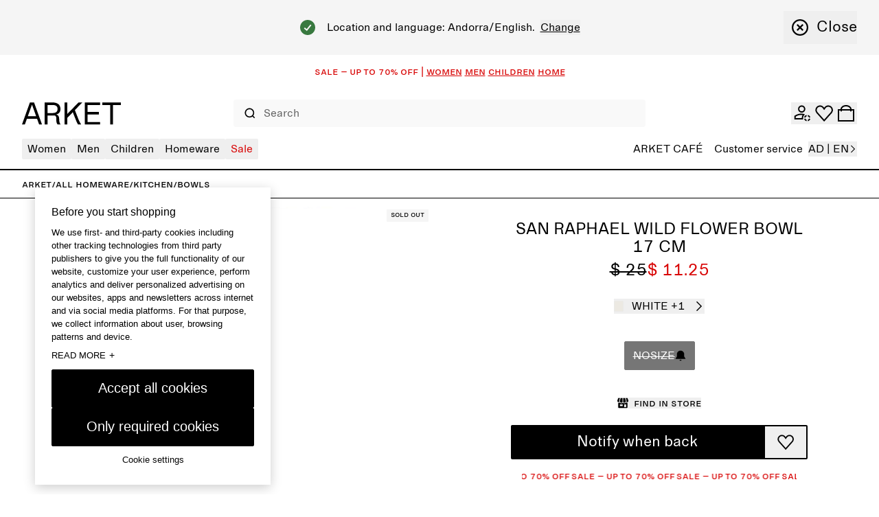

--- FILE ---
content_type: text/html; charset=utf-8
request_url: https://www.arket.com/en-ww/product/san-raphael-wild-flower-bowl-17-cm-white-0937416002/
body_size: 46728
content:
<!DOCTYPE html><html lang="en"><head><meta charSet="utf-8"/><meta name="viewport" content="width=device-width"/><link href="/static_assets/iconSprite.svg"/><link href="/static_assets/flags.svg"/><link href="/static_assets/icons/apple-touch-icon.png" rel="apple-touch-icon" sizes="180x180"/><link href="/static_assets/icons/favicon.ico" rel="icon"/><link href="/static_assets/icons/favicon-32x32.png" rel="icon" sizes="32x32" type="image/png"/><link href="/static_assets/icons/favicon-16x16.png" rel="icon" sizes="16x16" type="image/png"/><link href="/static_assets/site.webmanifest" rel="manifest"/><link color="#000000" href="/static_assets/icons/safari-pinned-tab.svg" rel="mask-icon"/><meta content="#ffffff" name="msapplication-TileColor"/><meta content="#ffffff" name="theme-color"/><title>San Raphael Wild Flower Bowl 17 cm – White – ARKET WW</title><meta content="A San Raphael Wild Flower Bowl 17 cm in White. A part of ARKET’s home collection, designed for a more beautiful everyday life." name="description"/><meta content="San Raphael Wild Flower Bowl 17 cm – White – ARKET WW" property="og:title"/><meta content="A San Raphael Wild Flower Bowl 17 cm in White. A part of ARKET’s home collection, designed for a more beautiful everyday life." property="og:description"/><meta content="product" property="og:type"/><meta content="San Raphael Wild Flower Bowl 17 cm – White – ARKET WW" name="twitter:title"/><meta content="A San Raphael Wild Flower Bowl 17 cm in White. A part of ARKET’s home collection, designed for a more beautiful everyday life." name="twitter:description"/><meta content="" name="keywords"/><link href="https://www.arket.com/en-ww/product/san-raphael-wild-flower-bowl-17-cm-white-0937416002/" rel="canonical"/><meta content="index, follow" name="robots"/><meta content="ARKET" property="og:site_name"/><meta content="https://public.assets.hmgroup.com/assets/006/bc/f0/bcf045b4f195f5783da27cb97f8e544af4c173c3_xxl-1.jpg" property="og:image"/><meta content="image/jpeg" property="og:image:type"/><meta content="1200" property="og:image:width"/><meta content="630" property="og:image:height"/><meta content="San Raphael Wild Flower Bowl 17 cm – White – ARKET WW" property="og:image:alt"/><meta content="summary_large_image" name="twitter:card"/><meta content="https://public.assets.hmgroup.com/assets/006/bc/f0/bcf045b4f195f5783da27cb97f8e544af4c173c3_xxl-1.jpg" name="twitter:image"/><meta content="San Raphael Wild Flower Bowl 17 cm – White – ARKET WW" name="twitter:image:alt"/><meta content="11.25" property="product:price:amount"/><meta content="USD" property="product:price:currency"/><meta content="11.25" property="og:price:amount"/><meta content="USD" property="og:price:currency"/><meta content="out of stock" property="product:availability"/><meta content="out of stock" property="og:availability"/><link rel="preload" as="image" imageSrcSet="https://public.assets.hmgroup.com/assets/006/bc/f0/bcf045b4f195f5783da27cb97f8e544af4c173c3_xs-1.jpg 96w, https://public.assets.hmgroup.com/assets/006/bc/f0/bcf045b4f195f5783da27cb97f8e544af4c173c3_xs-1.jpg 128w, https://public.assets.hmgroup.com/assets/006/bc/f0/bcf045b4f195f5783da27cb97f8e544af4c173c3_m-1.jpg 256w, https://public.assets.hmgroup.com/assets/006/bc/f0/bcf045b4f195f5783da27cb97f8e544af4c173c3_m-1.jpg 320w, https://public.assets.hmgroup.com/assets/006/bc/f0/bcf045b4f195f5783da27cb97f8e544af4c173c3_m-1.jpg 384w, https://public.assets.hmgroup.com/assets/006/bc/f0/bcf045b4f195f5783da27cb97f8e544af4c173c3_lg-1.jpg 768w, https://public.assets.hmgroup.com/assets/006/bc/f0/bcf045b4f195f5783da27cb97f8e544af4c173c3_lg-1.jpg 1024w, https://public.assets.hmgroup.com/assets/006/bc/f0/bcf045b4f195f5783da27cb97f8e544af4c173c3_xl-1.jpg 1280w" imageSizes="(min-width: 1025px) 30vw, 60vw, (min-width: 769px) 70vw" fetchpriority="high"/><meta name="next-head-count" content="38"/><link rel="preload" href="/_next/static/media/8ea4248c469c45ab-s.p.woff" as="font" type="font/woff" crossorigin="anonymous" data-next-font="size-adjust"/><link rel="preload" href="/_next/static/media/99b9ba7dc8fbf6e9-s.p.woff" as="font" type="font/woff" crossorigin="anonymous" data-next-font="size-adjust"/><link rel="preload" href="/_next/static/css/e34f501e53431af8.css" as="style"/><link rel="stylesheet" href="/_next/static/css/e34f501e53431af8.css" data-n-g=""/><noscript data-n-css=""></noscript><script defer="" nomodule="" src="/_next/static/chunks/polyfills-42372ed130431b0a.js"></script><script data-brand="arket" src="https://fabulous.hmgroup.com/files/fabulous.bundle.js" defer="" data-nscript="beforeInteractive"></script><script defer="" src="/_next/static/chunks/Header.95686686b42a0d55.js"></script><script defer="" src="/_next/static/chunks/Site%20Banner.e4c9be36c2deb85c.js"></script><script defer="" src="/_next/static/chunks/MembershipPopup.fe1dd5e0d9efa626.js"></script><script defer="" src="/_next/static/chunks/NewsletterSMSPopupBlock.7e8d20abae26da50.js"></script><script defer="" src="/_next/static/chunks/4929.8485c988269847fa.js"></script><script defer="" src="/_next/static/chunks/ProductDetails.a06404a21037bfe4.js"></script><script defer="" src="/_next/static/chunks/Footer.55ce7cf9e4adbb97.js"></script><script src="/_next/static/chunks/webpack-b2c510564eae20b7.js" defer=""></script><script src="/_next/static/chunks/framework-945b357d4a851f4b.js" defer=""></script><script src="/_next/static/chunks/main-a35b98bb310c2239.js" defer=""></script><script src="/_next/static/chunks/pages/_app-c916a8c52a3a530d.js" defer=""></script><script src="/_next/static/chunks/29107295-4cc022cea922dbb4.js" defer=""></script><script src="/_next/static/chunks/3092-8c48efc030702cc5.js" defer=""></script><script src="/_next/static/chunks/4333-ade65218db03d47d.js" defer=""></script><script src="/_next/static/chunks/9144-0eb0683d42f48d67.js" defer=""></script><script src="/_next/static/chunks/7692-24bc7a7d1162f0c0.js" defer=""></script><script src="/_next/static/chunks/443-a718ac7f7713ee7b.js" defer=""></script><script src="/_next/static/chunks/5716-cf151818362a75bc.js" defer=""></script><script src="/_next/static/chunks/pages/_static/%5Bdevice%5D/%5BsearchParams%5D/%5BlanguageMarket%5D/%5B%5B...slug%5D%5D-b49e6ec062cda61b.js" defer=""></script><script src="/_next/static/66a6bc5c46c2b9f8cbb775cffa2f2dea2644a962/_buildManifest.js" defer=""></script><script src="/_next/static/66a6bc5c46c2b9f8cbb775cffa2f2dea2644a962/_ssgManifest.js" defer=""></script><style id="__jsx-undefined">
  :root {
    --font-regular: '__arketSansMono_00261e', '__arketSansMono_Fallback_00261e';
    --font-small-caps: '__arketSCSansMono_103948', '__arketSCSansMono_Fallback_103948';
  }
</style>
<script>(window.BOOMR_mq=window.BOOMR_mq||[]).push(["addVar",{"rua.upush":"false","rua.cpush":"false","rua.upre":"false","rua.cpre":"false","rua.uprl":"false","rua.cprl":"false","rua.cprf":"false","rua.trans":"SJ-c313f393-26c1-4bc1-9e5c-d2140d77e8c7","rua.cook":"true","rua.ims":"false","rua.ufprl":"false","rua.cfprl":"true","rua.isuxp":"false","rua.texp":"norulematch","rua.ceh":"false","rua.ueh":"false","rua.ieh.st":"0"}]);</script>
                              <script>!function(a){var e="https://s.go-mpulse.net/boomerang/",t="addEventListener";if("True"=="True")a.BOOMR_config=a.BOOMR_config||{},a.BOOMR_config.PageParams=a.BOOMR_config.PageParams||{},a.BOOMR_config.PageParams.pci=!0,e="https://s2.go-mpulse.net/boomerang/";if(window.BOOMR_API_key="NY2FW-4BGDR-88X4L-4B4GJ-7KLPA",function(){function n(e){a.BOOMR_onload=e&&e.timeStamp||(new Date).getTime()}if(!a.BOOMR||!a.BOOMR.version&&!a.BOOMR.snippetExecuted){a.BOOMR=a.BOOMR||{},a.BOOMR.snippetExecuted=!0;var i,_,o,r=document.createElement("iframe");if(a[t])a[t]("load",n,!1);else if(a.attachEvent)a.attachEvent("onload",n);r.src="javascript:void(0)",r.title="",r.role="presentation",(r.frameElement||r).style.cssText="width:0;height:0;border:0;display:none;",o=document.getElementsByTagName("script")[0],o.parentNode.insertBefore(r,o);try{_=r.contentWindow.document}catch(O){i=document.domain,r.src="javascript:var d=document.open();d.domain='"+i+"';void(0);",_=r.contentWindow.document}_.open()._l=function(){var a=this.createElement("script");if(i)this.domain=i;a.id="boomr-if-as",a.src=e+"NY2FW-4BGDR-88X4L-4B4GJ-7KLPA",BOOMR_lstart=(new Date).getTime(),this.body.appendChild(a)},_.write("<bo"+'dy onload="document._l();">'),_.close()}}(),"".length>0)if(a&&"performance"in a&&a.performance&&"function"==typeof a.performance.setResourceTimingBufferSize)a.performance.setResourceTimingBufferSize();!function(){if(BOOMR=a.BOOMR||{},BOOMR.plugins=BOOMR.plugins||{},!BOOMR.plugins.AK){var e="true"=="true"?1:0,t="cookiepresent",n="ck6z2cixbqfwu2lnepca-f-1503a3bf8-clientnsv4-s.akamaihd.net",i="false"=="true"?2:1,_={"ak.v":"39","ak.cp":"1639122","ak.ai":parseInt("357177",10),"ak.ol":"0","ak.cr":10,"ak.ipv":4,"ak.proto":"h2","ak.rid":"6d50dd0a","ak.r":44093,"ak.a2":e,"ak.m":"dsca","ak.n":"essl","ak.bpcip":"18.189.157.0","ak.cport":38842,"ak.gh":"23.33.28.133","ak.quicv":"","ak.tlsv":"tls1.3","ak.0rtt":"","ak.0rtt.ed":"","ak.csrc":"-","ak.acc":"","ak.t":"1768760260","ak.ak":"hOBiQwZUYzCg5VSAfCLimQ==IMb4uEUPCQwwEciKoiQH1lz7Mh+9adw2aiogCdSf025FXzPAsJrnNKNvPGbDBvbhDd+WmjSao//iV9BKXChm862w9MKOqanOY1QFshYqcmA620c7o22w3Q2HgZWjC1eXj6bMR3JDhXqKHBUV9stuWpgZH8vNBSqylwqtETAL6Dgd3SZoADTe/XZUTdHnnq7CgyI98YRJtW+r/[base64]","ak.pv":"272","ak.dpoabenc":"","ak.tf":i};if(""!==t)_["ak.ruds"]=t;var o={i:!1,av:function(e){var t="http.initiator";if(e&&(!e[t]||"spa_hard"===e[t]))_["ak.feo"]=void 0!==a.aFeoApplied?1:0,BOOMR.addVar(_)},rv:function(){var a=["ak.bpcip","ak.cport","ak.cr","ak.csrc","ak.gh","ak.ipv","ak.m","ak.n","ak.ol","ak.proto","ak.quicv","ak.tlsv","ak.0rtt","ak.0rtt.ed","ak.r","ak.acc","ak.t","ak.tf"];BOOMR.removeVar(a)}};BOOMR.plugins.AK={akVars:_,akDNSPreFetchDomain:n,init:function(){if(!o.i){var a=BOOMR.subscribe;a("before_beacon",o.av,null,null),a("onbeacon",o.rv,null,null),o.i=!0}return this},is_complete:function(){return!0}}}}()}(window);</script></head><body><div id="__next"><section class="Toastify" id="top" aria-live="polite" aria-atomic="false" aria-relevant="additions text" aria-label="Notifications Alt+T"></section><section class="Toastify" aria-live="polite" aria-atomic="false" aria-relevant="additions text" aria-label="Notifications Alt+T"></section><div class="blocks"><section class="flex h-48 items-center justify-center overflow-hidden text-center font-small-caps text-16 leading-16 bg-white text-red" role="banner"></section><div class="z-header transition-colors sticky top-0 bg-white"><header class="grid grid-cols-[auto_1fr_auto] desktop:grid-cols-8 grid-rows-[auto_auto] items-center gap-x-24 gap-y-18  p-16 tablet:gap-y-12  tablet:pt-26 desktop:gap-x-16 desktop:gap-y-0 desktop:px-32 desktop:py-0 desktop:pb-14 border-b border-black tablet:border-b-2"><div class="col-start-1 row-start-1 flex tablet:col-start-3 desktop:col-span-8 desktop:col-start-1 desktop:row-start-2"><div class="w-full"><nav class="w-full"><button aria-label="menu" class="min-h-16 min-w-16 items-center justify-center transition-colors cursor-pointer flex h-24 w-24 self-center tablet:h-20 tablet:w-20 desktop:hidden" type="button"><svg class="fill-current h-full w-full text-black h-undefined w-undefined"><use href="/static_assets/iconSprite.svg#header-menu"></use></svg></button><div class="bg-white transition-all absolute top-full grid w-full grid-rows-[auto_1fr] border-top-b border-black desktop:static desktop:flex desktop:w-full desktop:justify-between desktop:border-none -left-full"><div class="desktop:z-header pointer-events-none hidden desktop:block absolute top-full right-0 transition-all h-screen w-screen desktop:bg-overlay-beige opacity-0"></div><div class="desktop:hidden absolute h-screen w-full bg-beige z-background transition-all -left-full"></div><div class="grid h-full w-full grid-rows-[auto_1fr] desktop:flex desktop:justify-between"><div><ul class="desktop:flex desktop:gap-16 desktop:text-16"><li class="relative"><button class="flex w-full items-center justify-between gap-64 border-t border-t-grey-mid px-16 pb-12 pt-[1.1rem] desktop:h-30 desktop:w-auto desktop:cursor-pointer desktop:rounded desktop:border-none desktop:px-8 desktop:py-0 text-black desktop:hover:bg-black desktop:hover:text-white" data-has-submenu="8" data-level="0" data-menu="0" type="button"><span class="text-20 uppercase leading-28 desktop:text-16 desktop:normal-case desktop:leading-30">Women</span><svg class="fill-current text-black h-20 w-20 transition-all desktop:hidden rotate-180"><use href="/static_assets/iconSprite.svg#navigate-arrow-left"></use></svg></button></li><li class="relative"><button class="flex w-full items-center justify-between gap-64 border-t border-t-grey-mid px-16 pb-12 pt-[1.1rem] desktop:h-30 desktop:w-auto desktop:cursor-pointer desktop:rounded desktop:border-none desktop:px-8 desktop:py-0 text-black desktop:hover:bg-black desktop:hover:text-white" data-has-submenu="7" data-level="0" data-menu="1" type="button"><span class="text-20 uppercase leading-28 desktop:text-16 desktop:normal-case desktop:leading-30">Men</span><svg class="fill-current text-black h-20 w-20 transition-all desktop:hidden rotate-180"><use href="/static_assets/iconSprite.svg#navigate-arrow-left"></use></svg></button></li><li class="relative"><button class="flex w-full items-center justify-between gap-64 border-t border-t-grey-mid px-16 pb-12 pt-[1.1rem] desktop:h-30 desktop:w-auto desktop:cursor-pointer desktop:rounded desktop:border-none desktop:px-8 desktop:py-0 text-black desktop:hover:bg-black desktop:hover:text-white" data-has-submenu="9" data-level="0" data-menu="2" type="button"><span class="text-20 uppercase leading-28 desktop:text-16 desktop:normal-case desktop:leading-30">Children</span><svg class="fill-current text-black h-20 w-20 transition-all desktop:hidden rotate-180"><use href="/static_assets/iconSprite.svg#navigate-arrow-left"></use></svg></button></li><li class="relative"><button class="flex w-full items-center justify-between gap-64 border-t border-t-grey-mid px-16 pb-12 pt-[1.1rem] desktop:h-30 desktop:w-auto desktop:cursor-pointer desktop:rounded desktop:border-none desktop:px-8 desktop:py-0 text-black desktop:hover:bg-black desktop:hover:text-white" data-has-submenu="10" data-level="0" data-menu="3" type="button"><span class="text-20 uppercase leading-28 desktop:text-16 desktop:normal-case desktop:leading-30">Homeware</span><svg class="fill-current text-black h-20 w-20 transition-all desktop:hidden rotate-180"><use href="/static_assets/iconSprite.svg#navigate-arrow-left"></use></svg></button></li><li class="relative"><button class="flex w-full items-center justify-between gap-64 border-t border-t-grey-mid px-16 pb-12 pt-[1.1rem] desktop:h-30 desktop:w-auto desktop:cursor-pointer desktop:rounded desktop:border-none desktop:px-8 desktop:py-0 text-red desktop:hover:bg-red desktop:hover:text-white" data-has-submenu="4" data-level="0" data-menu="4" type="button"><span class="text-20 uppercase leading-28 desktop:text-16 desktop:normal-case desktop:leading-30">Sale</span><svg class="fill-current text-black h-20 w-20 transition-all desktop:hidden rotate-180"><use href="/static_assets/iconSprite.svg#navigate-arrow-left"></use></svg></button></li></ul><div class="absolute top-0 desktop:top-full z-header flex w-full flex-col overflow-y-auto bg-white transition-all desktop:block desktop:w-auto desktop:overflow-visible invisible -left-full opacity-0 h-0"><div class="relative h-full desktop:border-r desktop:border-r-black"><button class="flex h-[5.2rem] shrink-0 items-center bg-white desktop:hidden" data-has-submenu="1" data-level="0" data-menu="0" type="button"><svg class="fill-current text-black mx-24 h-14 w-14"><use href="/static_assets/iconSprite.svg#navigate-arrow-left"></use></svg><span class="bg-transparent text-black font-small-caps text-16 leading-16 pb-2">Women</span></button><ul class="mb-32 grid w-full content-start border-b border-b-grey-mid bg-white desktop:mb-0 desktop:w-max desktop:gap-16 desktop:border-b-0 desktop:py-32 desktop:pl-32 desktop:pr-40"><li class="border-t border-t-grey-mid px-16 py-12 desktop:border-t-0 desktop:p-0"><a class="group inline-flex" rel="" href="/en-ww/sale/women/"><span class="group-hover:underline group-focus:underline font-regular text-red text-20 desktop:text-22 leading-26 desktop:leading-28">SALE</span></a></li><li class="border-t border-t-grey-mid px-16 py-12 desktop:border-t-0 desktop:p-0"><a class="group inline-flex" rel="" href="/en-ww/women/new-arrivals/"><span class="group-hover:underline group-focus:underline font-regular text-black text-20 desktop:text-22 leading-26 desktop:leading-28">NEW ARRIVALS</span></a></li><li><button class="flex w-full shrink-0 items-center justify-between gap-16 border-t border-t-grey-mid px-16 pb-12 pt-[1.1rem] transition-all desktop:h-28 desktop:min-w-[26.4rem] desktop:gap-40 desktop:border-t-0 desktop:p-0" data-has-submenu="8" data-level="1" data-menu="0-2" type="button"><span class="font-regular bg-transparent text-black uppercase text-20 desktop:text-22 leading-26 desktop:leading-28">TRENDING NOW</span><svg class="fill-current text-black h-20 w-20 transition-all desktop:h-24 desktop:w-24"><use href="/static_assets/iconSprite.svg#navigate-arrow-right"></use></svg></button><div class="bottom-0 w-full overflow-y-auto bg-white transition-all absolute desktop:left-full top-0 desktop:ml-1 desktop:w-auto desktop:min-w-[34.4rem] desktop:transition-none desktop:grid desktop:grid-cols-[auto_10rem] invisible -left-full opacity-0"><div class="grid grid-rows-[auto_1fr_auto] desktop:w-max desktop:overflow-y-auto desktop:p-32"><button class="flex h-[5.2rem] shrink-0 items-center bg-white desktop:hidden" data-has-submenu="1" data-level="1" data-menu="0" type="button"><svg class="fill-current text-black mx-24 h-14 w-14"><use href="/static_assets/iconSprite.svg#navigate-arrow-left"></use></svg><span class="bg-transparent text-black font-small-caps text-16 leading-16 pb-2">Women / TRENDING NOW</span></button><ul class="flex flex-col gap-24 border-b-grey-mid px-14 desktop:gap-8 desktop:px-8"><li class="w-fit rounded px-4 hover:bg-black hover:text-white"><a class="py-12 text-20 leading-26 desktop:py-4 desktop:text-16 desktop:leading-30" rel="" data-has-submenu="0" data-level="0" data-menu="0-2-0" href="/en-ww/women/clothing/active/">ARKET ACTIVE</a></li><li class="w-fit rounded px-4 hover:bg-black hover:text-white"><a class="py-12 text-20 leading-26 desktop:py-4 desktop:text-16 desktop:leading-30" rel="" data-has-submenu="0" data-level="0" data-menu="0-2-1" href="/en-ww/women/trending-now/suede/">Suede</a></li><li class="w-fit rounded px-4 hover:bg-black hover:text-white"><a class="py-12 text-20 leading-26 desktop:py-4 desktop:text-16 desktop:leading-30" rel="" data-has-submenu="0" data-level="0" data-menu="0-2-2" href="/en-ww/women/trending-now/seasonal-palette-brown/">Brown palette</a></li></ul><div class="grid grid-cols-[repeat(auto-fill,minmax(16rem,1fr))] gap-x-16 gap-y-24 px-14 pt-32 desktop:grid-cols-[repeat(3,minmax(16rem,20rem))] desktop:px-0"><a rel="" href="/en-ww/women/clothing/active/"><div class="relative aspect-3/4"><img alt="Balance" loading="lazy" decoding="async" data-nimg="fill" style="position:absolute;height:100%;width:100%;left:0;top:0;right:0;bottom:0;color:transparent" sizes="50vw" srcSet="https://media.arket.com/sb/276685/2250x3000/9605f732ff/arket-25406-balance_12.jpg/m/256x0/smart/filters:quality(80) 256w, https://media.arket.com/sb/276685/2250x3000/9605f732ff/arket-25406-balance_12.jpg/m/320x0/smart/filters:quality(80) 320w, https://media.arket.com/sb/276685/2250x3000/9605f732ff/arket-25406-balance_12.jpg/m/384x0/smart/filters:quality(80) 384w, https://media.arket.com/sb/276685/2250x3000/9605f732ff/arket-25406-balance_12.jpg/m/768x0/smart/filters:quality(80) 768w, https://media.arket.com/sb/276685/2250x3000/9605f732ff/arket-25406-balance_12.jpg/m/1024x0/smart/filters:quality(80) 1024w, https://media.arket.com/sb/276685/2250x3000/9605f732ff/arket-25406-balance_12.jpg/m/1280x0/smart/filters:quality(80) 1280w" src="https://media.arket.com/sb/276685/2250x3000/9605f732ff/arket-25406-balance_12.jpg/m/1280x0/smart/filters:quality(80)"/></div><p class="bg-transparent text-black font-small-caps text-16 leading-16 mb-4 mt-8 uppercase">ARKET ACTIVE</p></a><a rel="" href="/en-ww/women/trending-now/suede/"><div class="relative aspect-3/4"><img alt="W New Me" loading="lazy" decoding="async" data-nimg="fill" style="position:absolute;height:100%;width:100%;left:0;top:0;right:0;bottom:0;color:transparent" sizes="50vw" srcSet="https://media.arket.com/sb/276685/2253x3000/b6c65387c7/arket_25407_11.jpg/m/256x0/smart/filters:quality(80) 256w, https://media.arket.com/sb/276685/2253x3000/b6c65387c7/arket_25407_11.jpg/m/320x0/smart/filters:quality(80) 320w, https://media.arket.com/sb/276685/2253x3000/b6c65387c7/arket_25407_11.jpg/m/384x0/smart/filters:quality(80) 384w, https://media.arket.com/sb/276685/2253x3000/b6c65387c7/arket_25407_11.jpg/m/768x0/smart/filters:quality(80) 768w, https://media.arket.com/sb/276685/2253x3000/b6c65387c7/arket_25407_11.jpg/m/1024x0/smart/filters:quality(80) 1024w, https://media.arket.com/sb/276685/2253x3000/b6c65387c7/arket_25407_11.jpg/m/1280x0/smart/filters:quality(80) 1280w" src="https://media.arket.com/sb/276685/2253x3000/b6c65387c7/arket_25407_11.jpg/m/1280x0/smart/filters:quality(80)"/></div><p class="bg-transparent text-black font-small-caps text-16 leading-16 mb-4 mt-8 uppercase">Suede</p></a></div></div><button class="hidden border-l border-r border-black desktop:block"><span class="flex rotate-90"><span aria-label="Close" class="flex cursor-pointer items-center gap-0 desktop:gap-8"><svg class="fill-current text-black m-16 h-16 w-16 desktop:m-12 desktop:h-24 desktop:w-24" aria-hidden="true"><use href="/static_assets/iconSprite.svg#navigate-remove"></use></svg><span class="text-16 leading-22 desktop:text-22 desktop:leading-28">Close</span></span></span></button></div></li><li><button class="flex w-full shrink-0 items-center justify-between gap-16 border-t border-t-grey-mid px-16 pb-12 pt-[1.1rem] transition-all desktop:h-28 desktop:min-w-[26.4rem] desktop:gap-40 desktop:border-t-0 desktop:p-0" data-has-submenu="8" data-level="1" data-menu="0-3" type="button"><span class="font-regular bg-transparent text-black uppercase text-20 desktop:text-22 leading-26 desktop:leading-28">Clothing</span><svg class="fill-current text-black h-20 w-20 transition-all desktop:h-24 desktop:w-24"><use href="/static_assets/iconSprite.svg#navigate-arrow-right"></use></svg></button><div class="bottom-0 w-full overflow-y-auto bg-white transition-all absolute desktop:left-full top-0 desktop:ml-1 desktop:w-auto desktop:min-w-[34.4rem] desktop:transition-none desktop:grid desktop:grid-cols-[auto_10rem] invisible -left-full opacity-0"><div class="grid grid-rows-[auto_1fr_auto] desktop:w-max desktop:overflow-y-auto desktop:p-32"><button class="flex h-[5.2rem] shrink-0 items-center bg-white desktop:hidden" data-has-submenu="1" data-level="1" data-menu="0" type="button"><svg class="fill-current text-black mx-24 h-14 w-14"><use href="/static_assets/iconSprite.svg#navigate-arrow-left"></use></svg><span class="bg-transparent text-black font-small-caps text-16 leading-16 pb-2">Women / Clothing</span></button><ul class="flex flex-col gap-24 border-b-grey-mid px-14 desktop:gap-8 desktop:px-8"><li class="w-fit rounded px-4 hover:bg-black hover:text-white"><a class="py-12 text-20 leading-26 desktop:py-4 desktop:text-16 desktop:leading-30" rel="" data-has-submenu="0" data-level="0" data-menu="0-3-0" href="/en-ww/women/clothing/">All clothing</a></li><li class="w-fit rounded px-4 hover:bg-black hover:text-white"><a class="py-12 text-20 leading-26 desktop:py-4 desktop:text-16 desktop:leading-30" rel="" data-has-submenu="0" data-level="0" data-menu="0-3-1" href="/en-ww/women/clothing/coats-jackets/">Coats and jackets</a></li><li class="w-fit rounded px-4 hover:bg-black hover:text-white"><a class="py-12 text-20 leading-26 desktop:py-4 desktop:text-16 desktop:leading-30" rel="" data-has-submenu="0" data-level="0" data-menu="0-3-2" href="/en-ww/women/clothing/knitwear/">Knitwear and cardigans</a></li><li class="w-fit rounded px-4 hover:bg-black hover:text-white"><a class="py-12 text-20 leading-26 desktop:py-4 desktop:text-16 desktop:leading-30" rel="" data-has-submenu="0" data-level="0" data-menu="0-3-3" href="/en-ww/women/clothing/knitwear/cashmere-collection/">Cashmere</a></li><li class="w-fit rounded px-4 hover:bg-black hover:text-white"><a class="py-12 text-20 leading-26 desktop:py-4 desktop:text-16 desktop:leading-30" rel="" data-has-submenu="0" data-level="0" data-menu="0-3-4" href="/en-ww/women/clothing/jeans/">Jeans</a></li><li class="w-fit rounded px-4 hover:bg-black hover:text-white"><a class="py-12 text-20 leading-26 desktop:py-4 desktop:text-16 desktop:leading-30" rel="" data-has-submenu="0" data-level="0" data-menu="0-3-5" href="/en-ww/women/clothing/trousers/">Trousers</a></li><li class="w-fit rounded px-4 hover:bg-black hover:text-white"><a class="py-12 text-20 leading-26 desktop:py-4 desktop:text-16 desktop:leading-30" rel="" data-has-submenu="0" data-level="0" data-menu="0-3-6" href="/en-ww/women/clothing/coats-jackets/blazers/">Blazers</a></li><li class="w-fit rounded px-4 hover:bg-black hover:text-white"><a class="py-12 text-20 leading-26 desktop:py-4 desktop:text-16 desktop:leading-30" rel="" data-has-submenu="0" data-level="0" data-menu="0-3-7" href="/en-ww/women/clothing/shirts-and-blouses/">Shirts and blouses</a></li><li class="w-fit rounded px-4 hover:bg-black hover:text-white"><a class="py-12 text-20 leading-26 desktop:py-4 desktop:text-16 desktop:leading-30" rel="" data-has-submenu="0" data-level="0" data-menu="0-3-8" href="/en-ww/women/clothing/tops/t-shirts/">T-shirts</a></li><li class="w-fit rounded px-4 hover:bg-black hover:text-white"><a class="py-12 text-20 leading-26 desktop:py-4 desktop:text-16 desktop:leading-30" rel="" data-has-submenu="0" data-level="0" data-menu="0-3-9" href="/en-ww/women/clothing/tops/">Tops</a></li><li class="w-fit rounded px-4 hover:bg-black hover:text-white"><a class="py-12 text-20 leading-26 desktop:py-4 desktop:text-16 desktop:leading-30" rel="" data-has-submenu="0" data-level="0" data-menu="0-3-10" href="/en-ww/women/clothing/dresses/">Dresses</a></li><li class="w-fit rounded px-4 hover:bg-black hover:text-white"><a class="py-12 text-20 leading-26 desktop:py-4 desktop:text-16 desktop:leading-30" rel="" data-has-submenu="0" data-level="0" data-menu="0-3-11" href="/en-ww/women/clothing/skirts/">Skirts</a></li><li class="w-fit rounded px-4 hover:bg-black hover:text-white"><a class="py-12 text-20 leading-26 desktop:py-4 desktop:text-16 desktop:leading-30" rel="" data-has-submenu="0" data-level="0" data-menu="0-3-12" href="/en-ww/women/clothing/tops/sweatshirts-hoodies/">Sweatshirts and hoodies</a></li><li class="w-fit rounded px-4 hover:bg-black hover:text-white"><a class="py-12 text-20 leading-26 desktop:py-4 desktop:text-16 desktop:leading-30" rel="" data-has-submenu="0" data-level="0" data-menu="0-3-13" href="/en-ww/women/clothing/underwear/socks/">Socks</a></li><li class="w-fit rounded px-4 hover:bg-black hover:text-white"><a class="py-12 text-20 leading-26 desktop:py-4 desktop:text-16 desktop:leading-30" rel="" data-has-submenu="0" data-level="0" data-menu="0-3-14" href="/en-ww/women/clothing/active/">Active</a></li><li class="w-fit rounded px-4 hover:bg-black hover:text-white"><a class="py-12 text-20 leading-26 desktop:py-4 desktop:text-16 desktop:leading-30" rel="" data-has-submenu="0" data-level="0" data-menu="0-3-15" href="/en-ww/women/clothing/swimwear/">Swimwear</a></li></ul><div class="grid grid-cols-[repeat(auto-fill,minmax(16rem,1fr))] gap-x-16 gap-y-24 px-14 pt-32 desktop:grid-cols-[repeat(3,minmax(16rem,20rem))] desktop:px-0"><a rel="" href="/en-ww/women/clothing/"><div class="relative aspect-3/4"><img alt="white spacer" loading="lazy" decoding="async" data-nimg="fill" style="position:absolute;height:100%;width:100%;left:0;top:0;right:0;bottom:0;color:transparent" sizes="50vw" srcSet="https://media.arket.com/sb/276685/16x16/0810ad7cf4/white_16px.jpg/m/256x0/smart/filters:quality(80) 256w, https://media.arket.com/sb/276685/16x16/0810ad7cf4/white_16px.jpg/m/320x0/smart/filters:quality(80) 320w, https://media.arket.com/sb/276685/16x16/0810ad7cf4/white_16px.jpg/m/384x0/smart/filters:quality(80) 384w, https://media.arket.com/sb/276685/16x16/0810ad7cf4/white_16px.jpg/m/768x0/smart/filters:quality(80) 768w, https://media.arket.com/sb/276685/16x16/0810ad7cf4/white_16px.jpg/m/1024x0/smart/filters:quality(80) 1024w, https://media.arket.com/sb/276685/16x16/0810ad7cf4/white_16px.jpg/m/1280x0/smart/filters:quality(80) 1280w" src="https://media.arket.com/sb/276685/16x16/0810ad7cf4/white_16px.jpg/m/1280x0/smart/filters:quality(80)"/></div><p class="bg-transparent text-black font-small-caps text-16 leading-16 mb-4 mt-8 uppercase">_</p></a></div></div><button class="hidden border-l border-r border-black desktop:block"><span class="flex rotate-90"><span aria-label="Close" class="flex cursor-pointer items-center gap-0 desktop:gap-8"><svg class="fill-current text-black m-16 h-16 w-16 desktop:m-12 desktop:h-24 desktop:w-24" aria-hidden="true"><use href="/static_assets/iconSprite.svg#navigate-remove"></use></svg><span class="text-16 leading-22 desktop:text-22 desktop:leading-28">Close</span></span></span></button></div></li><li><button class="flex w-full shrink-0 items-center justify-between gap-16 border-t border-t-grey-mid px-16 pb-12 pt-[1.1rem] transition-all desktop:h-28 desktop:min-w-[26.4rem] desktop:gap-40 desktop:border-t-0 desktop:p-0" data-has-submenu="8" data-level="1" data-menu="0-4" type="button"><span class="font-regular bg-transparent text-black uppercase text-20 desktop:text-22 leading-26 desktop:leading-28">Shoes</span><svg class="fill-current text-black h-20 w-20 transition-all desktop:h-24 desktop:w-24"><use href="/static_assets/iconSprite.svg#navigate-arrow-right"></use></svg></button><div class="bottom-0 w-full overflow-y-auto bg-white transition-all absolute desktop:left-full top-0 desktop:ml-1 desktop:w-auto desktop:min-w-[34.4rem] desktop:transition-none desktop:grid desktop:grid-cols-[auto_10rem] invisible -left-full opacity-0"><div class="grid grid-rows-[auto_1fr_auto] desktop:w-max desktop:overflow-y-auto desktop:p-32"><button class="flex h-[5.2rem] shrink-0 items-center bg-white desktop:hidden" data-has-submenu="1" data-level="1" data-menu="0" type="button"><svg class="fill-current text-black mx-24 h-14 w-14"><use href="/static_assets/iconSprite.svg#navigate-arrow-left"></use></svg><span class="bg-transparent text-black font-small-caps text-16 leading-16 pb-2">Women / Shoes</span></button><ul class="flex flex-col gap-24 border-b-grey-mid px-14 desktop:gap-8 desktop:px-8"><li class="w-fit rounded px-4 hover:bg-black hover:text-white"><a class="py-12 text-20 leading-26 desktop:py-4 desktop:text-16 desktop:leading-30" rel="" data-has-submenu="0" data-level="0" data-menu="0-4-0" href="/en-ww/women/shoes/">All shoes</a></li><li class="w-fit rounded px-4 hover:bg-black hover:text-white"><a class="py-12 text-20 leading-26 desktop:py-4 desktop:text-16 desktop:leading-30" rel="" data-has-submenu="0" data-level="0" data-menu="0-4-1" href="/en-ww/women/shoes/boots/">Boots</a></li><li class="w-fit rounded px-4 hover:bg-black hover:text-white"><a class="py-12 text-20 leading-26 desktop:py-4 desktop:text-16 desktop:leading-30" rel="" data-has-submenu="0" data-level="0" data-menu="0-4-2" href="/en-ww/women/shoes/sneakers/">Trainers</a></li><li class="w-fit rounded px-4 hover:bg-black hover:text-white"><a class="py-12 text-20 leading-26 desktop:py-4 desktop:text-16 desktop:leading-30" rel="" data-has-submenu="0" data-level="0" data-menu="0-4-3" href="/en-ww/women/shoes/flats/">Flats</a></li><li class="w-fit rounded px-4 hover:bg-black hover:text-white"><a class="py-12 text-20 leading-26 desktop:py-4 desktop:text-16 desktop:leading-30" rel="" data-has-submenu="0" data-level="0" data-menu="0-4-4" href="/en-ww/women/shoes/sandals/">Sandals</a></li></ul></div><button class="hidden border-l border-r border-black desktop:block"><span class="flex rotate-90"><span aria-label="Close" class="flex cursor-pointer items-center gap-0 desktop:gap-8"><svg class="fill-current text-black m-16 h-16 w-16 desktop:m-12 desktop:h-24 desktop:w-24" aria-hidden="true"><use href="/static_assets/iconSprite.svg#navigate-remove"></use></svg><span class="text-16 leading-22 desktop:text-22 desktop:leading-28">Close</span></span></span></button></div></li><li><button class="flex w-full shrink-0 items-center justify-between gap-16 border-t border-t-grey-mid px-16 pb-12 pt-[1.1rem] transition-all desktop:h-28 desktop:min-w-[26.4rem] desktop:gap-40 desktop:border-t-0 desktop:p-0" data-has-submenu="8" data-level="1" data-menu="0-5" type="button"><span class="font-regular bg-transparent text-black uppercase text-20 desktop:text-22 leading-26 desktop:leading-28">Accessories</span><svg class="fill-current text-black h-20 w-20 transition-all desktop:h-24 desktop:w-24"><use href="/static_assets/iconSprite.svg#navigate-arrow-right"></use></svg></button><div class="bottom-0 w-full overflow-y-auto bg-white transition-all absolute desktop:left-full top-0 desktop:ml-1 desktop:w-auto desktop:min-w-[34.4rem] desktop:transition-none desktop:grid desktop:grid-cols-[auto_10rem] invisible -left-full opacity-0"><div class="grid grid-rows-[auto_1fr_auto] desktop:w-max desktop:overflow-y-auto desktop:p-32"><button class="flex h-[5.2rem] shrink-0 items-center bg-white desktop:hidden" data-has-submenu="1" data-level="1" data-menu="0" type="button"><svg class="fill-current text-black mx-24 h-14 w-14"><use href="/static_assets/iconSprite.svg#navigate-arrow-left"></use></svg><span class="bg-transparent text-black font-small-caps text-16 leading-16 pb-2">Women / Accessories</span></button><ul class="flex flex-col gap-24 border-b-grey-mid px-14 desktop:gap-8 desktop:px-8"><li class="w-fit rounded px-4 hover:bg-black hover:text-white"><a class="py-12 text-20 leading-26 desktop:py-4 desktop:text-16 desktop:leading-30" rel="" data-has-submenu="0" data-level="0" data-menu="0-5-0" href="/en-ww/women/accessories/">All accessories</a></li><li class="w-fit rounded px-4 hover:bg-black hover:text-white"><a class="py-12 text-20 leading-26 desktop:py-4 desktop:text-16 desktop:leading-30" rel="" data-has-submenu="0" data-level="0" data-menu="0-5-1" href="/en-ww/women/accessories/scarves/">Scarves and bibs</a></li><li class="w-fit rounded px-4 hover:bg-black hover:text-white"><a class="py-12 text-20 leading-26 desktop:py-4 desktop:text-16 desktop:leading-30" rel="" data-has-submenu="0" data-level="0" data-menu="0-5-2" href="/en-ww/women/accessories/hats-and-gloves/">Beanies and gloves</a></li><li class="w-fit rounded px-4 hover:bg-black hover:text-white"><a class="py-12 text-20 leading-26 desktop:py-4 desktop:text-16 desktop:leading-30" rel="" data-has-submenu="0" data-level="0" data-menu="0-5-3" href="/en-ww/women/accessories/belts/">Belts</a></li><li class="w-fit rounded px-4 hover:bg-black hover:text-white"><a class="py-12 text-20 leading-26 desktop:py-4 desktop:text-16 desktop:leading-30" rel="" data-has-submenu="0" data-level="0" data-menu="0-5-4" href="/en-ww/women/accessories/jewellery/">Jewellery</a></li><li class="w-fit rounded px-4 hover:bg-black hover:text-white"><a class="py-12 text-20 leading-26 desktop:py-4 desktop:text-16 desktop:leading-30" rel="" data-has-submenu="0" data-level="0" data-menu="0-5-5" href="/en-ww/women/accessories/sunglasses/">Sunglasses</a></li><li class="w-fit rounded px-4 hover:bg-black hover:text-white"><a class="py-12 text-20 leading-26 desktop:py-4 desktop:text-16 desktop:leading-30" rel="" data-has-submenu="0" data-level="0" data-menu="0-5-6" href="/en-ww/women/accessories/hair-accessories/">Hair accessories</a></li><li class="w-fit rounded px-4 hover:bg-black hover:text-white"><a class="py-12 text-20 leading-26 desktop:py-4 desktop:text-16 desktop:leading-30" rel="" data-has-submenu="0" data-level="0" data-menu="0-5-7" href="/en-ww/dogs/">Dogs</a></li></ul></div><button class="hidden border-l border-r border-black desktop:block"><span class="flex rotate-90"><span aria-label="Close" class="flex cursor-pointer items-center gap-0 desktop:gap-8"><svg class="fill-current text-black m-16 h-16 w-16 desktop:m-12 desktop:h-24 desktop:w-24" aria-hidden="true"><use href="/static_assets/iconSprite.svg#navigate-remove"></use></svg><span class="text-16 leading-22 desktop:text-22 desktop:leading-28">Close</span></span></span></button></div></li><li><button class="flex w-full shrink-0 items-center justify-between gap-16 border-t border-t-grey-mid px-16 pb-12 pt-[1.1rem] transition-all desktop:h-28 desktop:min-w-[26.4rem] desktop:gap-40 desktop:border-t-0 desktop:p-0" data-has-submenu="8" data-level="1" data-menu="0-6" type="button"><span class="font-regular bg-transparent text-black uppercase text-20 desktop:text-22 leading-26 desktop:leading-28">Bags</span><svg class="fill-current text-black h-20 w-20 transition-all desktop:h-24 desktop:w-24"><use href="/static_assets/iconSprite.svg#navigate-arrow-right"></use></svg></button><div class="bottom-0 w-full overflow-y-auto bg-white transition-all absolute desktop:left-full top-0 desktop:ml-1 desktop:w-auto desktop:min-w-[34.4rem] desktop:transition-none desktop:grid desktop:grid-cols-[auto_10rem] invisible -left-full opacity-0"><div class="grid grid-rows-[auto_1fr_auto] desktop:w-max desktop:overflow-y-auto desktop:p-32"><button class="flex h-[5.2rem] shrink-0 items-center bg-white desktop:hidden" data-has-submenu="1" data-level="1" data-menu="0" type="button"><svg class="fill-current text-black mx-24 h-14 w-14"><use href="/static_assets/iconSprite.svg#navigate-arrow-left"></use></svg><span class="bg-transparent text-black font-small-caps text-16 leading-16 pb-2">Women / Bags</span></button><ul class="flex flex-col gap-24 border-b-grey-mid px-14 desktop:gap-8 desktop:px-8"><li class="w-fit rounded px-4 hover:bg-black hover:text-white"><a class="py-12 text-20 leading-26 desktop:py-4 desktop:text-16 desktop:leading-30" rel="" data-has-submenu="0" data-level="0" data-menu="0-6-0" href="/en-ww/women/bags/">All bags</a></li><li class="w-fit rounded px-4 hover:bg-black hover:text-white"><a class="py-12 text-20 leading-26 desktop:py-4 desktop:text-16 desktop:leading-30" rel="" data-has-submenu="0" data-level="0" data-menu="0-6-1" href="/en-ww/women/bags/crossbody-bags/">Crossbody bags</a></li><li class="w-fit rounded px-4 hover:bg-black hover:text-white"><a class="py-12 text-20 leading-26 desktop:py-4 desktop:text-16 desktop:leading-30" rel="" data-has-submenu="0" data-level="0" data-menu="0-6-2" href="/en-ww/women/bags/tote-bags/">Tote bags</a></li></ul></div><button class="hidden border-l border-r border-black desktop:block"><span class="flex rotate-90"><span aria-label="Close" class="flex cursor-pointer items-center gap-0 desktop:gap-8"><svg class="fill-current text-black m-16 h-16 w-16 desktop:m-12 desktop:h-24 desktop:w-24" aria-hidden="true"><use href="/static_assets/iconSprite.svg#navigate-remove"></use></svg><span class="text-16 leading-22 desktop:text-22 desktop:leading-28">Close</span></span></span></button></div></li><li class="border-t border-t-grey-mid px-16 py-12 desktop:border-t-0 desktop:p-0"><a class="group inline-flex" rel="" href="/en-ww/previous-collections/women/"><span class="group-hover:underline group-focus:underline font-regular text-red text-20 desktop:text-22 leading-26 desktop:leading-28">PREVIOUS COLLECTION</span></a></li></ul><ul class="flex flex-col gap-16 px-16 desktop:gap-16 desktop:px-32"><li><a class="group inline-flex" rel="" href="/en-ww/women/clothing/most-popular/"><span class="group-hover:underline group-focus:underline font-regular text-20 desktop:text-22 leading-26 desktop:leading-28">Most popular</span></a></li><li><a class="group inline-flex" rel="" href="/en-ww/women/"><span class="group-hover:underline group-focus:underline font-regular text-20 desktop:text-22 leading-26 desktop:leading-28">Season edits for women</span></a></li></ul></div></div><div class="absolute top-0 desktop:top-full z-header flex w-full flex-col overflow-y-auto bg-white transition-all desktop:block desktop:w-auto desktop:overflow-visible invisible -left-full opacity-0 h-0"><div class="relative h-full desktop:border-r desktop:border-r-black"><button class="flex h-[5.2rem] shrink-0 items-center bg-white desktop:hidden" data-has-submenu="1" data-level="0" data-menu="1" type="button"><svg class="fill-current text-black mx-24 h-14 w-14"><use href="/static_assets/iconSprite.svg#navigate-arrow-left"></use></svg><span class="bg-transparent text-black font-small-caps text-16 leading-16 pb-2">Men</span></button><ul class="mb-32 grid w-full content-start border-b border-b-grey-mid bg-white desktop:mb-0 desktop:w-max desktop:gap-16 desktop:border-b-0 desktop:py-32 desktop:pl-32 desktop:pr-40"><li class="border-t border-t-grey-mid px-16 py-12 desktop:border-t-0 desktop:p-0"><a class="group inline-flex" rel="" href="/en-ww/sale/men/"><span class="group-hover:underline group-focus:underline font-regular text-red text-20 desktop:text-22 leading-26 desktop:leading-28">SALE</span></a></li><li class="border-t border-t-grey-mid px-16 py-12 desktop:border-t-0 desktop:p-0"><a class="group inline-flex" rel="" href="/en-ww/men/new-arrivals/"><span class="group-hover:underline group-focus:underline font-regular text-20 desktop:text-22 leading-26 desktop:leading-28">NEW ARRIVALS</span></a></li><li class="border-t border-t-grey-mid px-16 py-12 desktop:border-t-0 desktop:p-0"><a class="group inline-flex" rel="" href="/en-ww/men/clothing/most-popular/"><span class="group-hover:underline group-focus:underline font-regular text-20 desktop:text-22 leading-26 desktop:leading-28">MOST POPULAR</span></a></li><li><button class="flex w-full shrink-0 items-center justify-between gap-16 border-t border-t-grey-mid px-16 pb-12 pt-[1.1rem] transition-all desktop:h-28 desktop:min-w-[26.4rem] desktop:gap-40 desktop:border-t-0 desktop:p-0" data-has-submenu="7" data-level="1" data-menu="1-3" type="button"><span class="font-regular bg-transparent text-black uppercase text-20 desktop:text-22 leading-26 desktop:leading-28">Clothing</span><svg class="fill-current text-black h-20 w-20 transition-all desktop:h-24 desktop:w-24"><use href="/static_assets/iconSprite.svg#navigate-arrow-right"></use></svg></button><div class="bottom-0 w-full overflow-y-auto bg-white transition-all absolute desktop:left-full top-0 desktop:ml-1 desktop:w-auto desktop:min-w-[34.4rem] desktop:transition-none desktop:grid desktop:grid-cols-[auto_10rem] invisible -left-full opacity-0"><div class="grid grid-rows-[auto_1fr_auto] desktop:w-max desktop:overflow-y-auto desktop:p-32"><button class="flex h-[5.2rem] shrink-0 items-center bg-white desktop:hidden" data-has-submenu="1" data-level="1" data-menu="1" type="button"><svg class="fill-current text-black mx-24 h-14 w-14"><use href="/static_assets/iconSprite.svg#navigate-arrow-left"></use></svg><span class="bg-transparent text-black font-small-caps text-16 leading-16 pb-2">Men / Clothing</span></button><ul class="flex flex-col gap-24 border-b-grey-mid px-14 desktop:gap-8 desktop:px-8"><li class="w-fit rounded px-4 hover:bg-black hover:text-white"><a class="py-12 text-20 leading-26 desktop:py-4 desktop:text-16 desktop:leading-30" rel="" data-has-submenu="0" data-level="0" data-menu="1-3-0" href="/en-ww/men/clothing/">All clothing</a></li><li class="w-fit rounded px-4 hover:bg-black hover:text-white"><a class="py-12 text-20 leading-26 desktop:py-4 desktop:text-16 desktop:leading-30" rel="" data-has-submenu="0" data-level="0" data-menu="1-3-1" href="/en-ww/men/clothing/knitwear/">Knitwear</a></li><li class="w-fit rounded px-4 hover:bg-black hover:text-white"><a class="py-12 text-20 leading-26 desktop:py-4 desktop:text-16 desktop:leading-30" rel="" data-has-submenu="0" data-level="0" data-menu="1-3-2" href="/en-ww/men/clothing/coats-jackets/">Coats and jackets</a></li><li class="w-fit rounded px-4 hover:bg-black hover:text-white"><a class="py-12 text-20 leading-26 desktop:py-4 desktop:text-16 desktop:leading-30" rel="" data-has-submenu="0" data-level="0" data-menu="1-3-3" href="/en-ww/men/clothing/jeans/">Jeans </a></li><li class="w-fit rounded px-4 hover:bg-black hover:text-white"><a class="py-12 text-20 leading-26 desktop:py-4 desktop:text-16 desktop:leading-30" rel="" data-has-submenu="0" data-level="0" data-menu="1-3-4" href="/en-ww/men/clothing/shirts/">Shirts</a></li><li class="w-fit rounded px-4 hover:bg-black hover:text-white"><a class="py-12 text-20 leading-26 desktop:py-4 desktop:text-16 desktop:leading-30" rel="" data-has-submenu="0" data-level="0" data-menu="1-3-5" href="/en-ww/men/clothing/trousers/">Trousers</a></li><li class="w-fit rounded px-4 hover:bg-black hover:text-white"><a class="py-12 text-20 leading-26 desktop:py-4 desktop:text-16 desktop:leading-30" rel="" data-has-submenu="0" data-level="0" data-menu="1-3-6" href="/en-ww/men/clothing/t-shirts/">T-shirts</a></li><li class="w-fit rounded px-4 hover:bg-black hover:text-white"><a class="py-12 text-20 leading-26 desktop:py-4 desktop:text-16 desktop:leading-30" rel="" data-has-submenu="0" data-level="0" data-menu="1-3-7" href="/en-ww/men/clothing/sweatshirts-hoodies/">Sweatshirts and hoodies</a></li><li class="w-fit rounded px-4 hover:bg-black hover:text-white"><a class="py-12 text-20 leading-26 desktop:py-4 desktop:text-16 desktop:leading-30" rel="" data-has-submenu="0" data-level="0" data-menu="1-3-8" href="/en-ww/men/clothing/suits/">Suits and sets</a></li><li class="w-fit rounded px-4 hover:bg-black hover:text-white"><a class="py-12 text-20 leading-26 desktop:py-4 desktop:text-16 desktop:leading-30" rel="" data-has-submenu="0" data-level="0" data-menu="1-3-9" href="/en-ww/men/clothing/active/">Active</a></li><li class="w-fit rounded px-4 hover:bg-black hover:text-white"><a class="py-12 text-20 leading-26 desktop:py-4 desktop:text-16 desktop:leading-30" rel="" data-has-submenu="0" data-level="0" data-menu="1-3-10" href="/en-ww/men/clothing/loungewear/">Loungewear</a></li><li class="w-fit rounded px-4 hover:bg-black hover:text-white"><a class="py-12 text-20 leading-26 desktop:py-4 desktop:text-16 desktop:leading-30" rel="" data-has-submenu="0" data-level="0" data-menu="1-3-11" href="/en-ww/men/clothing/polo/polo/">Polos</a></li><li class="w-fit rounded px-4 hover:bg-black hover:text-white"><a class="py-12 text-20 leading-26 desktop:py-4 desktop:text-16 desktop:leading-30" rel="" data-has-submenu="0" data-level="0" data-menu="1-3-12" href="/en-ww/men/clothing/corduroy/">Corduroy</a></li><li class="w-fit rounded px-4 hover:bg-black hover:text-white"><a class="py-12 text-20 leading-26 desktop:py-4 desktop:text-16 desktop:leading-30" rel="" data-has-submenu="0" data-level="0" data-menu="1-3-13" href="/en-ww/men/clothing/underwear/">Underwear</a></li><li class="w-fit rounded px-4 hover:bg-black hover:text-white"><a class="py-12 text-20 leading-26 desktop:py-4 desktop:text-16 desktop:leading-30" rel="" data-has-submenu="0" data-level="0" data-menu="1-3-14" href="/en-ww/men/clothing/socks/">Socks</a></li></ul><div class="grid grid-cols-[repeat(auto-fill,minmax(16rem,1fr))] gap-x-16 gap-y-24 px-14 pt-32 desktop:grid-cols-[repeat(3,minmax(16rem,20rem))] desktop:px-0"><a rel="" href="/en-ww/men/"><div class="relative aspect-3/4"><img alt="white spacer" loading="lazy" decoding="async" data-nimg="fill" style="position:absolute;height:100%;width:100%;left:0;top:0;right:0;bottom:0;color:transparent" sizes="50vw" srcSet="https://media.arket.com/sb/276685/16x16/0810ad7cf4/white_16px.jpg/m/256x0/smart/filters:quality(80) 256w, https://media.arket.com/sb/276685/16x16/0810ad7cf4/white_16px.jpg/m/320x0/smart/filters:quality(80) 320w, https://media.arket.com/sb/276685/16x16/0810ad7cf4/white_16px.jpg/m/384x0/smart/filters:quality(80) 384w, https://media.arket.com/sb/276685/16x16/0810ad7cf4/white_16px.jpg/m/768x0/smart/filters:quality(80) 768w, https://media.arket.com/sb/276685/16x16/0810ad7cf4/white_16px.jpg/m/1024x0/smart/filters:quality(80) 1024w, https://media.arket.com/sb/276685/16x16/0810ad7cf4/white_16px.jpg/m/1280x0/smart/filters:quality(80) 1280w" src="https://media.arket.com/sb/276685/16x16/0810ad7cf4/white_16px.jpg/m/1280x0/smart/filters:quality(80)"/></div><p class="bg-transparent text-black font-small-caps text-16 leading-16 mb-4 mt-8 uppercase">_</p></a></div></div><button class="hidden border-l border-r border-black desktop:block"><span class="flex rotate-90"><span aria-label="Close" class="flex cursor-pointer items-center gap-0 desktop:gap-8"><svg class="fill-current text-black m-16 h-16 w-16 desktop:m-12 desktop:h-24 desktop:w-24" aria-hidden="true"><use href="/static_assets/iconSprite.svg#navigate-remove"></use></svg><span class="text-16 leading-22 desktop:text-22 desktop:leading-28">Close</span></span></span></button></div></li><li><button class="flex w-full shrink-0 items-center justify-between gap-16 border-t border-t-grey-mid px-16 pb-12 pt-[1.1rem] transition-all desktop:h-28 desktop:min-w-[26.4rem] desktop:gap-40 desktop:border-t-0 desktop:p-0" data-has-submenu="7" data-level="1" data-menu="1-4" type="button"><span class="font-regular bg-transparent text-black uppercase text-20 desktop:text-22 leading-26 desktop:leading-28">Accessories and bags</span><svg class="fill-current text-black h-20 w-20 transition-all desktop:h-24 desktop:w-24"><use href="/static_assets/iconSprite.svg#navigate-arrow-right"></use></svg></button><div class="bottom-0 w-full overflow-y-auto bg-white transition-all absolute desktop:left-full top-0 desktop:ml-1 desktop:w-auto desktop:min-w-[34.4rem] desktop:transition-none desktop:grid desktop:grid-cols-[auto_10rem] invisible -left-full opacity-0"><div class="grid grid-rows-[auto_1fr_auto] desktop:w-max desktop:overflow-y-auto desktop:p-32"><button class="flex h-[5.2rem] shrink-0 items-center bg-white desktop:hidden" data-has-submenu="1" data-level="1" data-menu="1" type="button"><svg class="fill-current text-black mx-24 h-14 w-14"><use href="/static_assets/iconSprite.svg#navigate-arrow-left"></use></svg><span class="bg-transparent text-black font-small-caps text-16 leading-16 pb-2">Men / Accessories and bags</span></button><ul class="flex flex-col gap-24 border-b-grey-mid px-14 desktop:gap-8 desktop:px-8"><li class="w-fit rounded px-4 hover:bg-black hover:text-white"><a class="py-12 text-20 leading-26 desktop:py-4 desktop:text-16 desktop:leading-30" rel="" data-has-submenu="0" data-level="0" data-menu="1-4-0" href="/en-ww/men/accessories/">All accessories and bags</a></li><li class="w-fit rounded px-4 hover:bg-black hover:text-white"><a class="py-12 text-20 leading-26 desktop:py-4 desktop:text-16 desktop:leading-30" rel="" data-has-submenu="0" data-level="0" data-menu="1-4-1" href="/en-ww/men/accessories/beanies/">Beanies</a></li><li class="w-fit rounded px-4 hover:bg-black hover:text-white"><a class="py-12 text-20 leading-26 desktop:py-4 desktop:text-16 desktop:leading-30" rel="" data-has-submenu="0" data-level="0" data-menu="1-4-2" href="/en-ww/men/accessories/scarves/">Scarves</a></li><li class="w-fit rounded px-4 hover:bg-black hover:text-white"><a class="py-12 text-20 leading-26 desktop:py-4 desktop:text-16 desktop:leading-30" rel="" data-has-submenu="0" data-level="0" data-menu="1-4-3" href="/en-ww/men/accessories/gloves/">Gloves</a></li><li class="w-fit rounded px-4 hover:bg-black hover:text-white"><a class="py-12 text-20 leading-26 desktop:py-4 desktop:text-16 desktop:leading-30" rel="" data-has-submenu="0" data-level="0" data-menu="1-4-4" href="/en-ww/men/accessories/bags/">Bags</a></li><li class="w-fit rounded px-4 hover:bg-black hover:text-white"><a class="py-12 text-20 leading-26 desktop:py-4 desktop:text-16 desktop:leading-30" rel="" data-has-submenu="0" data-level="0" data-menu="1-4-5" href="/en-ww/men/accessories/belts/">Belts</a></li><li class="w-fit rounded px-4 hover:bg-black hover:text-white"><a class="py-12 text-20 leading-26 desktop:py-4 desktop:text-16 desktop:leading-30" rel="" data-has-submenu="0" data-level="0" data-menu="1-4-6" href="/en-ww/men/accessories/jewellery/">Jewellery</a></li><li class="w-fit rounded px-4 hover:bg-black hover:text-white"><a class="py-12 text-20 leading-26 desktop:py-4 desktop:text-16 desktop:leading-30" rel="" data-has-submenu="0" data-level="0" data-menu="1-4-7" href="/en-ww/men/accessories/hats/">Hats</a></li><li class="w-fit rounded px-4 hover:bg-black hover:text-white"><a class="py-12 text-20 leading-26 desktop:py-4 desktop:text-16 desktop:leading-30" rel="" data-has-submenu="0" data-level="0" data-menu="1-4-8" href="/en-ww/travel/">Travel</a></li><li class="w-fit rounded px-4 hover:bg-black hover:text-white"><a class="py-12 text-20 leading-26 desktop:py-4 desktop:text-16 desktop:leading-30" rel="" data-has-submenu="0" data-level="0" data-menu="1-4-9" href="/en-ww/dogs/">Dogs</a></li></ul></div><button class="hidden border-l border-r border-black desktop:block"><span class="flex rotate-90"><span aria-label="Close" class="flex cursor-pointer items-center gap-0 desktop:gap-8"><svg class="fill-current text-black m-16 h-16 w-16 desktop:m-12 desktop:h-24 desktop:w-24" aria-hidden="true"><use href="/static_assets/iconSprite.svg#navigate-remove"></use></svg><span class="text-16 leading-22 desktop:text-22 desktop:leading-28">Close</span></span></span></button></div></li><li><button class="flex w-full shrink-0 items-center justify-between gap-16 border-t border-t-grey-mid px-16 pb-12 pt-[1.1rem] transition-all desktop:h-28 desktop:min-w-[26.4rem] desktop:gap-40 desktop:border-t-0 desktop:p-0" data-has-submenu="7" data-level="1" data-menu="1-5" type="button"><span class="font-regular bg-transparent text-black uppercase text-20 desktop:text-22 leading-26 desktop:leading-28">Shoes</span><svg class="fill-current text-black h-20 w-20 transition-all desktop:h-24 desktop:w-24"><use href="/static_assets/iconSprite.svg#navigate-arrow-right"></use></svg></button><div class="bottom-0 w-full overflow-y-auto bg-white transition-all absolute desktop:left-full top-0 desktop:ml-1 desktop:w-auto desktop:min-w-[34.4rem] desktop:transition-none desktop:grid desktop:grid-cols-[auto_10rem] invisible -left-full opacity-0"><div class="grid grid-rows-[auto_1fr_auto] desktop:w-max desktop:overflow-y-auto desktop:p-32"><button class="flex h-[5.2rem] shrink-0 items-center bg-white desktop:hidden" data-has-submenu="1" data-level="1" data-menu="1" type="button"><svg class="fill-current text-black mx-24 h-14 w-14"><use href="/static_assets/iconSprite.svg#navigate-arrow-left"></use></svg><span class="bg-transparent text-black font-small-caps text-16 leading-16 pb-2">Men / Shoes</span></button><ul class="flex flex-col gap-24 border-b-grey-mid px-14 desktop:gap-8 desktop:px-8"><li class="w-fit rounded px-4 hover:bg-black hover:text-white"><a class="py-12 text-20 leading-26 desktop:py-4 desktop:text-16 desktop:leading-30" rel="" data-has-submenu="0" data-level="0" data-menu="1-5-0" href="/en-ww/men/shoes/">All shoes</a></li><li class="w-fit rounded px-4 hover:bg-black hover:text-white"><a class="py-12 text-20 leading-26 desktop:py-4 desktop:text-16 desktop:leading-30" rel="" data-has-submenu="0" data-level="0" data-menu="1-5-1" href="/en-ww/men/shoes/leather-shoes/">Leather shoes</a></li><li class="w-fit rounded px-4 hover:bg-black hover:text-white"><a class="py-12 text-20 leading-26 desktop:py-4 desktop:text-16 desktop:leading-30" rel="" data-has-submenu="0" data-level="0" data-menu="1-5-2" href="/en-ww/men/shoes/sneakers/">Trainers</a></li><li class="w-fit rounded px-4 hover:bg-black hover:text-white"><a class="py-12 text-20 leading-26 desktop:py-4 desktop:text-16 desktop:leading-30" rel="" data-has-submenu="0" data-level="0" data-menu="1-5-3" href="/en-ww/men/shoes/slides/">Slides</a></li></ul></div><button class="hidden border-l border-r border-black desktop:block"><span class="flex rotate-90"><span aria-label="Close" class="flex cursor-pointer items-center gap-0 desktop:gap-8"><svg class="fill-current text-black m-16 h-16 w-16 desktop:m-12 desktop:h-24 desktop:w-24" aria-hidden="true"><use href="/static_assets/iconSprite.svg#navigate-remove"></use></svg><span class="text-16 leading-22 desktop:text-22 desktop:leading-28">Close</span></span></span></button></div></li><li class="border-t border-t-grey-mid px-16 py-12 desktop:border-t-0 desktop:p-0"><a class="group inline-flex" rel="" href="/en-ww/previous-collections/men/"><span class="group-hover:underline group-focus:underline font-regular text-red text-20 desktop:text-22 leading-26 desktop:leading-28">PREVIOUS COLLECTION</span></a></li></ul><ul class="flex flex-col gap-16 px-16 desktop:gap-16 desktop:px-32"><li><a class="group inline-flex" rel="" href="/en-ww/travel/"><span class="group-hover:underline group-focus:underline font-regular text-20 desktop:text-22 leading-26 desktop:leading-28">Travel</span></a></li><li><a class="group inline-flex" rel="" href="/en-ww/men/"><span class="group-hover:underline group-focus:underline font-regular text-20 desktop:text-22 leading-26 desktop:leading-28">Explore the men&#x27;s collection</span></a></li></ul></div></div><div class="absolute top-0 desktop:top-full z-header flex w-full flex-col overflow-y-auto bg-white transition-all desktop:block desktop:w-auto desktop:overflow-visible invisible -left-full opacity-0 h-0"><div class="relative h-full desktop:border-r desktop:border-r-black"><button class="flex h-[5.2rem] shrink-0 items-center bg-white desktop:hidden" data-has-submenu="1" data-level="0" data-menu="2" type="button"><svg class="fill-current text-black mx-24 h-14 w-14"><use href="/static_assets/iconSprite.svg#navigate-arrow-left"></use></svg><span class="bg-transparent text-black font-small-caps text-16 leading-16 pb-2">Children</span></button><ul class="mb-32 grid w-full content-start border-b border-b-grey-mid bg-white desktop:mb-0 desktop:w-max desktop:gap-16 desktop:border-b-0 desktop:py-32 desktop:pl-32 desktop:pr-40"><li class="border-t border-t-grey-mid px-16 py-12 desktop:border-t-0 desktop:p-0"><a class="group inline-flex" rel="" href="/en-ww/sale/children/"><span class="group-hover:underline group-focus:underline font-regular text-red text-20 desktop:text-22 leading-26 desktop:leading-28">SALE</span></a></li><li class="border-t border-t-grey-mid px-16 py-12 desktop:border-t-0 desktop:p-0"><a class="group inline-flex" rel="" href="/en-ww/children/new-arrivals/"><span class="group-hover:underline group-focus:underline font-regular text-20 desktop:text-22 leading-26 desktop:leading-28">NEW ARRIVALS</span></a></li><li class="border-t border-t-grey-mid px-16 py-12 desktop:border-t-0 desktop:p-0"><a class="group inline-flex" rel="" href="/en-ww/children/clothing/most-popular/"><span class="group-hover:underline group-focus:underline font-regular text-20 desktop:text-22 leading-26 desktop:leading-28">MOST POPULAR</span></a></li><li><button class="flex w-full shrink-0 items-center justify-between gap-16 border-t border-t-grey-mid px-16 pb-12 pt-[1.1rem] transition-all desktop:h-28 desktop:min-w-[26.4rem] desktop:gap-40 desktop:border-t-0 desktop:p-0" data-has-submenu="9" data-level="1" data-menu="2-3" type="button"><span class="font-regular bg-transparent text-black uppercase text-20 desktop:text-22 leading-26 desktop:leading-28">Clothing</span><svg class="fill-current text-black h-20 w-20 transition-all desktop:h-24 desktop:w-24"><use href="/static_assets/iconSprite.svg#navigate-arrow-right"></use></svg></button><div class="bottom-0 w-full overflow-y-auto bg-white transition-all absolute desktop:left-full top-0 desktop:ml-1 desktop:w-auto desktop:min-w-[34.4rem] desktop:transition-none desktop:grid desktop:grid-cols-[auto_10rem] invisible -left-full opacity-0"><div class="grid grid-rows-[auto_1fr_auto] desktop:w-max desktop:overflow-y-auto desktop:p-32"><button class="flex h-[5.2rem] shrink-0 items-center bg-white desktop:hidden" data-has-submenu="1" data-level="1" data-menu="2" type="button"><svg class="fill-current text-black mx-24 h-14 w-14"><use href="/static_assets/iconSprite.svg#navigate-arrow-left"></use></svg><span class="bg-transparent text-black font-small-caps text-16 leading-16 pb-2">Children / Clothing</span></button><ul class="flex flex-col gap-24 border-b-grey-mid px-14 desktop:gap-8 desktop:px-8"><li class="w-fit rounded px-4 hover:bg-black hover:text-white"><a class="py-12 text-20 leading-26 desktop:py-4 desktop:text-16 desktop:leading-30" rel="" data-has-submenu="0" data-level="0" data-menu="2-3-0" href="/en-ww/children/clothing/">All clothing</a></li><li class="w-fit rounded px-4 hover:bg-black hover:text-white"><a class="py-12 text-20 leading-26 desktop:py-4 desktop:text-16 desktop:leading-30" rel="" data-has-submenu="0" data-level="0" data-menu="2-3-1" href="/en-ww/children/clothing/knitwear/">Knitwear</a></li><li class="w-fit rounded px-4 hover:bg-black hover:text-white"><a class="py-12 text-20 leading-26 desktop:py-4 desktop:text-16 desktop:leading-30" rel="" data-has-submenu="0" data-level="0" data-menu="2-3-2" href="/en-ww/children/clothing/basics/">Basics</a></li><li class="w-fit rounded px-4 hover:bg-black hover:text-white"><a class="py-12 text-20 leading-26 desktop:py-4 desktop:text-16 desktop:leading-30" rel="" data-has-submenu="0" data-level="0" data-menu="2-3-3" href="/en-ww/children/clothing/trousers/">Trousers</a></li><li class="w-fit rounded px-4 hover:bg-black hover:text-white"><a class="py-12 text-20 leading-26 desktop:py-4 desktop:text-16 desktop:leading-30" rel="" data-has-submenu="0" data-level="0" data-menu="2-3-4" href="/en-ww/children/clothing/outerwear/">Coats and jackets</a></li><li class="w-fit rounded px-4 hover:bg-black hover:text-white"><a class="py-12 text-20 leading-26 desktop:py-4 desktop:text-16 desktop:leading-30" rel="" data-has-submenu="0" data-level="0" data-menu="2-3-5" href="/en-ww/children/clothing/jeans/">Jeans</a></li><li class="w-fit rounded px-4 hover:bg-black hover:text-white"><a class="py-12 text-20 leading-26 desktop:py-4 desktop:text-16 desktop:leading-30" rel="" data-has-submenu="0" data-level="0" data-menu="2-3-6" href="/en-ww/children/clothing/girls/dresses/">Dresses</a></li><li class="w-fit rounded px-4 hover:bg-black hover:text-white"><a class="py-12 text-20 leading-26 desktop:py-4 desktop:text-16 desktop:leading-30" rel="" data-has-submenu="0" data-level="0" data-menu="2-3-7" href="/en-ww/children/clothing/sweatshirts/">Sweatshirts</a></li><li class="w-fit rounded px-4 hover:bg-black hover:text-white"><a class="py-12 text-20 leading-26 desktop:py-4 desktop:text-16 desktop:leading-30" rel="" data-has-submenu="0" data-level="0" data-menu="2-3-8" href="/en-ww/children/clothing/t-shirts/">T-shirts</a></li><li class="w-fit rounded px-4 hover:bg-black hover:text-white"><a class="py-12 text-20 leading-26 desktop:py-4 desktop:text-16 desktop:leading-30" rel="" data-has-submenu="0" data-level="0" data-menu="2-3-9" href="/en-ww/children/clothing/tops/">Tops</a></li><li class="w-fit rounded px-4 hover:bg-black hover:text-white"><a class="py-12 text-20 leading-26 desktop:py-4 desktop:text-16 desktop:leading-30" rel="" data-has-submenu="0" data-level="0" data-menu="2-3-10" href="/en-ww/children/clothing/pyjamas/">Pyjamas</a></li><li class="w-fit rounded px-4 hover:bg-black hover:text-white"><a class="py-12 text-20 leading-26 desktop:py-4 desktop:text-16 desktop:leading-30" rel="" data-has-submenu="0" data-level="0" data-menu="2-3-11" href="/en-ww/children/clothing/girls/trousers/leggings/">Leggings</a></li><li class="w-fit rounded px-4 hover:bg-black hover:text-white"><a class="py-12 text-20 leading-26 desktop:py-4 desktop:text-16 desktop:leading-30" rel="" data-has-submenu="0" data-level="0" data-menu="2-3-12" href="/en-ww/children/socks-and-tights/">Socks and tights</a></li><li class="w-fit rounded px-4 hover:bg-black hover:text-white"><a class="py-12 text-20 leading-26 desktop:py-4 desktop:text-16 desktop:leading-30" rel="" data-has-submenu="0" data-level="0" data-menu="2-3-13" href="/en-ww/children/clothing/underwear/">Underwear</a></li></ul><div class="grid grid-cols-[repeat(auto-fill,minmax(16rem,1fr))] gap-x-16 gap-y-24 px-14 pt-32 desktop:grid-cols-[repeat(3,minmax(16rem,20rem))] desktop:px-0"><a rel="" href="/en-ww/children/clothing/"><div class="relative aspect-3/4"><img alt="white spacer" loading="lazy" decoding="async" data-nimg="fill" style="position:absolute;height:100%;width:100%;left:0;top:0;right:0;bottom:0;color:transparent" sizes="50vw" srcSet="https://media.arket.com/sb/276685/16x16/0810ad7cf4/white_16px.jpg/m/256x0/smart/filters:quality(80) 256w, https://media.arket.com/sb/276685/16x16/0810ad7cf4/white_16px.jpg/m/320x0/smart/filters:quality(80) 320w, https://media.arket.com/sb/276685/16x16/0810ad7cf4/white_16px.jpg/m/384x0/smart/filters:quality(80) 384w, https://media.arket.com/sb/276685/16x16/0810ad7cf4/white_16px.jpg/m/768x0/smart/filters:quality(80) 768w, https://media.arket.com/sb/276685/16x16/0810ad7cf4/white_16px.jpg/m/1024x0/smart/filters:quality(80) 1024w, https://media.arket.com/sb/276685/16x16/0810ad7cf4/white_16px.jpg/m/1280x0/smart/filters:quality(80) 1280w" src="https://media.arket.com/sb/276685/16x16/0810ad7cf4/white_16px.jpg/m/1280x0/smart/filters:quality(80)"/></div><p class="bg-transparent text-black font-small-caps text-16 leading-16 mb-4 mt-8 uppercase">_</p></a></div></div><button class="hidden border-l border-r border-black desktop:block"><span class="flex rotate-90"><span aria-label="Close" class="flex cursor-pointer items-center gap-0 desktop:gap-8"><svg class="fill-current text-black m-16 h-16 w-16 desktop:m-12 desktop:h-24 desktop:w-24" aria-hidden="true"><use href="/static_assets/iconSprite.svg#navigate-remove"></use></svg><span class="text-16 leading-22 desktop:text-22 desktop:leading-28">Close</span></span></span></button></div></li><li><button class="flex w-full shrink-0 items-center justify-between gap-16 border-t border-t-grey-mid px-16 pb-12 pt-[1.1rem] transition-all desktop:h-28 desktop:min-w-[26.4rem] desktop:gap-40 desktop:border-t-0 desktop:p-0" data-has-submenu="9" data-level="1" data-menu="2-4" type="button"><span class="font-regular bg-transparent text-black uppercase text-20 desktop:text-22 leading-26 desktop:leading-28">Accessories and shoes</span><svg class="fill-current text-black h-20 w-20 transition-all desktop:h-24 desktop:w-24"><use href="/static_assets/iconSprite.svg#navigate-arrow-right"></use></svg></button><div class="bottom-0 w-full overflow-y-auto bg-white transition-all absolute desktop:left-full top-0 desktop:ml-1 desktop:w-auto desktop:min-w-[34.4rem] desktop:transition-none desktop:grid desktop:grid-cols-[auto_10rem] invisible -left-full opacity-0"><div class="grid grid-rows-[auto_1fr_auto] desktop:w-max desktop:overflow-y-auto desktop:p-32"><button class="flex h-[5.2rem] shrink-0 items-center bg-white desktop:hidden" data-has-submenu="1" data-level="1" data-menu="2" type="button"><svg class="fill-current text-black mx-24 h-14 w-14"><use href="/static_assets/iconSprite.svg#navigate-arrow-left"></use></svg><span class="bg-transparent text-black font-small-caps text-16 leading-16 pb-2">Children / Accessories and shoes</span></button><ul class="flex flex-col gap-24 border-b-grey-mid px-14 desktop:gap-8 desktop:px-8"><li class="w-fit rounded px-4 hover:bg-black hover:text-white"><a class="py-12 text-20 leading-26 desktop:py-4 desktop:text-16 desktop:leading-30" rel="" data-has-submenu="0" data-level="0" data-menu="2-4-0" href="/en-ww/children/accessories/">All accessories</a></li><li class="w-fit rounded px-4 hover:bg-black hover:text-white"><a class="py-12 text-20 leading-26 desktop:py-4 desktop:text-16 desktop:leading-30" rel="" data-has-submenu="0" data-level="0" data-menu="2-4-1" href="/en-ww/children/shoes/">All shoes</a></li></ul></div><button class="hidden border-l border-r border-black desktop:block"><span class="flex rotate-90"><span aria-label="Close" class="flex cursor-pointer items-center gap-0 desktop:gap-8"><svg class="fill-current text-black m-16 h-16 w-16 desktop:m-12 desktop:h-24 desktop:w-24" aria-hidden="true"><use href="/static_assets/iconSprite.svg#navigate-remove"></use></svg><span class="text-16 leading-22 desktop:text-22 desktop:leading-28">Close</span></span></span></button></div></li><li><button class="flex w-full shrink-0 items-center justify-between gap-16 border-t border-t-grey-mid px-16 pb-12 pt-[1.1rem] transition-all desktop:h-28 desktop:min-w-[26.4rem] desktop:gap-40 desktop:border-t-0 desktop:p-0" data-has-submenu="9" data-level="1" data-menu="2-5" type="button"><span class="font-regular bg-transparent text-black uppercase text-20 desktop:text-22 leading-26 desktop:leading-28">Boys 2-10 years</span><svg class="fill-current text-black h-20 w-20 transition-all desktop:h-24 desktop:w-24"><use href="/static_assets/iconSprite.svg#navigate-arrow-right"></use></svg></button><div class="bottom-0 w-full overflow-y-auto bg-white transition-all absolute desktop:left-full top-0 desktop:ml-1 desktop:w-auto desktop:min-w-[34.4rem] desktop:transition-none desktop:grid desktop:grid-cols-[auto_10rem] invisible -left-full opacity-0"><div class="grid grid-rows-[auto_1fr_auto] desktop:w-max desktop:overflow-y-auto desktop:p-32"><button class="flex h-[5.2rem] shrink-0 items-center bg-white desktop:hidden" data-has-submenu="1" data-level="1" data-menu="2" type="button"><svg class="fill-current text-black mx-24 h-14 w-14"><use href="/static_assets/iconSprite.svg#navigate-arrow-left"></use></svg><span class="bg-transparent text-black font-small-caps text-16 leading-16 pb-2">Children / Boys 2-10 years</span></button><ul class="flex flex-col gap-24 border-b-grey-mid px-14 desktop:gap-8 desktop:px-8"><li class="w-fit rounded px-4 hover:bg-black hover:text-white"><a class="py-12 text-20 leading-26 desktop:py-4 desktop:text-16 desktop:leading-30" rel="" data-has-submenu="0" data-level="0" data-menu="2-5-0" href="/en-ww/children/clothing/boys/">All boys&#x27; clothing</a></li><li class="w-fit rounded px-4 hover:bg-black hover:text-white"><a class="py-12 text-20 leading-26 desktop:py-4 desktop:text-16 desktop:leading-30" rel="" data-has-submenu="0" data-level="0" data-menu="2-5-1" href="/en-ww/children/clothing/boys/trousers/jeans/">Jeans</a></li><li class="w-fit rounded px-4 hover:bg-black hover:text-white"><a class="py-12 text-20 leading-26 desktop:py-4 desktop:text-16 desktop:leading-30" rel="" data-has-submenu="0" data-level="0" data-menu="2-5-2" href="/en-ww/children/clothing/boys/trousers/">Trousers</a></li><li class="w-fit rounded px-4 hover:bg-black hover:text-white"><a class="py-12 text-20 leading-26 desktop:py-4 desktop:text-16 desktop:leading-30" rel="" data-has-submenu="0" data-level="0" data-menu="2-5-3" href="/en-ww/children/clothing/boys/tops/sweatshirts-hoodies/">Sweatshirts</a></li><li class="w-fit rounded px-4 hover:bg-black hover:text-white"><a class="py-12 text-20 leading-26 desktop:py-4 desktop:text-16 desktop:leading-30" rel="" data-has-submenu="0" data-level="0" data-menu="2-5-4" href="/en-ww/children/accessories/">Accessories</a></li><li class="w-fit rounded px-4 hover:bg-black hover:text-white"><a class="py-12 text-20 leading-26 desktop:py-4 desktop:text-16 desktop:leading-30" rel="" data-has-submenu="0" data-level="0" data-menu="2-5-5" href="/en-ww/children/clothing/boys/outerwear/">Coats and jackets</a></li><li class="w-fit rounded px-4 hover:bg-black hover:text-white"><a class="py-12 text-20 leading-26 desktop:py-4 desktop:text-16 desktop:leading-30" rel="" data-has-submenu="0" data-level="0" data-menu="2-5-6" href="/en-ww/children/clothing/boys/tops/tshirts/">T-shirts</a></li><li class="w-fit rounded px-4 hover:bg-black hover:text-white"><a class="py-12 text-20 leading-26 desktop:py-4 desktop:text-16 desktop:leading-30" rel="" data-has-submenu="0" data-level="0" data-menu="2-5-7" href="/en-ww/children/clothing/boys/tops/">Tops</a></li><li class="w-fit rounded px-4 hover:bg-black hover:text-white"><a class="py-12 text-20 leading-26 desktop:py-4 desktop:text-16 desktop:leading-30" rel="" data-has-submenu="0" data-level="0" data-menu="2-5-8" href="/en-ww/children/clothing/boys/tops/shirts/">Shirts</a></li><li class="w-fit rounded px-4 hover:bg-black hover:text-white"><a class="py-12 text-20 leading-26 desktop:py-4 desktop:text-16 desktop:leading-30" rel="" data-has-submenu="0" data-level="0" data-menu="2-5-9" href="/en-ww/children/clothing/boys/knitwear/">Knitwear</a></li><li class="w-fit rounded px-4 hover:bg-black hover:text-white"><a class="py-12 text-20 leading-26 desktop:py-4 desktop:text-16 desktop:leading-30" rel="" data-has-submenu="0" data-level="0" data-menu="2-5-10" href="/en-ww/children/clothing/boys/underwear/">Underwear</a></li><li class="w-fit rounded px-4 hover:bg-black hover:text-white"><a class="py-12 text-20 leading-26 desktop:py-4 desktop:text-16 desktop:leading-30" rel="" data-has-submenu="0" data-level="0" data-menu="2-5-11" href="/en-ww/children/shoes/">Shoes</a></li><li class="w-fit rounded px-4 hover:bg-black hover:text-white"><a class="py-12 text-20 leading-26 desktop:py-4 desktop:text-16 desktop:leading-30" rel="" data-has-submenu="0" data-level="0" data-menu="2-5-12" href="/en-ww/children/clothing/boys/shorts/">Shorts</a></li></ul><div class="grid grid-cols-[repeat(auto-fill,minmax(16rem,1fr))] gap-x-16 gap-y-24 px-14 pt-32 desktop:grid-cols-[repeat(3,minmax(16rem,20rem))] desktop:px-0"><a rel="" href="/en-ww/women/clothing/"><div class="relative aspect-3/4"><img alt="white spacer" loading="lazy" decoding="async" data-nimg="fill" style="position:absolute;height:100%;width:100%;left:0;top:0;right:0;bottom:0;color:transparent" sizes="50vw" srcSet="https://media.arket.com/sb/276685/16x16/0810ad7cf4/white_16px.jpg/m/256x0/smart/filters:quality(80) 256w, https://media.arket.com/sb/276685/16x16/0810ad7cf4/white_16px.jpg/m/320x0/smart/filters:quality(80) 320w, https://media.arket.com/sb/276685/16x16/0810ad7cf4/white_16px.jpg/m/384x0/smart/filters:quality(80) 384w, https://media.arket.com/sb/276685/16x16/0810ad7cf4/white_16px.jpg/m/768x0/smart/filters:quality(80) 768w, https://media.arket.com/sb/276685/16x16/0810ad7cf4/white_16px.jpg/m/1024x0/smart/filters:quality(80) 1024w, https://media.arket.com/sb/276685/16x16/0810ad7cf4/white_16px.jpg/m/1280x0/smart/filters:quality(80) 1280w" src="https://media.arket.com/sb/276685/16x16/0810ad7cf4/white_16px.jpg/m/1280x0/smart/filters:quality(80)"/></div><p class="bg-transparent text-black font-small-caps text-16 leading-16 mb-4 mt-8 uppercase">_</p></a></div></div><button class="hidden border-l border-r border-black desktop:block"><span class="flex rotate-90"><span aria-label="Close" class="flex cursor-pointer items-center gap-0 desktop:gap-8"><svg class="fill-current text-black m-16 h-16 w-16 desktop:m-12 desktop:h-24 desktop:w-24" aria-hidden="true"><use href="/static_assets/iconSprite.svg#navigate-remove"></use></svg><span class="text-16 leading-22 desktop:text-22 desktop:leading-28">Close</span></span></span></button></div></li><li><button class="flex w-full shrink-0 items-center justify-between gap-16 border-t border-t-grey-mid px-16 pb-12 pt-[1.1rem] transition-all desktop:h-28 desktop:min-w-[26.4rem] desktop:gap-40 desktop:border-t-0 desktop:p-0" data-has-submenu="9" data-level="1" data-menu="2-6" type="button"><span class="font-regular bg-transparent text-black uppercase text-20 desktop:text-22 leading-26 desktop:leading-28">Girls 2-10 years</span><svg class="fill-current text-black h-20 w-20 transition-all desktop:h-24 desktop:w-24"><use href="/static_assets/iconSprite.svg#navigate-arrow-right"></use></svg></button><div class="bottom-0 w-full overflow-y-auto bg-white transition-all absolute desktop:left-full top-0 desktop:ml-1 desktop:w-auto desktop:min-w-[34.4rem] desktop:transition-none desktop:grid desktop:grid-cols-[auto_10rem] invisible -left-full opacity-0"><div class="grid grid-rows-[auto_1fr_auto] desktop:w-max desktop:overflow-y-auto desktop:p-32"><button class="flex h-[5.2rem] shrink-0 items-center bg-white desktop:hidden" data-has-submenu="1" data-level="1" data-menu="2" type="button"><svg class="fill-current text-black mx-24 h-14 w-14"><use href="/static_assets/iconSprite.svg#navigate-arrow-left"></use></svg><span class="bg-transparent text-black font-small-caps text-16 leading-16 pb-2">Children / Girls 2-10 years</span></button><ul class="flex flex-col gap-24 border-b-grey-mid px-14 desktop:gap-8 desktop:px-8"><li class="w-fit rounded px-4 hover:bg-black hover:text-white"><a class="py-12 text-20 leading-26 desktop:py-4 desktop:text-16 desktop:leading-30" rel="" data-has-submenu="0" data-level="0" data-menu="2-6-0" href="/en-ww/children/clothing/girls/">All girls&#x27; clothing</a></li><li class="w-fit rounded px-4 hover:bg-black hover:text-white"><a class="py-12 text-20 leading-26 desktop:py-4 desktop:text-16 desktop:leading-30" rel="" data-has-submenu="0" data-level="0" data-menu="2-6-1" href="/en-ww/children/clothing/girls/dresses/">Dresses</a></li><li class="w-fit rounded px-4 hover:bg-black hover:text-white"><a class="py-12 text-20 leading-26 desktop:py-4 desktop:text-16 desktop:leading-30" rel="" data-has-submenu="0" data-level="0" data-menu="2-6-2" href="/en-ww/children/clothing/sweatshirts/">Sweatshirts</a></li><li class="w-fit rounded px-4 hover:bg-black hover:text-white"><a class="py-12 text-20 leading-26 desktop:py-4 desktop:text-16 desktop:leading-30" rel="" data-has-submenu="0" data-level="0" data-menu="2-6-3" href="/en-ww/children/clothing/girls/trousers/">Trousers </a></li><li class="w-fit rounded px-4 hover:bg-black hover:text-white"><a class="py-12 text-20 leading-26 desktop:py-4 desktop:text-16 desktop:leading-30" rel="" data-has-submenu="0" data-level="0" data-menu="2-6-4" href="/en-ww/children/clothing/girls/trousers/jeans/">Jeans</a></li><li class="w-fit rounded px-4 hover:bg-black hover:text-white"><a class="py-12 text-20 leading-26 desktop:py-4 desktop:text-16 desktop:leading-30" rel="" data-has-submenu="0" data-level="0" data-menu="2-6-5" href="/en-ww/children/accessories/">Accessories</a></li><li class="w-fit rounded px-4 hover:bg-black hover:text-white"><a class="py-12 text-20 leading-26 desktop:py-4 desktop:text-16 desktop:leading-30" rel="" data-has-submenu="0" data-level="0" data-menu="2-6-6" href="/en-ww/children/clothing/girls/tops/">Tops</a></li><li class="w-fit rounded px-4 hover:bg-black hover:text-white"><a class="py-12 text-20 leading-26 desktop:py-4 desktop:text-16 desktop:leading-30" rel="" data-has-submenu="0" data-level="0" data-menu="2-6-7" href="/en-ww/children/clothing/girls/trousers/leggings/">Leggings</a></li><li class="w-fit rounded px-4 hover:bg-black hover:text-white"><a class="py-12 text-20 leading-26 desktop:py-4 desktop:text-16 desktop:leading-30" rel="" data-has-submenu="0" data-level="0" data-menu="2-6-8" href="/en-ww/children/clothing/girls/outerwear/">Coats and jackets</a></li><li class="w-fit rounded px-4 hover:bg-black hover:text-white"><a class="py-12 text-20 leading-26 desktop:py-4 desktop:text-16 desktop:leading-30" rel="" data-has-submenu="0" data-level="0" data-menu="2-6-9" href="/en-ww/children/clothing/t-shirts/">T-shirts</a></li><li class="w-fit rounded px-4 hover:bg-black hover:text-white"><a class="py-12 text-20 leading-26 desktop:py-4 desktop:text-16 desktop:leading-30" rel="" data-has-submenu="0" data-level="0" data-menu="2-6-10" href="/en-ww/children/clothing/girls/knitwear/">Knitwear</a></li><li class="w-fit rounded px-4 hover:bg-black hover:text-white"><a class="py-12 text-20 leading-26 desktop:py-4 desktop:text-16 desktop:leading-30" rel="" data-has-submenu="0" data-level="0" data-menu="2-6-11" href="/en-ww/children/clothing/girls/skirts/">Skirts</a></li></ul><div class="grid grid-cols-[repeat(auto-fill,minmax(16rem,1fr))] gap-x-16 gap-y-24 px-14 pt-32 desktop:grid-cols-[repeat(3,minmax(16rem,20rem))] desktop:px-0"><a rel="" href="/en-ww/women/clothing/"><div class="relative aspect-3/4"><img alt="white spacer" loading="lazy" decoding="async" data-nimg="fill" style="position:absolute;height:100%;width:100%;left:0;top:0;right:0;bottom:0;color:transparent" sizes="50vw" srcSet="https://media.arket.com/sb/276685/16x16/0810ad7cf4/white_16px.jpg/m/256x0/smart/filters:quality(80) 256w, https://media.arket.com/sb/276685/16x16/0810ad7cf4/white_16px.jpg/m/320x0/smart/filters:quality(80) 320w, https://media.arket.com/sb/276685/16x16/0810ad7cf4/white_16px.jpg/m/384x0/smart/filters:quality(80) 384w, https://media.arket.com/sb/276685/16x16/0810ad7cf4/white_16px.jpg/m/768x0/smart/filters:quality(80) 768w, https://media.arket.com/sb/276685/16x16/0810ad7cf4/white_16px.jpg/m/1024x0/smart/filters:quality(80) 1024w, https://media.arket.com/sb/276685/16x16/0810ad7cf4/white_16px.jpg/m/1280x0/smart/filters:quality(80) 1280w" src="https://media.arket.com/sb/276685/16x16/0810ad7cf4/white_16px.jpg/m/1280x0/smart/filters:quality(80)"/></div><p class="bg-transparent text-black font-small-caps text-16 leading-16 mb-4 mt-8 uppercase">_</p></a></div></div><button class="hidden border-l border-r border-black desktop:block"><span class="flex rotate-90"><span aria-label="Close" class="flex cursor-pointer items-center gap-0 desktop:gap-8"><svg class="fill-current text-black m-16 h-16 w-16 desktop:m-12 desktop:h-24 desktop:w-24" aria-hidden="true"><use href="/static_assets/iconSprite.svg#navigate-remove"></use></svg><span class="text-16 leading-22 desktop:text-22 desktop:leading-28">Close</span></span></span></button></div></li><li><button class="flex w-full shrink-0 items-center justify-between gap-16 border-t border-t-grey-mid px-16 pb-12 pt-[1.1rem] transition-all desktop:h-28 desktop:min-w-[26.4rem] desktop:gap-40 desktop:border-t-0 desktop:p-0" data-has-submenu="9" data-level="1" data-menu="2-7" type="button"><span class="font-regular bg-transparent text-black uppercase text-20 desktop:text-22 leading-26 desktop:leading-28">Baby</span><svg class="fill-current text-black h-20 w-20 transition-all desktop:h-24 desktop:w-24"><use href="/static_assets/iconSprite.svg#navigate-arrow-right"></use></svg></button><div class="bottom-0 w-full overflow-y-auto bg-white transition-all absolute desktop:left-full top-0 desktop:ml-1 desktop:w-auto desktop:min-w-[34.4rem] desktop:transition-none desktop:grid desktop:grid-cols-[auto_10rem] invisible -left-full opacity-0"><div class="grid grid-rows-[auto_1fr_auto] desktop:w-max desktop:overflow-y-auto desktop:p-32"><button class="flex h-[5.2rem] shrink-0 items-center bg-white desktop:hidden" data-has-submenu="1" data-level="1" data-menu="2" type="button"><svg class="fill-current text-black mx-24 h-14 w-14"><use href="/static_assets/iconSprite.svg#navigate-arrow-left"></use></svg><span class="bg-transparent text-black font-small-caps text-16 leading-16 pb-2">Children / Baby</span></button><ul class="flex flex-col gap-24 border-b-grey-mid px-14 desktop:gap-8 desktop:px-8"><li class="w-fit rounded px-4 hover:bg-black hover:text-white"><a class="py-12 text-20 leading-26 desktop:py-4 desktop:text-16 desktop:leading-30" rel="" data-has-submenu="0" data-level="0" data-menu="2-7-0" href="/en-ww/children/baby/">All baby clothing</a></li><li class="w-fit rounded px-4 hover:bg-black hover:text-white"><a class="py-12 text-20 leading-26 desktop:py-4 desktop:text-16 desktop:leading-30" rel="" data-has-submenu="0" data-level="0" data-menu="2-7-1" href="/en-ww/children/baby/new-arrivals/">New arrivals</a></li><li class="w-fit rounded px-4 hover:bg-black hover:text-white"><a class="py-12 text-20 leading-26 desktop:py-4 desktop:text-16 desktop:leading-30" rel="" data-has-submenu="0" data-level="0" data-menu="2-7-2" href="/en-ww/children/clothing/baby/bodysuits/">Bodysuits</a></li><li class="w-fit rounded px-4 hover:bg-black hover:text-white"><a class="py-12 text-20 leading-26 desktop:py-4 desktop:text-16 desktop:leading-30" rel="" data-has-submenu="0" data-level="0" data-menu="2-7-3" href="/en-ww/children/clothing/baby/bottoms/">Bottoms</a></li><li class="w-fit rounded px-4 hover:bg-black hover:text-white"><a class="py-12 text-20 leading-26 desktop:py-4 desktop:text-16 desktop:leading-30" rel="" data-has-submenu="0" data-level="0" data-menu="2-7-4" href="/en-ww/children/baby/accessories/">Accessories</a></li><li class="w-fit rounded px-4 hover:bg-black hover:text-white"><a class="py-12 text-20 leading-26 desktop:py-4 desktop:text-16 desktop:leading-30" rel="" data-has-submenu="0" data-level="0" data-menu="2-7-5" href="/en-ww/children/clothing/baby/pyjamas/">Pyjamas</a></li><li class="w-fit rounded px-4 hover:bg-black hover:text-white"><a class="py-12 text-20 leading-26 desktop:py-4 desktop:text-16 desktop:leading-30" rel="" data-has-submenu="0" data-level="0" data-menu="2-7-6" href="/en-ww/children/clothing/baby/knitwear/">Knitwear</a></li><li class="w-fit rounded px-4 hover:bg-black hover:text-white"><a class="py-12 text-20 leading-26 desktop:py-4 desktop:text-16 desktop:leading-30" rel="" data-has-submenu="0" data-level="0" data-menu="2-7-7" href="/en-ww/children/clothing/baby/socks-and-tights/">Socks and tights</a></li><li class="w-fit rounded px-4 hover:bg-black hover:text-white"><a class="py-12 text-20 leading-26 desktop:py-4 desktop:text-16 desktop:leading-30" rel="" data-has-submenu="0" data-level="0" data-menu="2-7-8" href="/en-ww/children/clothing/baby/tops/">Tops and sweatshirts</a></li><li class="w-fit rounded px-4 hover:bg-black hover:text-white"><a class="py-12 text-20 leading-26 desktop:py-4 desktop:text-16 desktop:leading-30" rel="" data-has-submenu="0" data-level="0" data-menu="2-7-9" href="/en-ww/children/clothing/baby/jackets-and-overalls/">Jackets and overalls</a></li></ul></div><button class="hidden border-l border-r border-black desktop:block"><span class="flex rotate-90"><span aria-label="Close" class="flex cursor-pointer items-center gap-0 desktop:gap-8"><svg class="fill-current text-black m-16 h-16 w-16 desktop:m-12 desktop:h-24 desktop:w-24" aria-hidden="true"><use href="/static_assets/iconSprite.svg#navigate-remove"></use></svg><span class="text-16 leading-22 desktop:text-22 desktop:leading-28">Close</span></span></span></button></div></li><li class="border-t border-t-grey-mid px-16 py-12 desktop:border-t-0 desktop:p-0"><a class="group inline-flex" rel="" href="/en-ww/previous-collections/children/"><span class="group-hover:underline group-focus:underline font-regular text-red text-20 desktop:text-22 leading-26 desktop:leading-28">PREVIOUS COLLECTION</span></a></li></ul><ul class="flex flex-col gap-16 px-16 desktop:gap-16 desktop:px-32"><li><a class="group inline-flex" rel="" href="/en-ww/children/"><span class="group-hover:underline group-focus:underline font-regular text-20 desktop:text-22 leading-26 desktop:leading-28">Explore the children&#x27;s collection</span></a></li></ul></div></div><div class="absolute top-0 desktop:top-full z-header flex w-full flex-col overflow-y-auto bg-white transition-all desktop:block desktop:w-auto desktop:overflow-visible invisible -left-full opacity-0 h-0"><div class="relative h-full desktop:border-r desktop:border-r-black"><button class="flex h-[5.2rem] shrink-0 items-center bg-white desktop:hidden" data-has-submenu="1" data-level="0" data-menu="3" type="button"><svg class="fill-current text-black mx-24 h-14 w-14"><use href="/static_assets/iconSprite.svg#navigate-arrow-left"></use></svg><span class="bg-transparent text-black font-small-caps text-16 leading-16 pb-2">Homeware</span></button><ul class="mb-32 grid w-full content-start border-b border-b-grey-mid bg-white desktop:mb-0 desktop:w-max desktop:gap-16 desktop:border-b-0 desktop:py-32 desktop:pl-32 desktop:pr-40"><li class="border-t border-t-grey-mid px-16 py-12 desktop:border-t-0 desktop:p-0"><a class="group inline-flex" rel="" href="/en-ww/sale/homeware/"><span class="group-hover:underline group-focus:underline font-regular text-red text-20 desktop:text-22 leading-26 desktop:leading-28">SALE</span></a></li><li class="border-t border-t-grey-mid px-16 py-12 desktop:border-t-0 desktop:p-0"><a class="group inline-flex" rel="" href="/en-ww/homeware/new-arrivals/"><span class="group-hover:underline group-focus:underline font-regular text-20 desktop:text-22 leading-26 desktop:leading-28">NEW ARRIVALS</span></a></li><li class="border-t border-t-grey-mid px-16 py-12 desktop:border-t-0 desktop:p-0"><a class="group inline-flex" rel="" href="/en-ww/gift-shop/homeware/all-gifts/"><span class="group-hover:underline group-focus:underline font-regular text-black text-20 desktop:text-22 leading-26 desktop:leading-28">GIFT SHOP</span></a></li><li class="border-t border-t-grey-mid px-16 py-12 desktop:border-t-0 desktop:p-0"><a class="group inline-flex" rel="" href="/en-ww/homeware/all-products/"><span class="group-hover:underline group-focus:underline font-regular text-20 desktop:text-22 leading-26 desktop:leading-28">ALL PRODUCTS</span></a></li><li><button class="flex w-full shrink-0 items-center justify-between gap-16 border-t border-t-grey-mid px-16 pb-12 pt-[1.1rem] transition-all desktop:h-28 desktop:min-w-[26.4rem] desktop:gap-40 desktop:border-t-0 desktop:p-0" data-has-submenu="10" data-level="1" data-menu="3-4" type="button"><span class="font-regular bg-transparent text-black uppercase text-20 desktop:text-22 leading-26 desktop:leading-28">All categories</span><svg class="fill-current text-black h-20 w-20 transition-all desktop:h-24 desktop:w-24"><use href="/static_assets/iconSprite.svg#navigate-arrow-right"></use></svg></button><div class="bottom-0 w-full overflow-y-auto bg-white transition-all absolute desktop:left-full top-0 desktop:ml-1 desktop:w-auto desktop:min-w-[34.4rem] desktop:transition-none desktop:grid desktop:grid-cols-[auto_10rem] invisible -left-full opacity-0"><div class="grid grid-rows-[auto_1fr_auto] desktop:w-max desktop:overflow-y-auto desktop:p-32"><button class="flex h-[5.2rem] shrink-0 items-center bg-white desktop:hidden" data-has-submenu="1" data-level="1" data-menu="3" type="button"><svg class="fill-current text-black mx-24 h-14 w-14"><use href="/static_assets/iconSprite.svg#navigate-arrow-left"></use></svg><span class="bg-transparent text-black font-small-caps text-16 leading-16 pb-2">Homeware / All categories</span></button><ul class="flex flex-col gap-24 border-b-grey-mid px-14 desktop:gap-8 desktop:px-8"><li class="w-fit rounded px-4 hover:bg-black hover:text-white"><a class="py-12 text-20 leading-26 desktop:py-4 desktop:text-16 desktop:leading-30" rel="" data-has-submenu="0" data-level="0" data-menu="3-4-0" href="/en-ww/homeware/all-products/">All products</a></li><li class="w-fit rounded px-4 hover:bg-black hover:text-white"><a class="py-12 text-20 leading-26 desktop:py-4 desktop:text-16 desktop:leading-30" rel="" data-has-submenu="0" data-level="0" data-menu="3-4-1" href="/en-ww/homeware/living-room/blankets/">Blankets</a></li><li class="w-fit rounded px-4 hover:bg-black hover:text-white"><a class="py-12 text-20 leading-26 desktop:py-4 desktop:text-16 desktop:leading-30" rel="" data-has-submenu="0" data-level="0" data-menu="3-4-2" href="/en-ww/homeware/living-room/home-decor/candles/">Candles</a></li><li class="w-fit rounded px-4 hover:bg-black hover:text-white"><a class="py-12 text-20 leading-26 desktop:py-4 desktop:text-16 desktop:leading-30" rel="" data-has-submenu="0" data-level="0" data-menu="3-4-3" href="/en-ww/homeware/living-room/home-decor/candle-holders/">Candle holders</a></li><li class="w-fit rounded px-4 hover:bg-black hover:text-white"><a class="py-12 text-20 leading-26 desktop:py-4 desktop:text-16 desktop:leading-30" rel="" data-has-submenu="0" data-level="0" data-menu="3-4-4" href="/en-ww/homeware/kitchen/cups/">Cups</a></li><li class="w-fit rounded px-4 hover:bg-black hover:text-white"><a class="py-12 text-20 leading-26 desktop:py-4 desktop:text-16 desktop:leading-30" rel="" data-has-submenu="0" data-level="0" data-menu="3-4-5" href="/en-ww/homeware/living-room/cushion-covers/">Cushion covers</a></li><li class="w-fit rounded px-4 hover:bg-black hover:text-white"><a class="py-12 text-20 leading-26 desktop:py-4 desktop:text-16 desktop:leading-30" rel="" data-has-submenu="0" data-level="0" data-menu="3-4-6" href="/en-ww/homeware/bathroom/bathroom-accessories/">Bathroom accessories</a></li><li class="w-fit rounded px-4 hover:bg-black hover:text-white"><a class="py-12 text-20 leading-26 desktop:py-4 desktop:text-16 desktop:leading-30" rel="" data-has-submenu="0" data-level="0" data-menu="3-4-7" href="/en-ww/homeware/bathroom/bath-and-body/">Bath and body</a></li><li class="w-fit rounded px-4 hover:bg-black hover:text-white"><a class="py-12 text-20 leading-26 desktop:py-4 desktop:text-16 desktop:leading-30" rel="" data-has-submenu="0" data-level="0" data-menu="3-4-8" href="/en-ww/homeware/living-room/home-decor/vases/">Vases</a></li><li class="w-fit rounded px-4 hover:bg-black hover:text-white"><a class="py-12 text-20 leading-26 desktop:py-4 desktop:text-16 desktop:leading-30" rel="" data-has-submenu="0" data-level="0" data-menu="3-4-9" href="/en-ww/homeware/living-room/home-decor/pots/">Pots</a></li><li class="w-fit rounded px-4 hover:bg-black hover:text-white"><a class="py-12 text-20 leading-26 desktop:py-4 desktop:text-16 desktop:leading-30" rel="" data-has-submenu="0" data-level="0" data-menu="3-4-10" href="/en-ww/homeware/living-room/rugs-and-doormats/">Rugs and doormats</a></li><li class="w-fit rounded px-4 hover:bg-black hover:text-white"><a class="py-12 text-20 leading-26 desktop:py-4 desktop:text-16 desktop:leading-30" rel="" data-has-submenu="0" data-level="0" data-menu="3-4-11" href="/en-ww/homeware/kitchen/kitchen-utensils/">Kitchen utensils</a></li><li class="w-fit rounded px-4 hover:bg-black hover:text-white"><a class="py-12 text-20 leading-26 desktop:py-4 desktop:text-16 desktop:leading-30" rel="" data-has-submenu="0" data-level="0" data-menu="3-4-12" href="/en-ww/homeware/kitchen/bowls/">Bowls</a></li><li class="w-fit rounded px-4 hover:bg-black hover:text-white"><a class="py-12 text-20 leading-26 desktop:py-4 desktop:text-16 desktop:leading-30" rel="" data-has-submenu="0" data-level="0" data-menu="3-4-13" href="/en-ww/homeware/living-room/books/">Books</a></li><li class="w-fit rounded px-4 hover:bg-black hover:text-white"><a class="py-12 text-20 leading-26 desktop:py-4 desktop:text-16 desktop:leading-30" rel="" data-has-submenu="0" data-level="0" data-menu="3-4-14" href="/en-ww/dogs/">Dogs</a></li><li class="w-fit rounded px-4 hover:bg-black hover:text-white"><a class="py-12 text-20 leading-26 desktop:py-4 desktop:text-16 desktop:leading-30" rel="" data-has-submenu="0" data-level="0" data-menu="3-4-15" href="/en-ww/previous-collections/homeware/">Previous collections</a></li></ul></div><button class="hidden border-l border-r border-black desktop:block"><span class="flex rotate-90"><span aria-label="Close" class="flex cursor-pointer items-center gap-0 desktop:gap-8"><svg class="fill-current text-black m-16 h-16 w-16 desktop:m-12 desktop:h-24 desktop:w-24" aria-hidden="true"><use href="/static_assets/iconSprite.svg#navigate-remove"></use></svg><span class="text-16 leading-22 desktop:text-22 desktop:leading-28">Close</span></span></span></button></div></li><li><button class="flex w-full shrink-0 items-center justify-between gap-16 border-t border-t-grey-mid px-16 pb-12 pt-[1.1rem] transition-all desktop:h-28 desktop:min-w-[26.4rem] desktop:gap-40 desktop:border-t-0 desktop:p-0" data-has-submenu="10" data-level="1" data-menu="3-5" type="button"><span class="font-regular bg-transparent text-black uppercase text-20 desktop:text-22 leading-26 desktop:leading-28">Textiles</span><svg class="fill-current text-black h-20 w-20 transition-all desktop:h-24 desktop:w-24"><use href="/static_assets/iconSprite.svg#navigate-arrow-right"></use></svg></button><div class="bottom-0 w-full overflow-y-auto bg-white transition-all absolute desktop:left-full top-0 desktop:ml-1 desktop:w-auto desktop:min-w-[34.4rem] desktop:transition-none desktop:grid desktop:grid-cols-[auto_10rem] invisible -left-full opacity-0"><div class="grid grid-rows-[auto_1fr_auto] desktop:w-max desktop:overflow-y-auto desktop:p-32"><button class="flex h-[5.2rem] shrink-0 items-center bg-white desktop:hidden" data-has-submenu="1" data-level="1" data-menu="3" type="button"><svg class="fill-current text-black mx-24 h-14 w-14"><use href="/static_assets/iconSprite.svg#navigate-arrow-left"></use></svg><span class="bg-transparent text-black font-small-caps text-16 leading-16 pb-2">Homeware / Textiles</span></button><ul class="flex flex-col gap-24 border-b-grey-mid px-14 desktop:gap-8 desktop:px-8"><li class="w-fit rounded px-4 hover:bg-black hover:text-white"><a class="py-12 text-20 leading-26 desktop:py-4 desktop:text-16 desktop:leading-30" rel="" data-has-submenu="0" data-level="0" data-menu="3-5-0" href="/en-ww/homeware/textiles/">All textiles</a></li><li class="w-fit rounded px-4 hover:bg-black hover:text-white"><a class="py-12 text-20 leading-26 desktop:py-4 desktop:text-16 desktop:leading-30" rel="" data-has-submenu="0" data-level="0" data-menu="3-5-1" href="/en-ww/homeware/living-room/blankets/">Blankets</a></li><li class="w-fit rounded px-4 hover:bg-black hover:text-white"><a class="py-12 text-20 leading-26 desktop:py-4 desktop:text-16 desktop:leading-30" rel="" data-has-submenu="0" data-level="0" data-menu="3-5-2" href="/en-ww/homeware/living-room/cushion-covers/">Cushion covers</a></li><li class="w-fit rounded px-4 hover:bg-black hover:text-white"><a class="py-12 text-20 leading-26 desktop:py-4 desktop:text-16 desktop:leading-30" rel="" data-has-submenu="0" data-level="0" data-menu="3-5-3" href="/en-ww/homeware/bathroom/towels/">Towels</a></li><li class="w-fit rounded px-4 hover:bg-black hover:text-white"><a class="py-12 text-20 leading-26 desktop:py-4 desktop:text-16 desktop:leading-30" rel="" data-has-submenu="0" data-level="0" data-menu="3-5-4" href="/en-ww/homeware/living-room/rugs-and-doormats/">Rugs and doormats</a></li><li class="w-fit rounded px-4 hover:bg-black hover:text-white"><a class="py-12 text-20 leading-26 desktop:py-4 desktop:text-16 desktop:leading-30" rel="" data-has-submenu="0" data-level="0" data-menu="3-5-5" href="/en-ww/homeware/bathroom/bathmats/">Bathmats</a></li></ul></div><button class="hidden border-l border-r border-black desktop:block"><span class="flex rotate-90"><span aria-label="Close" class="flex cursor-pointer items-center gap-0 desktop:gap-8"><svg class="fill-current text-black m-16 h-16 w-16 desktop:m-12 desktop:h-24 desktop:w-24" aria-hidden="true"><use href="/static_assets/iconSprite.svg#navigate-remove"></use></svg><span class="text-16 leading-22 desktop:text-22 desktop:leading-28">Close</span></span></span></button></div></li><li><button class="flex w-full shrink-0 items-center justify-between gap-16 border-t border-t-grey-mid px-16 pb-12 pt-[1.1rem] transition-all desktop:h-28 desktop:min-w-[26.4rem] desktop:gap-40 desktop:border-t-0 desktop:p-0" data-has-submenu="10" data-level="1" data-menu="3-6" type="button"><span class="font-regular bg-transparent text-black uppercase text-20 desktop:text-22 leading-26 desktop:leading-28">Living room</span><svg class="fill-current text-black h-20 w-20 transition-all desktop:h-24 desktop:w-24"><use href="/static_assets/iconSprite.svg#navigate-arrow-right"></use></svg></button><div class="bottom-0 w-full overflow-y-auto bg-white transition-all absolute desktop:left-full top-0 desktop:ml-1 desktop:w-auto desktop:min-w-[34.4rem] desktop:transition-none desktop:grid desktop:grid-cols-[auto_10rem] invisible -left-full opacity-0"><div class="grid grid-rows-[auto_1fr_auto] desktop:w-max desktop:overflow-y-auto desktop:p-32"><button class="flex h-[5.2rem] shrink-0 items-center bg-white desktop:hidden" data-has-submenu="1" data-level="1" data-menu="3" type="button"><svg class="fill-current text-black mx-24 h-14 w-14"><use href="/static_assets/iconSprite.svg#navigate-arrow-left"></use></svg><span class="bg-transparent text-black font-small-caps text-16 leading-16 pb-2">Homeware / Living room</span></button><ul class="flex flex-col gap-24 border-b-grey-mid px-14 desktop:gap-8 desktop:px-8"><li class="w-fit rounded px-4 hover:bg-black hover:text-white"><a class="py-12 text-20 leading-26 desktop:py-4 desktop:text-16 desktop:leading-30" rel="" data-has-submenu="0" data-level="0" data-menu="3-6-0" href="/en-ww/homeware/living-room/">All living room</a></li><li class="w-fit rounded px-4 hover:bg-black hover:text-white"><a class="py-12 text-20 leading-26 desktop:py-4 desktop:text-16 desktop:leading-30" rel="" data-has-submenu="0" data-level="0" data-menu="3-6-1" href="/en-ww/homeware/living-room/blankets/">Blankets</a></li><li class="w-fit rounded px-4 hover:bg-black hover:text-white"><a class="py-12 text-20 leading-26 desktop:py-4 desktop:text-16 desktop:leading-30" rel="" data-has-submenu="0" data-level="0" data-menu="3-6-2" href="/en-ww/homeware/living-room/cushion-covers/">Cushion covers</a></li><li class="w-fit rounded px-4 hover:bg-black hover:text-white"><a class="py-12 text-20 leading-26 desktop:py-4 desktop:text-16 desktop:leading-30" rel="" data-has-submenu="0" data-level="0" data-menu="3-6-3" href="/en-ww/homeware/living-room/rugs-and-doormats/">Rugs and doormats</a></li><li class="w-fit rounded px-4 hover:bg-black hover:text-white"><a class="py-12 text-20 leading-26 desktop:py-4 desktop:text-16 desktop:leading-30" rel="" data-has-submenu="0" data-level="0" data-menu="3-6-4" href="/en-ww/homeware/living-room/home-decor/pots/">Pots</a></li><li class="w-fit rounded px-4 hover:bg-black hover:text-white"><a class="py-12 text-20 leading-26 desktop:py-4 desktop:text-16 desktop:leading-30" rel="" data-has-submenu="0" data-level="0" data-menu="3-6-5" href="/en-ww/homeware/living-room/books/">Books and stationery</a></li><li class="w-fit rounded px-4 hover:bg-black hover:text-white"><a class="py-12 text-20 leading-26 desktop:py-4 desktop:text-16 desktop:leading-30" rel="" data-has-submenu="0" data-level="0" data-menu="3-6-6" href="/en-ww/homeware/living-room/storage/">Storage</a></li><li class="w-fit rounded px-4 hover:bg-black hover:text-white"><a class="py-12 text-20 leading-26 desktop:py-4 desktop:text-16 desktop:leading-30" rel="" data-has-submenu="0" data-level="0" data-menu="3-6-7" href="/en-ww/homeware/living-room/home-decor/candles/">Candles</a></li><li class="w-fit rounded px-4 hover:bg-black hover:text-white"><a class="py-12 text-20 leading-26 desktop:py-4 desktop:text-16 desktop:leading-30" rel="" data-has-submenu="0" data-level="0" data-menu="3-6-8" href="/en-ww/homeware/living-room/home-decor/candle-holders/">Candle holders</a></li><li class="w-fit rounded px-4 hover:bg-black hover:text-white"><a class="py-12 text-20 leading-26 desktop:py-4 desktop:text-16 desktop:leading-30" rel="" data-has-submenu="0" data-level="0" data-menu="3-6-9" href="/en-ww/homeware/living-room/home-decor/vases/">Vases</a></li></ul></div><button class="hidden border-l border-r border-black desktop:block"><span class="flex rotate-90"><span aria-label="Close" class="flex cursor-pointer items-center gap-0 desktop:gap-8"><svg class="fill-current text-black m-16 h-16 w-16 desktop:m-12 desktop:h-24 desktop:w-24" aria-hidden="true"><use href="/static_assets/iconSprite.svg#navigate-remove"></use></svg><span class="text-16 leading-22 desktop:text-22 desktop:leading-28">Close</span></span></span></button></div></li><li><button class="flex w-full shrink-0 items-center justify-between gap-16 border-t border-t-grey-mid px-16 pb-12 pt-[1.1rem] transition-all desktop:h-28 desktop:min-w-[26.4rem] desktop:gap-40 desktop:border-t-0 desktop:p-0" data-has-submenu="10" data-level="1" data-menu="3-7" type="button"><span class="font-regular bg-transparent text-black uppercase text-20 desktop:text-22 leading-26 desktop:leading-28">Kitchen</span><svg class="fill-current text-black h-20 w-20 transition-all desktop:h-24 desktop:w-24"><use href="/static_assets/iconSprite.svg#navigate-arrow-right"></use></svg></button><div class="bottom-0 w-full overflow-y-auto bg-white transition-all absolute desktop:left-full top-0 desktop:ml-1 desktop:w-auto desktop:min-w-[34.4rem] desktop:transition-none desktop:grid desktop:grid-cols-[auto_10rem] invisible -left-full opacity-0"><div class="grid grid-rows-[auto_1fr_auto] desktop:w-max desktop:overflow-y-auto desktop:p-32"><button class="flex h-[5.2rem] shrink-0 items-center bg-white desktop:hidden" data-has-submenu="1" data-level="1" data-menu="3" type="button"><svg class="fill-current text-black mx-24 h-14 w-14"><use href="/static_assets/iconSprite.svg#navigate-arrow-left"></use></svg><span class="bg-transparent text-black font-small-caps text-16 leading-16 pb-2">Homeware / Kitchen</span></button><ul class="flex flex-col gap-24 border-b-grey-mid px-14 desktop:gap-8 desktop:px-8"><li class="w-fit rounded px-4 hover:bg-black hover:text-white"><a class="py-12 text-20 leading-26 desktop:py-4 desktop:text-16 desktop:leading-30" rel="" data-has-submenu="0" data-level="0" data-menu="3-7-0" href="/en-ww/homeware/kitchen/">All kitchen products</a></li><li class="w-fit rounded px-4 hover:bg-black hover:text-white"><a class="py-12 text-20 leading-26 desktop:py-4 desktop:text-16 desktop:leading-30" rel="" data-has-submenu="0" data-level="0" data-menu="3-7-1" href="/en-ww/homeware/kitchen/cups/">Cups</a></li><li class="w-fit rounded px-4 hover:bg-black hover:text-white"><a class="py-12 text-20 leading-26 desktop:py-4 desktop:text-16 desktop:leading-30" rel="" data-has-submenu="0" data-level="0" data-menu="3-7-2" href="/en-ww/homeware/kitchen/kitchen-utensils/">Kitchen utensils</a></li><li class="w-fit rounded px-4 hover:bg-black hover:text-white"><a class="py-12 text-20 leading-26 desktop:py-4 desktop:text-16 desktop:leading-30" rel="" data-has-submenu="0" data-level="0" data-menu="3-7-3" href="/en-ww/homeware/kitchen/bowls/">Bowls</a></li><li class="w-fit rounded px-4 hover:bg-black hover:text-white"><a class="py-12 text-20 leading-26 desktop:py-4 desktop:text-16 desktop:leading-30" rel="" data-has-submenu="0" data-level="0" data-menu="3-7-4" href="/en-ww/homeware/kitchen/table-accessories/">Table accessories</a></li><li class="w-fit rounded px-4 hover:bg-black hover:text-white"><a class="py-12 text-20 leading-26 desktop:py-4 desktop:text-16 desktop:leading-30" rel="" data-has-submenu="0" data-level="0" data-menu="3-7-5" href="/en-ww/homeware/kitchen/plates/">Plates</a></li><li class="w-fit rounded px-4 hover:bg-black hover:text-white"><a class="py-12 text-20 leading-26 desktop:py-4 desktop:text-16 desktop:leading-30" rel="" data-has-submenu="0" data-level="0" data-menu="3-7-6" href="/en-ww/homeware/kitchen/cutlery/">Cutlery</a></li></ul></div><button class="hidden border-l border-r border-black desktop:block"><span class="flex rotate-90"><span aria-label="Close" class="flex cursor-pointer items-center gap-0 desktop:gap-8"><svg class="fill-current text-black m-16 h-16 w-16 desktop:m-12 desktop:h-24 desktop:w-24" aria-hidden="true"><use href="/static_assets/iconSprite.svg#navigate-remove"></use></svg><span class="text-16 leading-22 desktop:text-22 desktop:leading-28">Close</span></span></span></button></div></li><li><button class="flex w-full shrink-0 items-center justify-between gap-16 border-t border-t-grey-mid px-16 pb-12 pt-[1.1rem] transition-all desktop:h-28 desktop:min-w-[26.4rem] desktop:gap-40 desktop:border-t-0 desktop:p-0" data-has-submenu="10" data-level="1" data-menu="3-8" type="button"><span class="font-regular bg-transparent text-black uppercase text-20 desktop:text-22 leading-26 desktop:leading-28">Bathroom</span><svg class="fill-current text-black h-20 w-20 transition-all desktop:h-24 desktop:w-24"><use href="/static_assets/iconSprite.svg#navigate-arrow-right"></use></svg></button><div class="bottom-0 w-full overflow-y-auto bg-white transition-all absolute desktop:left-full top-0 desktop:ml-1 desktop:w-auto desktop:min-w-[34.4rem] desktop:transition-none desktop:grid desktop:grid-cols-[auto_10rem] invisible -left-full opacity-0"><div class="grid grid-rows-[auto_1fr_auto] desktop:w-max desktop:overflow-y-auto desktop:p-32"><button class="flex h-[5.2rem] shrink-0 items-center bg-white desktop:hidden" data-has-submenu="1" data-level="1" data-menu="3" type="button"><svg class="fill-current text-black mx-24 h-14 w-14"><use href="/static_assets/iconSprite.svg#navigate-arrow-left"></use></svg><span class="bg-transparent text-black font-small-caps text-16 leading-16 pb-2">Homeware / Bathroom</span></button><ul class="flex flex-col gap-24 border-b-grey-mid px-14 desktop:gap-8 desktop:px-8"><li class="w-fit rounded px-4 hover:bg-black hover:text-white"><a class="py-12 text-20 leading-26 desktop:py-4 desktop:text-16 desktop:leading-30" rel="" data-has-submenu="0" data-level="0" data-menu="3-8-0" href="/en-ww/homeware/bathroom/">All bathroom</a></li><li class="w-fit rounded px-4 hover:bg-black hover:text-white"><a class="py-12 text-20 leading-26 desktop:py-4 desktop:text-16 desktop:leading-30" rel="" data-has-submenu="0" data-level="0" data-menu="3-8-1" href="/en-ww/homeware/bathroom/towels/">Towels</a></li><li class="w-fit rounded px-4 hover:bg-black hover:text-white"><a class="py-12 text-20 leading-26 desktop:py-4 desktop:text-16 desktop:leading-30" rel="" data-has-submenu="0" data-level="0" data-menu="3-8-2" href="/en-ww/homeware/bathroom/bathroom-accessories/">Bathroom accessories</a></li><li class="w-fit rounded px-4 hover:bg-black hover:text-white"><a class="py-12 text-20 leading-26 desktop:py-4 desktop:text-16 desktop:leading-30" rel="" data-has-submenu="0" data-level="0" data-menu="3-8-3" href="/en-ww/homeware/bathroom/bathmats/">Bathmats</a></li><li class="w-fit rounded px-4 hover:bg-black hover:text-white"><a class="py-12 text-20 leading-26 desktop:py-4 desktop:text-16 desktop:leading-30" rel="" data-has-submenu="0" data-level="0" data-menu="3-8-4" href="/en-ww/homeware/bathroom/brushes/">Brushes</a></li><li class="w-fit rounded px-4 hover:bg-black hover:text-white"><a class="py-12 text-20 leading-26 desktop:py-4 desktop:text-16 desktop:leading-30" rel="" data-has-submenu="0" data-level="0" data-menu="3-8-5" href="/en-ww/homeware/bathroom/storage/">Storage</a></li><li class="w-fit rounded px-4 hover:bg-black hover:text-white"><a class="py-12 text-20 leading-26 desktop:py-4 desktop:text-16 desktop:leading-30" rel="" data-has-submenu="0" data-level="0" data-menu="3-8-6" href="/en-ww/homeware/bathroom/garment-and-textile-care/">Garment care</a></li></ul></div><button class="hidden border-l border-r border-black desktop:block"><span class="flex rotate-90"><span aria-label="Close" class="flex cursor-pointer items-center gap-0 desktop:gap-8"><svg class="fill-current text-black m-16 h-16 w-16 desktop:m-12 desktop:h-24 desktop:w-24" aria-hidden="true"><use href="/static_assets/iconSprite.svg#navigate-remove"></use></svg><span class="text-16 leading-22 desktop:text-22 desktop:leading-28">Close</span></span></span></button></div></li><li class="border-t border-t-grey-mid px-16 py-12 desktop:border-t-0 desktop:p-0"><a class="group inline-flex" rel="" href="/en-ww/previous-collections/homeware/"><span class="group-hover:underline group-focus:underline font-regular text-red text-20 desktop:text-22 leading-26 desktop:leading-28">PREVIOUS COLLECTION</span></a></li></ul><ul class="flex flex-col gap-16 px-16 desktop:gap-16 desktop:px-32"><li><a class="group inline-flex" rel="" href="/en-ww/homeware/"><span class="group-hover:underline group-focus:underline font-regular text-20 desktop:text-22 leading-26 desktop:leading-28">Explore the home collection</span></a></li><li><a class="group inline-flex" rel="" href="/en-ww/homeware/guides/vegan-and-natural/"><span class="group-hover:underline group-focus:underline font-regular text-20 desktop:text-22 leading-26 desktop:leading-28">Bath and body formulas</span></a></li></ul></div></div><div class="absolute top-0 desktop:top-full z-header flex w-full flex-col overflow-y-auto bg-white transition-all desktop:block desktop:w-auto desktop:overflow-visible invisible -left-full opacity-0 h-0"><div class="relative h-full desktop:border-r desktop:border-r-black"><button class="flex h-[5.2rem] shrink-0 items-center bg-white desktop:hidden" data-has-submenu="1" data-level="0" data-menu="4" type="button"><svg class="fill-current text-black mx-24 h-14 w-14"><use href="/static_assets/iconSprite.svg#navigate-arrow-left"></use></svg><span class="bg-transparent text-black font-small-caps text-16 leading-16 pb-2">Sale</span></button><ul class="mb-32 grid w-full content-start border-b border-b-grey-mid bg-white desktop:mb-0 desktop:w-max desktop:gap-16 desktop:border-b-0 desktop:py-32 desktop:pl-32 desktop:pr-40"><li class="border-t border-t-grey-mid px-16 py-12 desktop:border-t-0 desktop:p-0"><a class="group inline-flex" rel="" href="/en-ww/sale/women/"><span class="group-hover:underline group-focus:underline font-regular text-red text-20 desktop:text-22 leading-26 desktop:leading-28">WOMEN</span></a></li><li class="border-t border-t-grey-mid px-16 py-12 desktop:border-t-0 desktop:p-0"><a class="group inline-flex" rel="" href="/en-ww/sale/men/"><span class="group-hover:underline group-focus:underline font-regular text-red text-20 desktop:text-22 leading-26 desktop:leading-28">MEN</span></a></li><li class="border-t border-t-grey-mid px-16 py-12 desktop:border-t-0 desktop:p-0"><a class="group inline-flex" rel="" href="/en-ww/sale/children/"><span class="group-hover:underline group-focus:underline font-regular text-red text-20 desktop:text-22 leading-26 desktop:leading-28">CHILDREN</span></a></li><li class="border-t border-t-grey-mid px-16 py-12 desktop:border-t-0 desktop:p-0"><a class="group inline-flex" rel="" href="/en-ww/sale/homeware/"><span class="group-hover:underline group-focus:underline font-regular text-red text-20 desktop:text-22 leading-26 desktop:leading-28">HOMEWARE</span></a></li></ul><ul class="flex flex-col gap-16 px-16 desktop:gap-16 desktop:px-32"></ul></div></div></div><ul class="flex flex-col items-start gap-16 border-t border-t-black bg-beige px-16 py-32 desktop:flex-row desktop:items-center desktop:border-none desktop:bg-white desktop:px-0 desktop:py-0"><li><a class="flex items-center gap-16 hocus:underline desktop:px-8" rel="" href="/en-ww/cafe/"><span class="text-20 leading-26 desktop:text-16 desktop:leading-30">ARKET CAFÉ</span></a></li><li><a class="flex items-center gap-16 hocus:underline desktop:px-8" rel="" href="/en-ww/customer-service/"><span class="text-20 leading-26 desktop:text-16 desktop:leading-30">Customer service</span></a></li><li><button class="flex flex-row items-center gap-4 hocus:underline" data-testid="location-selector-header"><span class="font-regular bg-transparent text-black text-16 leading-22 uppercase">AD | en</span><svg class="fill-current text-black h-12 w-12 desktop:-rotate-90"><use href="/static_assets/iconSprite.svg#navigate-chevron-down"></use></svg></button></li></ul></div></div></nav></div></div><div class="col-start-2 flex tablet:col-start-1 desktop:py-20"><a class="block h-24 transition-all tablet:h-[2.2rem] desktop:h-34" rel="" aria-label="Go to ARKET start page" href="/en-ww/"><svg class="fill-current h-full text-black w-[10.8rem] tablet:w-[9.5rem] desktop:w-[14.4rem]"><use href="/static_assets/iconSprite.svg#logo"></use></svg></a></div><div class="col-span-3 col-start-1 row-start-2 flex h-full items-center justify-center desktop:col-span-4 desktop:col-start-3 desktop:row-start-1"><div class="relative w-full"><svg class="fill-current text-black pointer-events-none absolute left-16 top-8 h-16 w-16 desktop:top-12"><use href="/static_assets/iconSprite.svg#header-search"></use></svg><form role="search"><label class="sr-only" for="search">Search </label><input class="block h-32 w-full rounded-4 placeholder:text-black/60 pr-32 desktop:pr-48 text-16 leading-22 tablet:mb-2 tablet:h-36 desktop:mb-0 desktop:h-40 transition-colors bg-grey-light-extra text-black/60 pl-48 tablet:pl-44" id="search" name="search" placeholder="Search " spellcheck="false" type="text"/></form></div></div><div class="col-start-3 flex gap-24 tablet:col-start-2 tablet:justify-end tablet:gap-32 desktop:col-span-2 desktop:col-start-7 desktop:items-center desktop:gap-48"><button class="min-h-16 min-w-16 flex items-center justify-center transition-colors cursor-pointer h-24 w-24 desktop:h-32 desktop:w-32 desktop:p-4" type="button" aria-expanded="false" aria-haspopup="true"><svg class="fill-current h-full w-full text-black h-undefined w-undefined"><use href="/static_assets/iconSprite.svg#header-account"></use></svg></button><button class="relative" data-testid="header-wishlist"><svg class="fill-current text-10 h-24 w-24 font-small-caps tracking-tighter desktop:h-32 desktop:w-32 desktop:px-3 desktop:py-4"><use href="/static_assets/iconSprite.svg#header-wishlist"></use></svg><span class="absolute right-0 top-0 desktop:right-3 desktop:top-4"></span></button><button class="relative" data-testid="header-cart"><svg class="fill-current text-black h-24 w-24 desktop:h-32 desktop:w-32 desktop:p-4"><use href="/static_assets/iconSprite.svg#header-cart"></use></svg><span class="absolute right-0 top-0 desktop:right-3 desktop:top-4"></span></button></div></header></div><main><nav aria-label="Breadcrumbs" class="no-scrollbar overflow-x-scroll border-b border-b-black px-16 desktop:px-32"><ol class="flex items-center gap-4"><li class="flex shrink-0 items-center gap-4"><a class="group inline-flex pb-12 pt-10 desktop:py-12" rel="" aria-current="page" href="/en-ww/"><span class="group-hover:underline group-focus:underline font-small-caps text-12 leading-12 desktop:text-16 desktop:leading-16">ARKET</span></a><span aria-hidden="true" class="bg-transparent text-black font-small-caps text-12 leading-12 desktop:text-16 desktop:leading-16">/</span></li><li class="flex shrink-0 items-center gap-4"><a class="group inline-flex pb-12 pt-10 desktop:py-12" rel="" aria-current="page" href="/en-ww/homeware/all-products/"><span class="group-hover:underline group-focus:underline font-small-caps text-12 leading-12 desktop:text-16 desktop:leading-16">All homeware</span></a><span aria-hidden="true" class="bg-transparent text-black font-small-caps text-12 leading-12 desktop:text-16 desktop:leading-16">/</span></li><li class="flex shrink-0 items-center gap-4"><a class="group inline-flex pb-12 pt-10 desktop:py-12" rel="" aria-current="page" href="/en-ww/homeware/kitchen/"><span class="group-hover:underline group-focus:underline font-small-caps text-12 leading-12 desktop:text-16 desktop:leading-16">Kitchen</span></a><span aria-hidden="true" class="bg-transparent text-black font-small-caps text-12 leading-12 desktop:text-16 desktop:leading-16">/</span></li><li class="flex shrink-0 items-center gap-4"><a class="group inline-flex pb-12 pt-10 desktop:py-12" rel="" aria-current="page" href="/en-ww/homeware/kitchen/bowls/"><span class="group-hover:underline group-focus:underline font-small-caps text-12 leading-12 desktop:text-16 desktop:leading-16">Bowls</span></a></li></ol></nav><div class="grid desktop:grid-cols-[1fr_1fr] [&amp;&gt;*]:min-w-0"><div class="relative desktop:mb-36"><section class="grid desktop:grid-cols-[1fr_3fr]"><div class="relative order-2 hidden h-48 overflow-hidden desktop:order-1 desktop:block desktop:h-auto"><div class="absolute inset-0"><div class="no-scrollbar h-full snap-y snap-mandatory overflow-y-auto"><ul class="transition-all hover:-translate-y-4"><li><button class="relative block aspect-3/4 w-full snap-center" data-index="0"><img alt="San Raphael Wild Flower Bowl 17 cm - White - Homeware - StillMedia/DescriptiveStillLife - 3" loading="lazy" decoding="async" data-nimg="fill" class="h-full w-full object-cover transition-all" style="position:absolute;height:100%;width:100%;left:0;top:0;right:0;bottom:0;color:transparent" sizes="(min-width: 1025px) 12vw, 12vw" srcSet="https://public.assets.hmgroup.com/assets/006/bc/f0/bcf045b4f195f5783da27cb97f8e544af4c173c3_th-1.jpg 48w, https://public.assets.hmgroup.com/assets/006/bc/f0/bcf045b4f195f5783da27cb97f8e544af4c173c3_xs-1.jpg 64w, https://public.assets.hmgroup.com/assets/006/bc/f0/bcf045b4f195f5783da27cb97f8e544af4c173c3_xs-1.jpg 96w, https://public.assets.hmgroup.com/assets/006/bc/f0/bcf045b4f195f5783da27cb97f8e544af4c173c3_xs-1.jpg 128w, https://public.assets.hmgroup.com/assets/006/bc/f0/bcf045b4f195f5783da27cb97f8e544af4c173c3_m-1.jpg 256w, https://public.assets.hmgroup.com/assets/006/bc/f0/bcf045b4f195f5783da27cb97f8e544af4c173c3_m-1.jpg 320w, https://public.assets.hmgroup.com/assets/006/bc/f0/bcf045b4f195f5783da27cb97f8e544af4c173c3_m-1.jpg 384w, https://public.assets.hmgroup.com/assets/006/bc/f0/bcf045b4f195f5783da27cb97f8e544af4c173c3_lg-1.jpg 768w, https://public.assets.hmgroup.com/assets/006/bc/f0/bcf045b4f195f5783da27cb97f8e544af4c173c3_lg-1.jpg 1024w, https://public.assets.hmgroup.com/assets/006/bc/f0/bcf045b4f195f5783da27cb97f8e544af4c173c3_xl-1.jpg 1280w" src="https://public.assets.hmgroup.com/assets/006/bc/f0/bcf045b4f195f5783da27cb97f8e544af4c173c3_xl-1.jpg"/><span class="absolute bottom-0 right-0 top-0 w-2 bg-grey-mid"></span></button></li><li><button class="relative block aspect-3/4 w-full snap-center" data-index="1"><img alt="San Raphael Wild Flower Bowl 17 cm - White - Homeware - StillMedia/DescriptiveStillLife - 2" loading="lazy" decoding="async" data-nimg="fill" class="h-full w-full object-cover transition-all" style="position:absolute;height:100%;width:100%;left:0;top:0;right:0;bottom:0;color:transparent" sizes="(min-width: 1025px) 12vw, 12vw" srcSet="https://public.assets.hmgroup.com/assets/006/de/08/de08721703966115254e8bd7aa14deb260ee306f_th-1.jpg 48w, https://public.assets.hmgroup.com/assets/006/de/08/de08721703966115254e8bd7aa14deb260ee306f_xs-1.jpg 64w, https://public.assets.hmgroup.com/assets/006/de/08/de08721703966115254e8bd7aa14deb260ee306f_xs-1.jpg 96w, https://public.assets.hmgroup.com/assets/006/de/08/de08721703966115254e8bd7aa14deb260ee306f_xs-1.jpg 128w, https://public.assets.hmgroup.com/assets/006/de/08/de08721703966115254e8bd7aa14deb260ee306f_m-1.jpg 256w, https://public.assets.hmgroup.com/assets/006/de/08/de08721703966115254e8bd7aa14deb260ee306f_m-1.jpg 320w, https://public.assets.hmgroup.com/assets/006/de/08/de08721703966115254e8bd7aa14deb260ee306f_m-1.jpg 384w, https://public.assets.hmgroup.com/assets/006/de/08/de08721703966115254e8bd7aa14deb260ee306f_lg-1.jpg 768w, https://public.assets.hmgroup.com/assets/006/de/08/de08721703966115254e8bd7aa14deb260ee306f_lg-1.jpg 1024w, https://public.assets.hmgroup.com/assets/006/de/08/de08721703966115254e8bd7aa14deb260ee306f_xl-1.jpg 1280w" src="https://public.assets.hmgroup.com/assets/006/de/08/de08721703966115254e8bd7aa14deb260ee306f_xl-1.jpg"/></button></li></ul></div></div></div><div class="relative order-1 desktop:order-2"><ul class="no-scrollbar flex w-full snap-x snap-mandatory gap-4 overflow-x-scroll"><li class="relative min-w-[96%] desktop:min-w-full"><button aria-pressed="true" class="aspect-3/4 min-w-full cursor-zoom-in snap-start"><img alt="San Raphael Wild Flower Bowl 17 cm - White - Homeware - StillMedia/DescriptiveStillLife - 3" fetchpriority="high" loading="eager" decoding="async" data-nimg="fill" class="h-full w-full object-cover transition-all" style="position:absolute;height:100%;width:100%;left:0;top:0;right:0;bottom:0;color:transparent" sizes="(min-width: 1025px) 30vw, 60vw, (min-width: 769px) 70vw" srcSet="https://public.assets.hmgroup.com/assets/006/bc/f0/bcf045b4f195f5783da27cb97f8e544af4c173c3_xs-1.jpg 96w, https://public.assets.hmgroup.com/assets/006/bc/f0/bcf045b4f195f5783da27cb97f8e544af4c173c3_xs-1.jpg 128w, https://public.assets.hmgroup.com/assets/006/bc/f0/bcf045b4f195f5783da27cb97f8e544af4c173c3_m-1.jpg 256w, https://public.assets.hmgroup.com/assets/006/bc/f0/bcf045b4f195f5783da27cb97f8e544af4c173c3_m-1.jpg 320w, https://public.assets.hmgroup.com/assets/006/bc/f0/bcf045b4f195f5783da27cb97f8e544af4c173c3_m-1.jpg 384w, https://public.assets.hmgroup.com/assets/006/bc/f0/bcf045b4f195f5783da27cb97f8e544af4c173c3_lg-1.jpg 768w, https://public.assets.hmgroup.com/assets/006/bc/f0/bcf045b4f195f5783da27cb97f8e544af4c173c3_lg-1.jpg 1024w, https://public.assets.hmgroup.com/assets/006/bc/f0/bcf045b4f195f5783da27cb97f8e544af4c173c3_xl-1.jpg 1280w" src="https://public.assets.hmgroup.com/assets/006/bc/f0/bcf045b4f195f5783da27cb97f8e544af4c173c3_xl-1.jpg"/></button></li><li class="relative min-w-[96%] desktop:min-w-full"><button aria-pressed="false" class="aspect-3/4 min-w-full cursor-zoom-in snap-start"><img alt="San Raphael Wild Flower Bowl 17 cm - White - Homeware - StillMedia/DescriptiveStillLife - 2" loading="lazy" decoding="async" data-nimg="fill" class="h-full w-full object-cover transition-all" style="position:absolute;height:100%;width:100%;left:0;top:0;right:0;bottom:0;color:transparent" sizes="(min-width: 1025px) 30vw, 60vw, (min-width: 769px) 70vw" srcSet="https://public.assets.hmgroup.com/assets/006/de/08/de08721703966115254e8bd7aa14deb260ee306f_xs-1.jpg 96w, https://public.assets.hmgroup.com/assets/006/de/08/de08721703966115254e8bd7aa14deb260ee306f_xs-1.jpg 128w, https://public.assets.hmgroup.com/assets/006/de/08/de08721703966115254e8bd7aa14deb260ee306f_m-1.jpg 256w, https://public.assets.hmgroup.com/assets/006/de/08/de08721703966115254e8bd7aa14deb260ee306f_m-1.jpg 320w, https://public.assets.hmgroup.com/assets/006/de/08/de08721703966115254e8bd7aa14deb260ee306f_m-1.jpg 384w, https://public.assets.hmgroup.com/assets/006/de/08/de08721703966115254e8bd7aa14deb260ee306f_lg-1.jpg 768w, https://public.assets.hmgroup.com/assets/006/de/08/de08721703966115254e8bd7aa14deb260ee306f_lg-1.jpg 1024w, https://public.assets.hmgroup.com/assets/006/de/08/de08721703966115254e8bd7aa14deb260ee306f_xl-1.jpg 1280w" src="https://public.assets.hmgroup.com/assets/006/de/08/de08721703966115254e8bd7aa14deb260ee306f_xl-1.jpg"/></button></li></ul></div></section><ul class="absolute bottom-0 left-0 flex flex-col items-start gap-8 p-16 desktop:top-0 desktop:bottom-auto desktop:right-0 desktop:left-auto desktop:items-end"><li><span class="flex items-center justify-center rounded-1 pt-2 pb-4 px-6 text-12 leading-12 font-small-caps bg-grey-light text-black">Sold out</span></li></ul></div><section class="-mt-[5rem] px-16 py-24 desktop:mt-0 desktop:px-104 desktop:py-32"><h1 class="font-regular bg-transparent text-black uppercase text-18 leading-20 desktop:text-24 desktop:leading-26 pt-[5rem] text-center desktop:pt-0">San Raphael Wild Flower Bowl 17 cm</h1><div class="mb-24 flex flex-col items-center gap-8"><div class="flex flex-col items-center pt-4 gap-8" data-testid="price-container"><div class="relative"><p class="flex gap-6 py-2 desktop:py-4"><s data-testid="price-before-discount" class="font-regular bg-transparent line-through text-black uppercase text-18 leading-20 desktop:text-24 desktop:leading-26">$ 25</s><span data-testid="current-price" class="font-regular bg-transparent text-red uppercase text-18 leading-20 desktop:text-24 desktop:leading-26">$ 11.25</span></p></div></div></div><div class="mb-24 flex items-center justify-center"><button class="group flex items-center"><span class="block h-12 w-10 rounded border border-grey-mid desktop:h-16 desktop:w-14" style="background-color:#ECE9E2"></span><span class="font-regular bg-transparent text-black uppercase text-16 leading-22 ml-[0.35rem] mr-12 desktop:ml-12 desktop:mr-4">White</span><div class="flex items-center"><span class="font-regular bg-transparent text-black uppercase text-16 leading-22">+1</span></div><svg class="fill-current text-black ml-8 h-16 w-16 transition-transform duration-300 group-hover:translate-x-6 desktop:ml-12 desktop:-rotate-90"><use href="/static_assets/iconSprite.svg#navigate-chevron-down"></use></svg></button></div><div class="mb-24 py-16 rounded-4 scroll-mt-128 transition-colors" data-testid="pdp-sizeSelector"><ul class="flex flex-wrap justify-center gap-12" data-testid="pdp-sizes"><li><button aria-pressed="false" class="flex min-w-[5.6rem] items-center justify-center gap-8 self-stretch rounded border border-solid px-12 h-42 text-center text-16 uppercase leading-[4rem] border-grey-dark line-through text-grey-dark bg-white" data-testid="pdp-sizeSelector-NOSIZE"><span class="font-regular bg-transparent text-grey-dark text-16 leading-22">NOSIZE</span><span class="h-16 w-16"><svg class="fill-current h-full w-full text-black"><use href="/static_assets/iconSprite.svg#notify-if-back"></use></svg></span></button></li></ul></div><div class="mb-24 flex justify-center gap-32 p-16 pl-8 desktop:p-0"><button class="h-16"><svg class="fill-current text-black inline-block h-16 w-16"><use href="/static_assets/iconSprite.svg#products-store"></use></svg><span class="bg-transparent text-black font-small-caps text-16 leading-16 pl-8 align-middle">Find in store</span></button></div><div class="sticky bottom-10 grid grid-cols-[1fr_auto] justify-center bg-white desktop:static"><button class="bg-black hover:bg-black group justify-items-center transition-colors cursor-not-allowed opacity-30 hover:opacity-30 font-normal text-inherit text-22 leading-28 py-10 px-16 border-solid border border-transparent rounded flex min-h-48 h-full items-center justify-center rounded-r-none" data-testid="pdp-addToCart" disabled="" type="button"><span class="flex self-center items-center justify-start"><span class="font-regular bg-transparent text-20 desktop:text-22 leading-26 desktop:leading-28 justify-center self-center truncate text-white">Add to bag</span></span></button><div class="flex h-full min-h-[4.8rem] w-64 rounded-r border-2 desktop:w-64 border-black bg-transparent"><button aria-label="Add to wishlist" class="min-h-16 min-w-16 transition-colors cursor-pointer flex h-full w-full items-center justify-center" type="button" data-testid="pdp-addToWishlist"><svg class="fill-current text-black h-24 w-24"><use href="/static_assets/iconSprite.svg#header-wishlist"></use></svg></button></div></div><div class="mt-16 px-8 desktop:px-16"><div class="my-8 block"></div></div><div class="mt-24 space-y-24"><button class="group flex w-full items-center justify-between gap-24 hocus:opacity-80"><div class="flex flex-col items-start text-left"><span class="font-regular bg-transparent text-black text-16 leading-22 uppercase">Product details</span><div class="line-clamp-2 text-16 leading-22"></div></div><svg class="fill-current text-black h-16 w-16 flex-none transition-transform duration-300 group-hover:translate-x-6 desktop:-rotate-90"><use href="/static_assets/iconSprite.svg#navigate-chevron-down"></use></svg></button><button class="group flex w-full items-center justify-between gap-24 hocus:opacity-80"><div class="flex flex-col items-start text-left"><span class="font-regular bg-transparent text-black text-16 leading-22 uppercase">Materials and suppliers</span><ul class="list-none gap-4"><li><span class="font-regular bg-transparent text-black text-16 leading-22">Clay 100%</span></li></ul></div><svg class="fill-current text-black h-16 w-16 flex-none transition-transform duration-300 group-hover:translate-x-6 desktop:-rotate-90"><use href="/static_assets/iconSprite.svg#navigate-chevron-down"></use></svg></button></div></section></div><div class="my-32 flex flex-col gap-24 desktop:my-48 desktop:gap-48"></div></main><footer><div class="border-t-2 border-black bg-white px-16 pb-32 pt-24 text-black tablet:px-32 tablet:pb-0 tablet:pt-40 desktop:px-[12.5%]"><div class="desktop:mx-auto desktop:max-w-[144rem]"><div><a rel="" aria-label="Go to ARKET start page" href="/en-ww/"><svg class="fill-current text-currentColor h-28 w-[10.8rem] desktop:h-34 desktop:w-full"><use href="/static_assets/iconSprite.svg#logo"></use></svg></a></div><div class="grid grid-cols-1 gap-32 pt-32 tablet:grid-cols-2 tablet:gap-32 tablet:py-32 desktop:grid-cols-4"><div class="space-y-16 tablet:py-16 "><a class="group inline-flex" rel="" href="/en-ww/about-arket/"><h2 class="group-hover:underline group-focus:underline font-regular text-20 desktop:text-22 leading-26 desktop:leading-28">About ARKET</h2></a><ul class="flex flex-col gap-12 tablet:gap-8"><li><a class="group inline-flex" rel="" href="/en-ww/about-arket/"><span class="group-hover:underline group-focus:underline font-regular text-16 leading-22">About us </span></a></li><li><a class="group inline-flex" rel="noopener noreferrer" href="https://careers.smartrecruiters.com/HMGroup/arket"><span class="group-hover:underline group-focus:underline font-regular text-16 leading-22">Careers</span></a></li><li><a class="group inline-flex" rel="" href="/en-ww/customer-service/store-locator/"><span class="group-hover:underline group-focus:underline font-regular text-16 leading-22">Find a store or café</span></a></li><li><a class="group inline-flex" rel="" href="/en-ww/editorial/"><span class="group-hover:underline group-focus:underline font-regular text-16 leading-22">Editorials</span></a></li><li><a class="group inline-flex" rel="" href="/en-ww/about-arket/materials/"><span class="group-hover:underline group-focus:underline font-regular text-16 leading-22">Material library</span></a></li></ul></div><div class="space-y-16 tablet:py-16 "><a class="group inline-flex" rel="" href="/en-ww/customer-service/"><h2 class="group-hover:underline group-focus:underline font-regular text-20 desktop:text-22 leading-26 desktop:leading-28">Customer service</h2></a><ul class="flex flex-col gap-12 tablet:gap-8"><li><a class="group inline-flex" rel="" href="/en-ww/customer-service/"><span class="group-hover:underline group-focus:underline font-regular text-16 leading-22">Contact us</span></a></li><li><a class="group inline-flex" rel="" href="/en-ww/customer-service/delivery/"><span class="group-hover:underline group-focus:underline font-regular text-16 leading-22">Delivery information</span></a></li><li><a class="group inline-flex" rel="" href="/en-ww/customer-service/payment/"><span class="group-hover:underline group-focus:underline font-regular text-16 leading-22">Payment</span></a></li><li><a class="group inline-flex" rel="" href="/en-ww/customer-service/returns/"><span class="group-hover:underline group-focus:underline font-regular text-16 leading-22">Returns and refunds</span></a></li><li><a class="group inline-flex" rel="" href="/en-ww/customer-service/size-guide/"><span class="group-hover:underline group-focus:underline font-regular text-16 leading-22">Size guides</span></a></li></ul></div><div class="space-y-16 tablet:py-16 "><a class="group inline-flex" rel="" href="/en-ww/customer-service/"><h2 class="group-hover:underline group-focus:underline font-regular text-20 desktop:text-22 leading-26 desktop:leading-28">More information</h2></a><ul class="flex flex-col gap-12 tablet:gap-8"><li><a class="group inline-flex" rel="noopener noreferrer" href="https://press.arket.com/content/arketpress/en/home.html"><span class="group-hover:underline group-focus:underline font-regular text-16 leading-22">Press</span></a></li><li><a class="group inline-flex" rel="" href="/en-ww/admin/affiliate/"><span class="group-hover:underline group-focus:underline font-regular text-16 leading-22">Affiliate</span></a></li><li><a class="group inline-flex" rel="" href="/en-ww/customer-service/student-discount/"><span class="group-hover:underline group-focus:underline font-regular text-16 leading-22">Student discount</span></a></li><li><a class="group inline-flex" rel="" href="/en-ww/admin/newsletter-subscribe/"><span class="group-hover:underline group-focus:underline font-regular text-16 leading-22">Newsletter - sign up for 10% off</span></a></li></ul></div><div class="space-y-16 tablet:py-16 order-5 desktop:order-4"><a class="group inline-flex" rel="" href="/en-ww/account/"><h2 class="group-hover:underline group-focus:underline font-regular text-20 desktop:text-22 leading-26 desktop:leading-28">Account and location</h2></a><ul class="flex flex-col gap-12 tablet:gap-8"><li><a class="group inline-flex" rel="" href="/en-ww/account/"><span class="group-hover:underline group-focus:underline font-regular text-16 leading-22">My account</span></a></li><li><button class="py-2 text-16 leading-22 hocus:underline" data-testid="location-selector-footer">AD (En)</button></li></ul></div><div class="order-4 tablet:order-5 tablet:col-span-2 tablet:mx-auto desktop:col-span-4"><div class="flex gap-32 tablet:gap-16"><span><a class="inline-block h-24 w-24" rel="noopener noreferrer" aria-label="instagram" href="https://www.instagram.com/arketofficial/"><svg class="fill-current h-full w-full text-black"><use href="/static_assets/iconSprite.svg#socials-instagram"></use></svg></a></span><span><a class="inline-block h-24 w-24" rel="noopener noreferrer" aria-label="facebook" href="https://www.facebook.com/arketofficial/"><svg class="fill-current h-full w-full text-black"><use href="/static_assets/iconSprite.svg#socials-facebook"></use></svg></a></span><span><a class="inline-block h-24 w-24" rel="noopener noreferrer" aria-label="pinterest" href="https://pinterest.com/arketofficial/"><svg class="fill-current h-full w-full text-black"><use href="/static_assets/iconSprite.svg#socials-pinterest"></use></svg></a></span><span><a class="inline-block h-24 w-24" rel="noopener noreferrer" aria-label="TikTok" href="https://www.tiktok.com/@arket"><svg class="fill-current h-full w-full text-black"><use href="/static_assets/iconSprite.svg#socials-tiktok"></use></svg></a></span></div></div></div></div></div><div class="flex flex-col justify-between gap-16 bg-black px-16 py-32 text-12 text-white tablet:flex-row tablet:gap-0 tablet:py-10 desktop:px-32"><ul class="flex flex-col gap-16 tablet:order-2 tablet:flex-row tablet:items-center tablet:gap-0"><li class="group tablet:inline"><a class="group inline-flex" rel="" href="/en-ww/customer-service/legal/terms-and-conditions/"><span class="group-hover:underline group-focus:underline font-regular text-16 leading-22">Terms &amp; conditions</span></a><span class="hidden px-8 tablet:inline tablet:group-last:hidden">|</span></li><li class="group tablet:inline"><a class="group inline-flex" rel="" href="/en-ww/customer-service/legal/privacy-notice/"><span class="group-hover:underline group-focus:underline font-regular text-16 leading-22">Privacy policy</span></a><span class="hidden px-8 tablet:inline tablet:group-last:hidden">|</span></li><li class="group tablet:inline"><button class="py-2 text-16 leading-22 hocus:underline">Cookie settings</button><span class="hidden px-8 tablet:inline tablet:group-last:hidden">|</span></li></ul><div class="py-14 tablet:py-4">© 2026 ARKET</div></div></footer></div><div class="fixed bottom-0 left-0 right-0 top-0 z-drawer bg-overlay-beige transition-all opacity-0 pointer-events-none"></div><dialog aria-labelledby=":R7f6:-drawer-headline" aria-modal="false" class="w-full rounded-t-4 bg-white desktop:max-h-screen desktop:h-screen drop-shadow-drawer transition-all desktop:w-[53.8rem] desktop:rounded-none z-drawer fixed left-0 right-0 flex flex-col desktop:bottom-0 desktop:left-auto desktop:top-0 max-h-[calc(100%-12rem)] -bottom-full desktop:-right-full"></dialog></div><script id="__NEXT_DATA__" type="application/json">{"props":{"pageProps":{"blocks":[{"_uid":"8c219c47-72c6-425e-aa8d-026e4243b47c","component":"header","siteBanner":[{"_uid":"6d25e585-8041-4435-a48e-b508c7cda55b","banner":[{"_uid":"01260520-6578-4338-8e73-31e678adea2e","content":{"type":"doc","content":[{"type":"paragraph","content":[{"text":"SALE – UP TO 70% OFF | ","type":"text"},{"text":"WOMEN","type":"text","marks":[{"type":"link","attrs":{"href":"/default/sale/women/","uuid":"6ba878d9-8f41-48d8-a907-a3c9fd6054bb","anchor":null,"target":null,"linktype":"story"}}]},{"text":" ","type":"text"},{"text":"MEN","type":"text","marks":[{"type":"link","attrs":{"href":"/default/sale/men/","uuid":"1de68b74-371a-4a6c-a9b7-2fa2788c027d","anchor":null,"target":null,"linktype":"story"}}]},{"text":" ","type":"text"},{"text":"CHILDREN","type":"text","marks":[{"type":"link","attrs":{"href":"/default/sale/children/","uuid":"a8ed3d29-7283-4477-9888-74543a502349","anchor":null,"target":null,"linktype":"story"}}]},{"text":" ","type":"text"},{"text":"HOME","type":"text","marks":[{"type":"link","attrs":{"href":"/default/sale/homeware/","uuid":"4e872476-9b0c-4419-ac25-d04fa4251c19","anchor":null,"target":null,"linktype":"story"}}]}]}]},"component":"siteBanner-text"}],"component":"siteBanner","textColor":"red","translations":"","backgroundColor":"white"}],"searchOverlay":[{"_uid":"87ccc0e3-0f0d-4744-8117-18d9cb0fe5e3","component":"searchOverlay","helpLinks":[{"_uid":"49b619c6-f0ca-42f6-af31-c1a2b818dfd5","link":{"id":"560255ac-a059-4dd3-8ab5-1a0288621fd8","url":"","linktype":"story","fieldtype":"multilink","cached_url":"en-dk/customer-service/size-guide//","story":{"name":"sizeguide","id":503388958,"uuid":"560255ac-a059-4dd3-8ab5-1a0288621fd8","slug":"size-guide","url":"/","full_slug":"default/customer-service/size-guide/","_stopResolving":true},"href":"/en-ww/customer-service/size-guide/"},"label":"Size guide","component":"link"},{"_uid":"c66f2c6f-8fa7-491e-b66c-e207669a4b4e","link":{"id":"63ff4cd7-25ea-420b-8320-e73977c1caf1","url":"","linktype":"story","fieldtype":"multilink","cached_url":"en-dk/customer-service","story":{"name":"Customer service","id":503388401,"uuid":"63ff4cd7-25ea-420b-8320-e73977c1caf1","slug":"customer-service","url":"default/customer-service/","full_slug":"default/customer-service/","_stopResolving":true},"href":"/en-ww/customer-service/"},"label":"Customer service","component":"link"},{"_uid":"82f95e9a-dea1-4fcf-aec3-60db617337dd","link":{"id":"29c5506c-84ce-47d1-8ab5-56bc94d87a44","url":"","linktype":"story","fieldtype":"multilink","cached_url":"en-dk/customer-service/returns/","story":{"name":"Returns","id":503389397,"uuid":"29c5506c-84ce-47d1-8ab5-56bc94d87a44","slug":"returns","url":"returns/","full_slug":"default/customer-service/returns","_stopResolving":true},"href":"/en-ww/customer-service/returns"},"label":"Returns and refund ","component":"link"},{"_uid":"7321e8d4-d598-477d-9245-f1ebace56052","link":{"id":"feb0ca25-653e-43c0-9311-2c7815115dcf","url":"","linktype":"story","fieldtype":"multilink","cached_url":"en-dk/customer-service/delivery/","story":{"name":"Delivery","id":503390046,"uuid":"feb0ca25-653e-43c0-9311-2c7815115dcf","slug":"delivery","url":"delivery/","full_slug":"default/customer-service/delivery","_stopResolving":true},"href":"/en-ww/customer-service/delivery"},"label":"Delivery","component":"link"}],"zeroResults":"0 results found","zeroStrokesBlock":[{"_uid":"b2820c68-55ef-45ae-bdf4-2452422e6e34","link":{"id":"dd1bf669-7554-446d-966f-ebcaa713b79d","url":"","linktype":"story","fieldtype":"multilink","cached_url":"en-dk/women","story":{"name":"Women","id":503390055,"uuid":"dd1bf669-7554-446d-966f-ebcaa713b79d","slug":"women","url":"default/women/","full_slug":"default/women/","_stopResolving":true},"href":"/en-ww/women/"},"image":{"id":98858841298215,"alt":"Person in a brown puffer jacket and brown beanie with a blue scarf, standing outdoors near a building with horizontal lines.","name":"","focus":"","title":"","source":"","filename":"https://a.storyblok.com/f/276685/2250x3000/0872f72384/arket_25312_w_upcycleddown_2_1573_v3.jpg","copyright":"","fieldtype":"asset","meta_data":{"alt":"Person in a brown puffer jacket and brown beanie with a blue scarf, standing outdoors near a building with horizontal lines.","title":"","source":"","copyright":""},"is_external_url":false},"headline":" ","component":"navigation-articlePromo","supHeadline":"Women"},{"_uid":"bc1fe9f5-bb99-422a-9662-d3b95cd4cfb5","link":{"id":"3f319bc9-abef-4c2d-8137-f37bd5313b89","url":"","linktype":"story","fieldtype":"multilink","cached_url":"en-dk/men","story":{"name":"Men","id":503390042,"uuid":"3f319bc9-abef-4c2d-8137-f37bd5313b89","slug":"men","url":"default/men/","full_slug":"default/men/","_stopResolving":true},"href":"/en-ww/men/"},"image":{"id":93627361358593,"alt":"Person wearing a dark coat and a knitted scarf, looking directly at the camera against a plain background.","name":"","focus":"","title":"","source":"","filename":"https://a.storyblok.com/f/276685/2250x3000/b02b11adea/arket_25321_m_simplicityshapes_13.jpg","copyright":"","fieldtype":"asset","meta_data":{"alt":"Person wearing a dark coat and a knitted scarf, looking directly at the camera against a plain background.","title":"","source":"","copyright":""},"is_external_url":false},"headline":" ","component":"navigation-articlePromo","supHeadline":"Men"},{"_uid":"1f3180eb-56f5-4fb2-8f6d-9c60198c1110","link":{"id":"42084c2d-1885-41f2-9702-a6bd807acfbc","url":"","linktype":"story","fieldtype":"multilink","cached_url":"en-dk/children","story":{"name":"Children","id":503390048,"uuid":"42084c2d-1885-41f2-9702-a6bd807acfbc","slug":"children","url":"default/children/","full_slug":"default/children/","_stopResolving":true},"href":"/en-ww/children/"},"image":{"id":94621116179212,"alt":"Child in a green sweater and blue knit hat, stretching with arms raised, against a plain white background.","name":"","focus":"","title":"","source":"","filename":"https://a.storyblok.com/f/276685/2250x3000/1fdf487977/arket_c_25333_autumn_layers_5.jpg","copyright":"","fieldtype":"asset","meta_data":{"alt":"Child in a green sweater and blue knit hat, stretching with arms raised, against a plain white background.","title":"","source":"","copyright":""},"is_external_url":false},"headline":" ","component":"navigation-articlePromo","supHeadline":"Children"},{"_uid":"0727face-a35a-42a4-99ca-828eff83b4e9","link":{"id":"9f17fce4-90cb-4dea-9220-7219f86a5f9b","url":"","linktype":"story","fieldtype":"multilink","cached_url":"en-dk/homeware","story":{"name":"Homeware","id":508264533,"uuid":"9f17fce4-90cb-4dea-9220-7219f86a5f9b","slug":"homeware","url":"default/homeware/","full_slug":"default/homeware/","_stopResolving":true},"href":"/en-ww/homeware/"},"image":{"id":89328582648518,"alt":"A blue and white patterned blanket draped over a black metal stool, set against a wooden background.","name":"","focus":"","title":"","source":"","filename":"https://a.storyblok.com/f/276685/2250x3000/b777756e6f/arket_h_25344_04.jpg","copyright":"","fieldtype":"asset","meta_data":{"alt":"A blue and white patterned blanket draped over a black metal stool, set against a wooden background.","title":"","source":"","copyright":""},"is_external_url":false},"headline":" ","component":"navigation-articlePromo","supHeadline":"Homeware"}]}],"srSearchLabel":"Search ","locationBanner":[{"_uid":"442e9477-77c4-4663-a589-f5618a1cea32","component":"locationBanner","changeHereLinkLabel":"Change","currentLocationLabel":"Location and language: {{country}}/{{language}}."}],"secondaryNavigation":[{"_uid":"d873987a-6bc7-46d6-af4c-728105fe902b","icon":"","link":{"id":"0bbc68e5-9e9e-4b13-8108-7f441e24ca59","url":"","linktype":"story","fieldtype":"multilink","cached_url":"en-dk/cafe","story":{"name":"Café","id":511041891,"uuid":"0bbc68e5-9e9e-4b13-8108-7f441e24ca59","slug":"cafe","url":"default/cafe/","full_slug":"default/cafe/","_stopResolving":true},"href":"/en-ww/cafe/"},"label":"ARKET CAFÉ","component":"header-navigation-link"},{"_uid":"95b066b5-88bb-45cf-adf7-71f5fbeff6a2","icon":"","link":{"id":"63ff4cd7-25ea-420b-8320-e73977c1caf1","url":"","linktype":"story","fieldtype":"multilink","cached_url":"en-dk/customer-service","story":{"name":"Customer service","id":503388401,"uuid":"63ff4cd7-25ea-420b-8320-e73977c1caf1","slug":"customer-service","url":"default/customer-service/","full_slug":"default/customer-service/","_stopResolving":true},"href":"/en-ww/customer-service/"},"label":"Customer service","component":"header-navigation-link"}],"notLoggedInMenuItems":[{"_uid":"916216d7-b477-4fc1-a42d-6b483c855580","icon":"header-account-sign-in","label":"Sign in","subText":{"type":"doc","content":[{"type":"paragraph"}]},"component":"clientMenuWithSubText","showSubText":false,"clientAction":"signIn"},{"_uid":"ece8277b-0006-4894-8356-5895b6f1603a","icon":"header-account-create-account","label":"Become a Member","subText":{"type":"doc","content":[{"type":"bullet_list","content":[{"type":"list_item","content":[{"type":"paragraph","content":[{"text":"Get 10% off your first purchase","type":"text"}]}]},{"type":"list_item","content":[{"type":"paragraph","content":[{"text":"Free shipping with minimum spend","type":"text"}]}]},{"type":"list_item","content":[{"type":"paragraph","content":[{"text":"Early access to promotions and special collections","type":"text"}]}]}]}]},"component":"clientMenuWithSubText","showSubText":true,"clientAction":"createAccount"},{"_uid":"08fa8ac2-16ac-477d-a823-f60d84aa73d0","icon":"customer-service","label":"Help","subText":{"type":"doc","content":[{"type":"paragraph"}]},"component":"clientMenuWithSubText","showSubText":false,"clientAction":"help"}],"primaryNavigationOrder":["88943b5c-54e2-4527-8d68-098d487eba2f","7821411f-b6c4-4726-acb9-3e46f3194a66","588f424f-8d14-4ab5-aa15-54e637ffad97","8e4527be-a8b3-4c4b-a897-a205973e956f","3904ebe1-ebda-42b9-97ff-518f5f5e0b85"],"_parentSection":"header","_parentStoryId":650655447,"_parentStoryName":"sitewide","accountMenuItems":[{"icon":"header-account-signed-in","label":"My Account","link":{"id":"6200e110-9acf-4d8c-989c-2d1abe07c098","url":"","linktype":"story","fieldtype":"multilink","cached_url":"en-be/account","story":{"name":"My account","id":503388275,"uuid":"6200e110-9acf-4d8c-989c-2d1abe07c098","slug":"account","url":"default/account/","full_slug":"default/account/","_stopResolving":true},"href":"/en-ww/account/"}},{"icon":"account-orders","label":"Orders","link":{"id":"cdac394f-5ab4-4326-adef-d1f393671c45","url":"","linktype":"story","fieldtype":"multilink","cached_url":"en-be/account/orders","story":{"name":"Orders","id":503388406,"uuid":"cdac394f-5ab4-4326-adef-d1f393671c45","slug":"orders","url":"orders","full_slug":"default/account/orders","_stopResolving":true},"href":"/en-ww/account/orders"}},{"icon":"account-my-details","label":"My details","link":{"id":"1ab13e7a-5e43-442a-9319-ec4b4cce55fb","url":"","linktype":"story","fieldtype":"multilink","cached_url":"en-be/account/my-details","story":{"name":"My details","id":503388403,"uuid":"1ab13e7a-5e43-442a-9319-ec4b4cce55fb","slug":"my-details","url":"default/account/my-details","full_slug":"default/account/my-details","_stopResolving":true},"href":"/en-ww/account/my-details"}}],"primaryNavigation":[{"_uid":"b890221b-37cf-47a3-bc5a-c9d36345f10e","color":"","items":[{"_uid":"ec7f28ca-28b7-4cbf-a134-9da7907202ba","link":{"id":"70ce8583-eb9d-4bea-84ed-bd0b02e2c083","url":"","linktype":"story","fieldtype":"multilink","cached_url":"en-dk/sale/women","href":"/en-ww/sale/women"},"color":"red","label":"SALE","component":"navigation-submenu-directLink"},{"_uid":"df815684-ece1-4c40-92b5-f9ebc730b990","link":{"id":"06a39ee5-4e74-485e-bb2c-104e32a339f6","url":"","linktype":"story","fieldtype":"multilink","cached_url":"en-dk/women/new-arrivals","href":"/en-ww/women/new-arrivals"},"color":"black","label":"NEW ARRIVALS","component":"navigation-submenu-directLink"},{"_uid":"c4b72d76-09bb-411a-8a42-f7b7a49fe003","items":[{"_uid":"8976c84d-e092-430f-b229-c1120beb6d3f","link":{"id":"a83fc4cb-da88-4380-999d-2c1216f67678","url":"","linktype":"story","fieldtype":"multilink","cached_url":"en-dk/women/clothing/active","href":"/en-ww/women/clothing/active"},"label":"ARKET ACTIVE","component":"link"},{"_uid":"7b97e61f-614d-4402-9fc2-fb83e1bca691","link":{"id":"572e0458-b517-4261-b2c5-09cec601b921","url":"","linktype":"story","fieldtype":"multilink","cached_url":"en-dk/women/trending-now/suede/","href":"/en-ww/women/trending-now/suede/"},"label":"Suede","component":"link"},{"_uid":"3a130316-a756-42db-8690-9e00a5a24d4e","link":{"id":"cf9cbfb6-c5c3-4dba-b964-7e9fe984e087","url":"","linktype":"story","fieldtype":"multilink","cached_url":"en-dk/women/trending-now/seasonal-palette-brown/","href":"/en-ww/women/trending-now/seasonal-palette-brown/"},"label":"Brown palette","component":"link"}],"label":"TRENDING NOW","header":"","component":"navigation-submenu","promoItems":[{"_uid":"fafe83a6-4aa4-4caf-980b-35b7d947038c","link":{"id":"a83fc4cb-da88-4380-999d-2c1216f67678","url":"","linktype":"story","fieldtype":"multilink","cached_url":"en-dk/women/clothing/active","href":"/en-ww/women/clothing/active"},"image":{"id":132216484252554,"alt":"Balance","name":"","focus":"","title":"","source":"","filename":"https://a.storyblok.com/f/276685/2250x3000/9605f732ff/arket-25406-balance_12.jpg","copyright":"","fieldtype":"asset","meta_data":{"alt":"Balance","title":"","source":"","copyright":""},"is_external_url":false},"headline":"","component":"navigation-articlePromo","supHeadline":"ARKET ACTIVE"},{"_uid":"513ca6d5-84ce-4a18-a9e1-c83499bf3b9b","link":{"id":"572e0458-b517-4261-b2c5-09cec601b921","url":"","linktype":"story","fieldtype":"multilink","cached_url":"en-dk/women/trending-now/suede/","href":"/en-ww/women/trending-now/suede/"},"image":{"id":124344960252018,"alt":"W New Me","name":"","focus":"","title":"","source":"","filename":"https://a.storyblok.com/f/276685/2253x3000/b6c65387c7/arket_25407_11.jpg","copyright":"","fieldtype":"asset","meta_data":{"alt":"W New Me","title":"","source":"","copyright":""},"is_external_url":false},"headline":"","component":"navigation-articlePromo","supHeadline":"Suede"}]},{"_uid":"d58528ea-9a7f-4910-9608-187c15709345","items":[{"_uid":"a6f09572-4e95-49e0-a605-ba4b42e7e9c1","link":{"id":"6e9667c2-586c-4e4e-b35e-a7f4058b06eb","url":"","linktype":"story","fieldtype":"multilink","cached_url":"en-dk/women/clothing","href":"/en-ww/women/clothing"},"label":"All clothing","component":"link"},{"_uid":"d7691ff9-9b07-4045-a903-6959b2b70fdf","link":{"id":"8810f635-5ad8-4423-a11e-f9b122e0b12f","url":"","linktype":"story","fieldtype":"multilink","cached_url":"en-dk/women/clothing/coats-jackets","href":"/en-ww/women/clothing/coats-jackets"},"label":"Coats and jackets","component":"link"},{"_uid":"6d2b50e3-e3c3-4c01-bcd2-2737bc7c0e48","link":{"id":"d227b1bb-da42-406f-968f-65dbec3512be","url":"","linktype":"story","fieldtype":"multilink","cached_url":"en-dk/women/clothing/knitwear","href":"/en-ww/women/clothing/knitwear"},"label":"Knitwear and cardigans","component":"link"},{"_uid":"7cc0ea3c-4d92-4efb-b163-6c82f4d2ba19","link":{"id":"28ff7d07-2526-4397-9511-aeedb8afa4b3","url":"","linktype":"story","fieldtype":"multilink","cached_url":"en-dk/women/clothing/knitwear/cashmere-collection/","href":"/en-ww/women/clothing/knitwear/cashmere-collection/"},"label":"Cashmere","component":"link"},{"_uid":"d72d867b-786c-4890-8bb5-9afa50a642a8","link":{"id":"8af8d80f-dbd5-4386-a24a-a8c4c2780379","url":"","linktype":"story","fieldtype":"multilink","cached_url":"en-dk/women/clothing/jeans","href":"/en-ww/women/clothing/jeans"},"label":"Jeans","component":"link"},{"_uid":"0249ef89-cd7d-4682-8b81-6e61dd9e6849","link":{"id":"b6f05806-f5dd-4a22-801e-cd296122e650","url":"","linktype":"story","fieldtype":"multilink","cached_url":"en-dk/women/clothing/trousers","href":"/en-ww/women/clothing/trousers"},"label":"Trousers","component":"link"},{"_uid":"ec96129f-09fb-4af4-8c92-fb5484e39bae","link":{"id":"ce056853-1c42-46d3-8037-5f1f345422c8","url":"","linktype":"story","fieldtype":"multilink","cached_url":"en-dk/women/clothing/coats-jackets/blazers/","href":"/en-ww/women/clothing/coats-jackets/blazers/"},"label":"Blazers","component":"link"},{"_uid":"09d4fb28-aaa9-4f9e-96fc-fafe0c785cd0","link":{"id":"7cd6409b-12a1-4a21-9980-3c13fbf04502","url":"","linktype":"story","fieldtype":"multilink","cached_url":"en-dk/women/clothing/shirts-and-blouses","href":"/en-ww/women/clothing/shirts-and-blouses"},"label":"Shirts and blouses","component":"link"},{"_uid":"4f59830e-48c9-4793-abc6-07e1a130d260","link":{"id":"c265f760-588c-44e3-94bf-0caae9d761d7","url":"","linktype":"story","fieldtype":"multilink","cached_url":"en-dk/women/clothing/tops/t-shirts/","href":"/en-ww/women/clothing/tops/t-shirts/"},"label":"T-shirts","component":"link"},{"_uid":"eb9c702b-424c-40ce-aa5d-03d6d40189e3","link":{"id":"f2f000f4-14bf-4588-a8b5-938cb5c3c939","url":"","linktype":"story","fieldtype":"multilink","cached_url":"en-dk/women/clothing/tops","href":"/en-ww/women/clothing/tops"},"label":"Tops","component":"link"},{"_uid":"d7991ace-5074-4475-be31-5c4bab44c9ca","link":{"id":"95a0d496-7799-4eed-859e-d58235824664","url":"","linktype":"story","fieldtype":"multilink","cached_url":"en-dk/women/clothing/dresses","href":"/en-ww/women/clothing/dresses"},"label":"Dresses","component":"link"},{"_uid":"e1ab742a-358d-4bd2-8a69-7691fc19b97b","link":{"id":"8757f546-a3a5-4c08-966d-cb22ceb65125","url":"","linktype":"story","fieldtype":"multilink","cached_url":"en-dk/women/clothing/skirts","href":"/en-ww/women/clothing/skirts"},"label":"Skirts","component":"link"},{"_uid":"4f4b5e4c-ef36-4b17-9b8c-68a8cfa00ace","link":{"id":"c00038f0-f707-409d-9482-b542854d3132","url":"","linktype":"story","fieldtype":"multilink","cached_url":"en-dk/women/clothing/tops/sweatshirts-hoodies/","href":"/en-ww/women/clothing/tops/sweatshirts-hoodies/"},"label":"Sweatshirts and hoodies","component":"link"},{"_uid":"3640ba4c-a9a1-4aaf-88ed-5327bf3eb65f","link":{"id":"6937a643-8f35-4176-9487-b8fad934eea8","url":"","linktype":"story","fieldtype":"multilink","cached_url":"en-dk/women/clothing/underwear/socks/","href":"/en-ww/women/clothing/underwear/socks/"},"label":"Socks","component":"link"},{"_uid":"a7db7295-597f-4a00-92b3-103116c56cae","link":{"id":"a83fc4cb-da88-4380-999d-2c1216f67678","url":"","linktype":"story","fieldtype":"multilink","cached_url":"en-dk/women/clothing/active","href":"/en-ww/women/clothing/active"},"label":"Active","component":"link"},{"_uid":"d9948cec-017e-493d-91b1-7ca8a30089bb","link":{"id":"d44cac09-b716-4dea-a642-85b1d8de880c","url":"","linktype":"story","fieldtype":"multilink","cached_url":"en-dk/women/clothing/swimwear","href":"/en-ww/women/clothing/swimwear"},"label":"Swimwear","component":"link"}],"label":"Clothing","header":"","component":"navigation-submenu","promoItems":[{"_uid":"8def6cb3-baa8-4004-b4fd-976c34bb337b","link":{"id":"6e9667c2-586c-4e4e-b35e-a7f4058b06eb","url":"","linktype":"story","fieldtype":"multilink","cached_url":"en-dk/women/clothing","href":"/en-ww/women/clothing"},"image":{"id":17277264,"alt":"white spacer","name":"","focus":"","title":"","source":"","filename":"https://a.storyblok.com/f/276685/16x16/0810ad7cf4/white_16px.jpg","copyright":"","fieldtype":"asset","meta_data":{"alt":"white spacer","title":"","source":"","copyright":""},"is_external_url":false},"headline":"","component":"navigation-articlePromo","supHeadline":"_"}]},{"_uid":"fa83edc9-89d4-4c34-88cb-e5fbdf696347","items":[{"_uid":"9128c46a-9b34-466b-a71c-42a05d19f04b","link":{"id":"ed4fb004-b410-43d0-afd5-73e2bde190c3","url":"","linktype":"story","fieldtype":"multilink","cached_url":"en-dk/women/shoes//","href":"/en-ww/women/shoes/"},"label":"All shoes","component":"link"},{"_uid":"b3706bf7-2082-410c-a010-39d9e94b0e84","link":{"id":"abe169f5-9bed-4547-b1d9-26bad9962890","url":"","linktype":"story","fieldtype":"multilink","cached_url":"en-dk/women/shoes/boots/","href":"/en-ww/women/shoes/boots/"},"label":"Boots","component":"link"},{"_uid":"8f1f2352-b779-4578-b146-f78000b1a1ad","link":{"id":"0ebdf53c-4e4e-4d9a-999b-c78ab2be79ff","url":"","linktype":"story","fieldtype":"multilink","cached_url":"en-dk/women/shoes/sneakers","href":"/en-ww/women/shoes/sneakers"},"label":"Trainers","component":"link"},{"_uid":"5db6eb24-e809-43e1-9716-863dd7ec17bb","link":{"id":"66262b71-f9dc-4e1c-800a-a35151061bb5","url":"","linktype":"story","fieldtype":"multilink","cached_url":"en-dk/women/shoes/flats/","href":"/en-ww/women/shoes/flats/"},"label":"Flats","component":"link"},{"_uid":"9ba22c13-a838-44ff-8a36-594f88d9b1e0","link":{"id":"8ed3c93f-8cf2-4543-9950-ea64d613b7e7","url":"","linktype":"story","fieldtype":"multilink","cached_url":"en-dk/women/shoes/sandals/","href":"/en-ww/women/shoes/sandals/"},"label":"Sandals","component":"link"}],"label":"Shoes","header":"","component":"navigation-submenu","promoItems":[]},{"_uid":"31ebb1fd-af9a-493e-9126-1fd21d3c7406","items":[{"_uid":"0c36128e-f0bb-472a-a38a-741b464d3a2b","link":{"id":"1338a190-a62e-41d9-aaf2-cede8c842dfa","url":"","linktype":"story","fieldtype":"multilink","cached_url":"en-dk/women/accessories","href":"/en-ww/women/accessories"},"label":"All accessories","component":"link"},{"_uid":"e27aad14-e03a-4b6a-8b8a-fd6afee71282","link":{"id":"8bab6a09-c571-450e-bcb9-0bb552dce798","url":"","linktype":"story","fieldtype":"multilink","cached_url":"en-dk/women/accessories/scarves/","href":"/en-ww/women/accessories/scarves/"},"label":"Scarves and bibs","component":"link"},{"_uid":"59b69eca-1079-415d-a75d-04f18ee819ad","link":{"id":"63115f82-6463-4a57-b63d-42e750433de5","url":"","linktype":"story","fieldtype":"multilink","cached_url":"en-dk/women/accessories/hats-and-gloves/","href":"/en-ww/women/accessories/hats-and-gloves/"},"label":"Beanies and gloves","component":"link"},{"_uid":"4ce90dc1-7268-4256-8528-16dba312b723","link":{"id":"3f3643ae-8df9-4f57-b120-34e88fd58fd5","url":"","linktype":"story","fieldtype":"multilink","cached_url":"en-dk/women/accessories/belts/","href":"/en-ww/women/accessories/belts/"},"label":"Belts","component":"link"},{"_uid":"768bd734-71f8-4eaa-a2dd-d8c24f16e590","link":{"id":"c9ae03ac-61b3-4c20-a663-8b0b019dda5b","url":"","linktype":"story","fieldtype":"multilink","cached_url":"en-dk/women/accessories/jewellery","href":"/en-ww/women/accessories/jewellery"},"label":"Jewellery","component":"link"},{"_uid":"8588e7a9-0adf-4615-b9e9-e2b7f424a3e0","link":{"id":"8617983a-252d-4733-a0db-3d43594c603c","url":"","linktype":"story","fieldtype":"multilink","cached_url":"en-dk/women/accessories/sunglasses/","href":"/en-ww/women/accessories/sunglasses/"},"label":"Sunglasses","component":"link"},{"_uid":"b46db97d-ff90-40ca-b45a-47d47635dbdb","link":{"id":"fc15c9f6-775a-4cc0-a06b-4b78d2cd6c49","url":"","linktype":"story","fieldtype":"multilink","cached_url":"en-dk/women/accessories/hair-accessories/","href":"/en-ww/women/accessories/hair-accessories/"},"label":"Hair accessories","component":"link"},{"_uid":"8ce318d4-9210-4084-accc-15edddcbc9eb","link":{"id":"f848b137-a23f-435d-ba95-6db498b67b6b","url":"","linktype":"story","fieldtype":"multilink","cached_url":"en-dk/dogs","href":"/en-ww/dogs"},"type":"","label":"Dogs","component":"link"}],"label":"Accessories","header":"","component":"navigation-submenu","promoItems":[]},{"_uid":"846558a2-e6ff-40ae-9eac-f22e3788c0e3","items":[{"_uid":"8dc43fc9-3ba9-4210-9114-718639d14e24","link":{"id":"16852e9a-6286-403c-b33d-2f57eff639be","url":"","linktype":"story","fieldtype":"multilink","cached_url":"en-dk/women/bags","href":"/en-ww/women/bags"},"label":"All bags","component":"link"},{"_uid":"73cfcacc-6554-4fb2-9ffe-4d02810a8512","link":{"id":"80085dd0-7bd6-4025-afc7-df3a68e9fbd9","url":"","linktype":"story","fieldtype":"multilink","cached_url":"en-dk/women/bags/crossbody-bags/","href":"/en-ww/women/bags/crossbody-bags/"},"label":"Crossbody bags","component":"link"},{"_uid":"b4fede25-d16e-4ad4-af0c-a868501d73db","link":{"id":"b77b99c1-bb73-4617-ab9a-4d0bcb9ba872","url":"","linktype":"story","fieldtype":"multilink","cached_url":"en-dk/women/bags/tote-bags/","href":"/en-ww/women/bags/tote-bags/"},"label":"Tote bags","component":"link"}],"label":"Bags","header":"","component":"navigation-submenu","promoItems":[]},{"_uid":"530c2409-c126-4033-ab33-34cccd9c48cc","link":{"id":"dc4af5f4-5cc8-4843-82ce-aeade707fcd2","url":"","linktype":"story","fieldtype":"multilink","cached_url":"en-dk/previous-collections/women","href":"/en-ww/previous-collections/women"},"color":"red","label":"PREVIOUS COLLECTION","component":"navigation-submenu-directLink"}],"label":"Women","component":"main-menu-item","translations":{"translatedBreadcrumbs":[{"link":"navigation-women","name":"Navigationsmenü – Damen","language":"de"},{"link":"women","name":"Damen","language":"de"},{"link":"navigation-women","name":"Navigation - Femme","language":"fr"},{"link":"women","name":"Femme","language":"fr"},{"link":"navigation-women","name":"Navigation - Dam","language":"sv"},{"link":"women","name":"Dam","language":"sv"},{"link":"women","name":"Mujer","language":"es"},{"link":"women","name":"Kobiety","language":"pl"},{"link":"women","name":"Donna","language":"it"}]},"additionalLink":[{"_uid":"2fb32c6e-c8e4-4b87-9a7a-907613eee19b","link":{"id":"c57df677-b52e-4fa2-8d7e-8aed77fc681e","url":"","linktype":"story","fieldtype":"multilink","cached_url":"en-dk/women/clothing/most-popular/","href":"/en-ww/women/clothing/most-popular/"},"label":"Most popular","component":"link"},{"_uid":"c82e6993-3383-455d-96a2-b28a78614ab3","link":{"id":"dd1bf669-7554-446d-966f-ebcaa713b79d","url":"","linktype":"story","fieldtype":"multilink","cached_url":"en-dk/women","href":"/en-ww/women"},"label":"Season edits for women","component":"link"}],"uuid":"88943b5c-54e2-4527-8d68-098d487eba2f"},{"_uid":"b890221b-37cf-47a3-bc5a-c9d36345f10e","color":"black","items":[{"_uid":"1bf3e499-44e7-4b21-88a5-7a57c6b304c9","link":{"id":"9780212e-1e29-4df8-98ef-38719f9bb66d","url":"","linktype":"story","fieldtype":"multilink","cached_url":"en-dk/sale/men","href":"/en-ww/sale/men"},"color":"red","label":"SALE","component":"navigation-submenu-directLink"},{"_uid":"8e04406a-a3fe-4d64-a3fb-cdeff7066b9d","link":{"id":"e53f87c8-850a-48fc-895c-c2d7b4a9a828","url":"","linktype":"story","fieldtype":"multilink","cached_url":"en-dk/men/new-arrivals","href":"/en-ww/men/new-arrivals"},"color":"","label":"NEW ARRIVALS","component":"navigation-submenu-directLink"},{"_uid":"da4d941e-053e-4e5f-8fb3-d78fe6403506","link":{"id":"bc57a475-866d-4a6a-b88f-249f6210e71b","url":"","linktype":"story","fieldtype":"multilink","cached_url":"en-dk/men/clothing/most-popular/","href":"/en-ww/men/clothing/most-popular/"},"color":"","label":"MOST POPULAR","component":"navigation-submenu-directLink"},{"_uid":"d58528ea-9a7f-4910-9608-187c15709345","items":[{"_uid":"2482ce21-d8bb-49b3-a598-e25c87167386","link":{"id":"e883090d-73dd-420e-85b8-ef3d02e063ea","url":"","linktype":"story","fieldtype":"multilink","cached_url":"en-dk/men/clothing","href":"/en-ww/men/clothing"},"label":"All clothing","component":"link"},{"_uid":"811ac628-866c-4c26-adc5-ba9957117a12","link":{"id":"df9daae4-6908-4d97-92de-c0312660ca0e","url":"","linktype":"story","fieldtype":"multilink","cached_url":"en-dk/men/clothing/knitwear","href":"/en-ww/men/clothing/knitwear"},"label":"Knitwear","component":"link"},{"_uid":"035cbec9-6be4-4846-8fb0-afc053ceee54","link":{"id":"89fb0fe4-d4de-4d39-ba96-6c895ac56d36","url":"","linktype":"story","fieldtype":"multilink","cached_url":"en-dk/men/clothing/coats-jackets","href":"/en-ww/men/clothing/coats-jackets"},"label":"Coats and jackets","component":"link"},{"_uid":"4474b620-541c-43ef-9d67-c82edd9ebd4c","link":{"id":"8af4b2d6-8b50-4e26-b1dc-7dc7ac304582","url":"","linktype":"story","fieldtype":"multilink","cached_url":"en-dk/men/clothing/jeans","href":"/en-ww/men/clothing/jeans"},"label":"Jeans ","component":"link"},{"_uid":"a353d775-c17d-4ed3-835e-9936cba34b45","link":{"id":"690165c2-2c12-416a-b774-b7f4f40ef3bb","url":"","linktype":"story","fieldtype":"multilink","cached_url":"en-dk/men/clothing/shirts","href":"/en-ww/men/clothing/shirts"},"label":"Shirts","component":"link"},{"_uid":"a9d130ba-e395-4422-a7ea-5c3cb21d21ba","link":{"id":"4036b0a3-1ee0-4ae7-9443-059fbc51c394","url":"","linktype":"story","fieldtype":"multilink","cached_url":"en-dk/men/clothing/trousers","href":"/en-ww/men/clothing/trousers"},"label":"Trousers","component":"link"},{"_uid":"b7fa851d-3e97-40a9-a485-a2a6ce431602","link":{"id":"c03b5d58-5e56-44fa-8b40-4caa06da736d","url":"","linktype":"story","fieldtype":"multilink","cached_url":"en-dk/men/clothing/t-shirts","href":"/en-ww/men/clothing/t-shirts"},"label":"T-shirts","component":"link"},{"_uid":"28c46729-49f7-4941-96bc-a68a22bd94af","link":{"id":"5447b871-c200-4257-a4a5-d33272e9dd14","url":"","linktype":"story","fieldtype":"multilink","cached_url":"en-dk/men/clothing/sweatshirts-hoodies","href":"/en-ww/men/clothing/sweatshirts-hoodies"},"label":"Sweatshirts and hoodies","component":"link"},{"_uid":"8d00f9d9-a127-4def-a104-54ec8262d9b1","link":{"id":"e571522a-d15c-468b-9a3f-b651bada1c94","url":"","linktype":"story","fieldtype":"multilink","cached_url":"en-dk/men/clothing/suits","href":"/en-ww/men/clothing/suits"},"label":"Suits and sets","component":"link"},{"_uid":"00e65b5b-0fd9-4dbe-afb3-dec4a86926dd","link":{"id":"7c7ae116-916e-40df-a08b-c0e866db368e","url":"","linktype":"story","fieldtype":"multilink","cached_url":"en-dk/men/clothing/active","href":"/en-ww/men/clothing/active"},"label":"Active","component":"link"},{"_uid":"5f1d928c-7fc6-4bb4-8eca-001b2ab8c23c","link":{"id":"a3f496ef-31f9-45c2-b7dc-ff1745dafb1f","url":"","linktype":"story","fieldtype":"multilink","cached_url":"en-dk/men/clothing/loungewear","href":"/en-ww/men/clothing/loungewear"},"label":"Loungewear","component":"link"},{"_uid":"1727ed87-861d-4ee8-8f9d-9f2e6f1d8c8d","link":{"id":"64799fd3-fbd4-4eab-a86a-5e39dfb28042","url":"","linktype":"story","fieldtype":"multilink","cached_url":"en-dk/men/clothing/polo/polo","href":"/en-ww/men/clothing/polo/polo"},"label":"Polos","component":"link"},{"_uid":"fea622f6-37c5-4005-a1a7-f77c90fe7ce4","link":{"id":"c492a2b1-449d-4bd3-940a-873406973d6b","url":"","linktype":"story","fieldtype":"multilink","cached_url":"en-dk/men/clothing/corduroy/","href":"/en-ww/men/clothing/corduroy/"},"label":"Corduroy","component":"link"},{"_uid":"88643796-5384-4d15-88bc-4d344e21d9d5","link":{"id":"b0e558cf-601d-483b-be4b-d21f4ca52eeb","url":"","linktype":"story","fieldtype":"multilink","cached_url":"en-dk/men/clothing/underwear","href":"/en-ww/men/clothing/underwear"},"label":"Underwear","component":"link"},{"_uid":"446db472-4842-409a-a668-6a8a812d4acf","link":{"id":"48870abe-d0be-42bd-842f-cfc70ae57a7f","url":"","linktype":"story","fieldtype":"multilink","cached_url":"en-dk/men/clothing/socks","href":"/en-ww/men/clothing/socks"},"label":"Socks","component":"link"}],"label":"Clothing","header":"","component":"navigation-submenu","promoItems":[{"_uid":"a2e5f8f2-aa01-439b-af92-30d4ca17a999","link":{"id":"3f319bc9-abef-4c2d-8137-f37bd5313b89","url":"","linktype":"story","fieldtype":"multilink","cached_url":"en-dk/men","href":"/en-ww/men"},"image":{"id":17277264,"alt":"white spacer","name":"","focus":"","title":"","source":"","filename":"https://a.storyblok.com/f/276685/16x16/0810ad7cf4/white_16px.jpg","copyright":"","fieldtype":"asset","meta_data":{"alt":"white spacer","title":"","source":"","copyright":""},"is_external_url":false},"headline":"","component":"navigation-articlePromo","supHeadline":"_"}]},{"_uid":"6d08208c-b395-466f-807a-bc1b331b184a","items":[{"_uid":"7b7a2942-3451-4c47-ba72-88b431fa1537","link":{"id":"b193c264-de01-4f69-920a-ae5f2965344b","url":"","linktype":"story","fieldtype":"multilink","cached_url":"en-dk/men/accessories","href":"/en-ww/men/accessories"},"label":"All accessories and bags","component":"link"},{"_uid":"2a78e0e9-b4d5-4cef-be45-083f87c3907c","link":{"id":"6d5fd528-3f14-445f-9357-3a6bcc5a7fca","url":"","linktype":"story","fieldtype":"multilink","cached_url":"sv-se/men/accessories/beanies/","href":"/en-ww/men/accessories/beanies/"},"label":"Beanies","component":"link"},{"_uid":"ce2a49ac-6e05-4859-ace0-2d6c47a9a904","link":{"id":"fa37f146-f56d-47dc-8f22-da2304568fbb","url":"","linktype":"story","fieldtype":"multilink","cached_url":"en-dk/men/accessories/scarves/","href":"/en-ww/men/accessories/scarves/"},"label":"Scarves","component":"link"},{"_uid":"d0c86a7a-489f-4d57-b5a2-254ed3053bd5","link":{"id":"3b3a1687-5e91-4cc2-90eb-8c0482cc2f80","url":"","linktype":"story","fieldtype":"multilink","cached_url":"en-dk/men/accessories/gloves/","href":"/en-ww/men/accessories/gloves/"},"label":"Gloves","component":"link"},{"_uid":"3823e85c-a364-40ab-ad8e-44076aee6b02","link":{"id":"e6063889-ee4f-4185-9806-a867ef3364dd","url":"","linktype":"story","fieldtype":"multilink","cached_url":"en-dk/men/accessories/bags/","href":"/en-ww/men/accessories/bags/"},"label":"Bags","component":"link"},{"_uid":"20606c47-bedb-45ba-bada-2aa6d989daa8","link":{"id":"66366134-ad57-45af-ac2e-8f8ee8983f4c","url":"","linktype":"story","fieldtype":"multilink","cached_url":"en-dk/men/accessories/belts/","href":"/en-ww/men/accessories/belts/"},"label":"Belts","component":"link"},{"_uid":"e0c6f4cf-fb3e-4fb0-98d1-41a9ff91c0b1","link":{"id":"982e66fe-b052-46a1-8fdb-97bcc9a476b9","url":"","linktype":"story","fieldtype":"multilink","cached_url":"en-dk/men/accessories/jewellery/","href":"/en-ww/men/accessories/jewellery/"},"label":"Jewellery","component":"link"},{"_uid":"1edc5d89-5e11-42e9-a495-9b4c59bf8821","link":{"id":"d9ce03cd-34be-4d7a-ab38-b0a4f7ef7fbf","url":"","linktype":"story","fieldtype":"multilink","cached_url":"en-dk/men/accessories/hats/","href":"/en-ww/men/accessories/hats/"},"label":"Hats","component":"link"},{"_uid":"63b2057b-3a75-4e45-8ce9-d4043f83e3f7","link":{"id":"0eeea873-f784-4edb-b522-aeb0cb33cc97","url":"","linktype":"story","fieldtype":"multilink","cached_url":"en-dk/travel","href":"/en-ww/travel"},"label":"Travel","component":"link"},{"_uid":"aeb93971-e43a-417b-8a09-e03a7489e1cf","link":{"id":"f848b137-a23f-435d-ba95-6db498b67b6b","url":"","linktype":"story","fieldtype":"multilink","cached_url":"en-dk/dogs","href":"/en-ww/dogs"},"label":"Dogs","component":"link"}],"label":"Accessories and bags","header":"","component":"navigation-submenu","promoItems":[]},{"_uid":"f3d21cc8-030b-470e-b6c2-b212cddb6772","items":[{"_uid":"78e9efb1-998a-4fc2-80e2-5ae92034cc01","link":{"id":"f4544ce1-09cf-4a35-a002-17a2f6baa200","url":"","linktype":"story","fieldtype":"multilink","cached_url":"en-dk/men/shoes","href":"/en-ww/men/shoes"},"label":"All shoes","component":"link"},{"_uid":"b21d3984-3c9a-491c-8a0b-78e8d03c662c","link":{"id":"6be2ab3c-9ea3-4311-ab4e-1a50e6bd86f2","url":"","linktype":"story","fieldtype":"multilink","cached_url":"en-dk/men/shoes/leather-shoes/","href":"/en-ww/men/shoes/leather-shoes/"},"label":"Leather shoes","component":"link"},{"_uid":"16832c76-106e-44f1-a675-b3b816e8e6cf","link":{"id":"c4c5db8b-5838-42ae-9de1-4362f4b17d8e","url":"","linktype":"story","fieldtype":"multilink","cached_url":"en-dk/men/shoes/sneakers/","href":"/en-ww/men/shoes/sneakers/"},"label":"Trainers","component":"link"},{"_uid":"9b143b40-6ba8-46cc-b60e-e6d416883f06","link":{"id":"dac8da84-0f9c-417e-96af-690c00635a04","url":"","linktype":"story","fieldtype":"multilink","cached_url":"en-dk/men/shoes/slides/","href":"/en-ww/men/shoes/slides/"},"label":"Slides","component":"link"}],"label":"Shoes","header":"","component":"navigation-submenu","promoItems":[]},{"_uid":"5c42267a-c0e1-466f-8472-02a90e0758eb","link":{"id":"cfe607bc-095b-4df2-825d-6b5e11879fd6","url":"","linktype":"story","fieldtype":"multilink","cached_url":"en-dk/previous-collections/men","href":"/en-ww/previous-collections/men"},"color":"red","label":"PREVIOUS COLLECTION","component":"navigation-submenu-directLink"}],"label":"Men","component":"main-menu-item","translations":{"translatedBreadcrumbs":[{"link":"men","name":"Herr","language":"sv"},{"link":"men","name":"Homme","language":"fr"},{"link":"navigation-men","name":"Navigation - Homme","language":"fr"},{"link":"men","name":"Herren","language":"de"},{"link":"navigation-men","name":"Navigationsmenü – Herren","language":"de"},{"link":"navigation-men","name":"Herr","language":"sv"},{"link":"navigation-men","name":"Navegación - Hombre","language":"es"},{"link":"navigation-men","name":"Navigazione - Uomo","language":"it"},{"link":"navigation-men","name":"Nawigacja – Mężczyźni","language":"pl"}]},"additionalLink":[{"_uid":"db30f70c-ce79-4bb9-8b2b-9084cf7b4493","link":{"id":"0eeea873-f784-4edb-b522-aeb0cb33cc97","url":"","linktype":"story","fieldtype":"multilink","cached_url":"en-dk/travel","href":"/en-ww/travel"},"label":"Travel","component":"link"},{"_uid":"8d0aa1f7-6aaf-4132-935f-b96f879561c9","link":{"id":"3f319bc9-abef-4c2d-8137-f37bd5313b89","url":"","linktype":"story","fieldtype":"multilink","cached_url":"en-dk/men","href":"/en-ww/men"},"label":"Explore the men's collection","component":"link"}],"uuid":"7821411f-b6c4-4726-acb9-3e46f3194a66"},{"_uid":"abdf3972-ec6f-42fe-9b78-8a74e9025a8f","color":"black","items":[{"_uid":"e7ebd135-a44a-4bff-8d14-c4b8569087c9","link":{"id":"f5e34348-e53b-48b3-a8ad-81b6e8c5a5bc","url":"","linktype":"story","fieldtype":"multilink","cached_url":"en-dk/sale/children","href":"/en-ww/sale/children"},"color":"red","label":"SALE","component":"navigation-submenu-directLink"},{"_uid":"8db36e6e-6094-4e03-91c5-aef916821705","link":{"id":"bc358ac2-4bcd-4031-9aa4-b90a951a6d8b","url":"","linktype":"story","fieldtype":"multilink","cached_url":"en-dk/children/new-arrivals/","href":"/en-ww/children/new-arrivals/"},"color":"","label":"NEW ARRIVALS","component":"navigation-submenu-directLink"},{"_uid":"c72182d3-b47c-42cd-b4f2-a5d4dd8c6abf","link":{"id":"97ba6574-07ae-4cdf-90f4-b21e6fd925c4","url":"","linktype":"story","fieldtype":"multilink","cached_url":"en-dk/children/clothing/most-popular/","href":"/en-ww/children/clothing/most-popular/"},"label":"MOST POPULAR","component":"navigation-submenu-directLink"},{"_uid":"c4416260-8aa4-484e-bbe1-0ce464a3aee9","items":[{"_uid":"7f6182b0-5afa-421c-a204-4000f8abd335","link":{"id":"f35c4143-2755-4466-bc55-442346aee922","url":"","linktype":"story","fieldtype":"multilink","cached_url":"en-dk/children/clothing","href":"/en-ww/children/clothing"},"label":"All clothing","component":"link"},{"_uid":"3839ff08-84e9-4392-b6dd-cb4991de914f","link":{"id":"2c96aad5-2b67-4815-a46f-674e8383e726","url":"","linktype":"story","fieldtype":"multilink","cached_url":"en-dk/children/clothing/knitwear/","href":"/en-ww/children/clothing/knitwear/"},"label":"Knitwear","component":"link"},{"_uid":"af83f8fd-9314-4db9-b4cb-5fa4990f2575","link":{"id":"e3fce71f-d542-4d3b-8678-011cfaa4e1f5","url":"","linktype":"story","fieldtype":"multilink","cached_url":"en-dk/children/clothing/basics","href":"/en-ww/children/clothing/basics"},"label":"Basics","component":"link"},{"_uid":"2fa35aa4-ce9b-43d0-86b9-794bf89a7b3d","link":{"id":"13f45dad-f2ac-4ed0-bbe2-3bccdf350c43","url":"","linktype":"story","fieldtype":"multilink","cached_url":"en-dk/children/clothing/trousers/","href":"/en-ww/children/clothing/trousers/"},"label":"Trousers","component":"link"},{"_uid":"39262fa7-af9e-4ecc-9251-ba2ef3f9a620","link":{"id":"e987955f-46ef-4de7-aaf6-f8ad4bc429b9","url":"","linktype":"story","fieldtype":"multilink","cached_url":"en-dk/children/clothing/outerwear/","href":"/en-ww/children/clothing/outerwear/"},"label":"Coats and jackets","component":"link"},{"_uid":"fc9350d0-f28a-4d75-bf6a-339bec2d881d","link":{"id":"348b3eb6-af38-430d-a42e-2de7fc3f46c5","url":"","linktype":"story","fieldtype":"multilink","cached_url":"en-dk/children/clothing/jeans/","href":"/en-ww/children/clothing/jeans/"},"label":"Jeans","component":"link"},{"_uid":"ebe09af1-197c-4d48-a21f-69ed8ea3c1b3","link":{"id":"cedac888-42a8-49db-a01d-c2ce9bb04c7b","url":"","linktype":"story","fieldtype":"multilink","cached_url":"en-dk/children/clothing/girls/dresses/","href":"/en-ww/children/clothing/girls/dresses/"},"label":"Dresses","component":"link"},{"_uid":"8e571d2a-ad6d-465a-9157-61d41edb8053","link":{"id":"a01e1ff8-3086-4fdd-8b3a-c3c5d367040d","url":"","linktype":"story","fieldtype":"multilink","cached_url":"en-dk/children/clothing/sweatshirts/","href":"/en-ww/children/clothing/sweatshirts/"},"label":"Sweatshirts","component":"link"},{"_uid":"39efbc3a-f79d-4b17-853d-d8da916119f5","link":{"id":"d2f4a5b6-aed2-4e65-aadf-ed72ae380d6a","url":"","linktype":"story","fieldtype":"multilink","cached_url":"en-dk/children/clothing/t-shirts/","href":"/en-ww/children/clothing/t-shirts/"},"label":"T-shirts","component":"link"},{"_uid":"f29dcd94-af6a-4602-b90e-6b74ebc44894","link":{"id":"544f71f1-7d18-4740-92b0-58b7bb7fea18","url":"","linktype":"story","fieldtype":"multilink","cached_url":"en-dk/children/clothing/tops/","href":"/en-ww/children/clothing/tops/"},"label":"Tops","component":"link"},{"_uid":"0d96003c-5b25-4b79-9bd6-2d762990bd8f","link":{"id":"080dadce-144a-4db2-8afe-b520d6604e03","url":"","linktype":"story","fieldtype":"multilink","cached_url":"en-dk/children/clothing/pyjamas/","href":"/en-ww/children/clothing/pyjamas/"},"label":"Pyjamas","component":"link"},{"_uid":"f8503532-fb7f-4dab-aaab-f921f5b27e6c","link":{"id":"0630e18f-9283-4468-888f-d8006d675b8b","url":"","linktype":"story","fieldtype":"multilink","cached_url":"en-dk/children/clothing/girls/trousers/leggings/","href":"/en-ww/children/clothing/girls/trousers/leggings/"},"label":"Leggings","component":"link"},{"_uid":"103ebc3b-f722-4597-9ae0-586267a5cd2d","link":{"id":"058e5d3e-70f3-4242-b24f-9a375d87a8e8","url":"","linktype":"story","fieldtype":"multilink","cached_url":"en-dk/children/socks-and-tights/","href":"/en-ww/children/socks-and-tights/"},"label":"Socks and tights","component":"link"},{"_uid":"2a634a84-42c4-425f-9e8a-0fb112e43ce4","link":{"id":"14ad3939-3602-46ef-ab57-61ccfbe51a43","url":"","linktype":"story","fieldtype":"multilink","cached_url":"en-dk/children/clothing/underwear/","href":"/en-ww/children/clothing/underwear/"},"label":"Underwear","component":"link"}],"label":"Clothing","header":"","component":"navigation-submenu","promoItems":[{"_uid":"1c46a77a-71fb-4c29-94b0-e88af693985e","link":{"id":"f35c4143-2755-4466-bc55-442346aee922","url":"","linktype":"story","fieldtype":"multilink","cached_url":"en-dk/children/clothing","href":"/en-ww/children/clothing"},"image":{"id":17277264,"alt":"white spacer","name":"","focus":"","title":"","source":"","filename":"https://a.storyblok.com/f/276685/16x16/0810ad7cf4/white_16px.jpg","copyright":"","fieldtype":"asset","meta_data":{"alt":"white spacer","title":"","source":"","copyright":""},"is_external_url":false},"headline":"","component":"navigation-articlePromo","supHeadline":"_"}]},{"_uid":"e34264d8-4734-49fb-b1e2-b920faa80c06","items":[{"_uid":"23cc5482-6d02-41f5-b924-7e94a49325e2","link":{"id":"4140e51e-ee13-4bce-affc-3a2db38f9f74","url":"","linktype":"story","fieldtype":"multilink","cached_url":"en-dk/children/accessories","href":"/en-ww/children/accessories"},"label":"All accessories","component":"link"},{"_uid":"a0fe0b9a-f83f-47dd-b4b8-fe33e6d85e46","link":{"id":"64e342e5-7884-47b5-8dd3-ba863c301fc2","url":"","linktype":"story","fieldtype":"multilink","cached_url":"en-dk/children/shoes","href":"/en-ww/children/shoes"},"label":"All shoes","component":"link"}],"label":"Accessories and shoes","header":"","component":"navigation-submenu","promoItems":[]},{"_uid":"1efce7c2-ff56-4d8d-b0aa-9373e614e672","items":[{"_uid":"ca0f2eb5-e6b3-4e32-a16c-0d685b6eba06","link":{"id":"1567b8a6-bce5-485b-b701-67339a86db5d","url":"","linktype":"story","fieldtype":"multilink","cached_url":"en-dk/children/clothing/boys","href":"/en-ww/children/clothing/boys"},"label":"All boys' clothing","component":"link"},{"_uid":"b165c470-e33d-48b1-af83-7827149fed04","link":{"id":"1cb72064-ab82-4750-8cda-7033d83a4828","url":"","linktype":"story","fieldtype":"multilink","cached_url":"en-dk/children/clothing/boys/trousers/jeans/","href":"/en-ww/children/clothing/boys/trousers/jeans/"},"label":"Jeans","component":"link"},{"_uid":"45ae51c9-66fc-4c74-b0ff-33af3da782a2","link":{"id":"a501699f-0e49-4686-b523-ec602d3706f0","url":"","linktype":"story","fieldtype":"multilink","cached_url":"en-dk/children/clothing/boys/trousers","href":"/en-ww/children/clothing/boys/trousers"},"label":"Trousers","component":"link"},{"_uid":"68f38495-8225-4bb9-844d-560735a95097","link":{"id":"f495062b-d573-4dfc-9506-50793a7811c3","url":"","linktype":"story","fieldtype":"multilink","cached_url":"en-dk/children/clothing/boys/tops/sweatshirts-hoodies/","href":"/en-ww/children/clothing/boys/tops/sweatshirts-hoodies/"},"label":"Sweatshirts","component":"link"},{"_uid":"2cbc49ee-33e3-45f5-bc34-3cfa44f7f4fc","link":{"id":"4140e51e-ee13-4bce-affc-3a2db38f9f74","url":"","linktype":"story","fieldtype":"multilink","cached_url":"en-dk/children/accessories","href":"/en-ww/children/accessories"},"label":"Accessories","component":"link"},{"_uid":"0dfb754d-4e44-4f37-ab03-ef8f53a62043","link":{"id":"047d589d-c78c-4223-89fc-862e6a7ecf26","url":"","linktype":"story","fieldtype":"multilink","cached_url":"en-dk/children/clothing/boys/outerwear/","href":"/en-ww/children/clothing/boys/outerwear/"},"label":"Coats and jackets","component":"link"},{"_uid":"c0ef6391-222a-4df7-b028-938089c33bbd","link":{"id":"8a6e488f-5bd2-4d57-b27c-1a9c786a6dc7","url":"","linktype":"story","fieldtype":"multilink","cached_url":"en-dk/children/clothing/boys/tops/tshirts/","href":"/en-ww/children/clothing/boys/tops/tshirts/"},"label":"T-shirts","component":"link"},{"_uid":"cc0582a8-fc63-4376-a6fc-e0e6777f132b","link":{"id":"ba4a848b-83cc-4b9a-bc0d-fe005659aef4","url":"","linktype":"story","fieldtype":"multilink","cached_url":"en-dk/children/clothing/boys/tops","href":"/en-ww/children/clothing/boys/tops"},"label":"Tops","component":"link"},{"_uid":"2a1f7c41-a6ff-4fb9-8c37-e5897ee30f0c","link":{"id":"504c1afd-0e12-4e56-907b-8e8ea726e146","url":"","linktype":"story","fieldtype":"multilink","cached_url":"en-dk/children/clothing/boys/tops/shirts/","href":"/en-ww/children/clothing/boys/tops/shirts/"},"label":"Shirts","component":"link"},{"_uid":"67efd66b-ad68-44f4-831c-c5476db1ae03","link":{"id":"6adb5fda-92c8-4ff4-91d5-0344a678fe0c","url":"","linktype":"story","fieldtype":"multilink","cached_url":"en-dk/children/clothing/boys/knitwear/","href":"/en-ww/children/clothing/boys/knitwear/"},"label":"Knitwear","component":"link"},{"_uid":"e8ed6f4a-5b0b-4c06-98fa-81814d95b772","link":{"id":"f62e64d6-7367-47c3-a3ba-0e1410b40763","url":"","linktype":"story","fieldtype":"multilink","cached_url":"en-dk/children/clothing/boys/underwear/","href":"/en-ww/children/clothing/boys/underwear/"},"label":"Underwear","component":"link"},{"_uid":"5022941f-dad1-4fa0-a402-41e0f6c6b324","link":{"id":"64e342e5-7884-47b5-8dd3-ba863c301fc2","url":"","linktype":"story","fieldtype":"multilink","cached_url":"en-dk/children/shoes","href":"/en-ww/children/shoes"},"label":"Shoes","component":"link"},{"_uid":"8651445e-0781-46e2-8dcd-b7d083c2a4aa","link":{"id":"c0d0486c-27a7-455d-846b-3b9ccbd3d76a","url":"","linktype":"story","fieldtype":"multilink","cached_url":"en-dk/children/clothing/boys/shorts/","href":"/en-ww/children/clothing/boys/shorts/"},"label":"Shorts","component":"link"}],"label":"Boys 2-10 years","header":"","component":"navigation-submenu","promoItems":[{"_uid":"57b394f4-788a-4e16-a672-589beef3b159","link":{"id":"6e9667c2-586c-4e4e-b35e-a7f4058b06eb","url":"","linktype":"story","fieldtype":"multilink","cached_url":"en-dk/women/clothing","href":"/en-ww/women/clothing"},"image":{"id":17277264,"alt":"white spacer","name":"","focus":"","title":"","source":"","filename":"https://a.storyblok.com/f/276685/16x16/0810ad7cf4/white_16px.jpg","copyright":"","fieldtype":"asset","meta_data":{"alt":"white spacer","title":"","source":"","copyright":""},"is_external_url":false},"headline":"","component":"navigation-articlePromo","supHeadline":"_"}]},{"_uid":"30f3578e-4dbd-4401-9864-8ffaf522f913","items":[{"_uid":"65bfe40e-037b-49d4-8803-7aae59e0f5cc","link":{"id":"cf51831c-aa88-491e-a74d-4f8ca36aa38a","url":"","linktype":"story","fieldtype":"multilink","cached_url":"en-dk/children/clothing/girls","href":"/en-ww/children/clothing/girls"},"label":"All girls' clothing","component":"link"},{"_uid":"82a380e4-e286-4d4f-824e-8cdde4d2b289","link":{"id":"cedac888-42a8-49db-a01d-c2ce9bb04c7b","url":"","linktype":"story","fieldtype":"multilink","cached_url":"en-dk/children/clothing/girls/dresses/","href":"/en-ww/children/clothing/girls/dresses/"},"label":"Dresses","component":"link"},{"_uid":"6d6fa50a-1032-42af-ae38-3da0c25480aa","link":{"id":"a01e1ff8-3086-4fdd-8b3a-c3c5d367040d","url":"","linktype":"story","fieldtype":"multilink","cached_url":"en-dk/children/clothing/sweatshirts/","href":"/en-ww/children/clothing/sweatshirts/"},"label":"Sweatshirts","component":"link"},{"_uid":"5ab0890f-4ec5-4157-a1ba-a2418a04acae","link":{"id":"ba8f4010-7d29-45a0-9914-57a209a495e1","url":"","linktype":"story","fieldtype":"multilink","cached_url":"en-dk/children/clothing/girls/trousers","href":"/en-ww/children/clothing/girls/trousers"},"label":"Trousers ","component":"link"},{"_uid":"88f4c193-f351-4301-8985-89918dde27d6","link":{"id":"9732ebc0-91c4-43a0-a93c-a2d5af27fd94","url":"","linktype":"story","fieldtype":"multilink","cached_url":"en-dk/children/clothing/girls/trousers/jeans/","href":"/en-ww/children/clothing/girls/trousers/jeans/"},"label":"Jeans","component":"link"},{"_uid":"9cf69282-dee5-4ed1-961a-df40b2257a7e","link":{"id":"4140e51e-ee13-4bce-affc-3a2db38f9f74","url":"","linktype":"story","fieldtype":"multilink","cached_url":"en-dk/children/accessories","href":"/en-ww/children/accessories"},"label":"Accessories","component":"link"},{"_uid":"c80a8bf1-2398-4f7c-ac2f-3caab27f5507","link":{"id":"1b66d661-ec8a-4041-be78-150ba7e25e84","url":"","linktype":"story","fieldtype":"multilink","cached_url":"en-dk/children/clothing/girls/tops","href":"/en-ww/children/clothing/girls/tops"},"label":"Tops","component":"link"},{"_uid":"477df5a5-148b-42b9-b373-548815f47740","link":{"id":"0630e18f-9283-4468-888f-d8006d675b8b","url":"","linktype":"story","fieldtype":"multilink","cached_url":"en-dk/children/clothing/girls/trousers/leggings/","href":"/en-ww/children/clothing/girls/trousers/leggings/"},"label":"Leggings","component":"link"},{"_uid":"f3b17b66-814c-48ad-ae3d-a5fc4f44621f","link":{"id":"4fd928b5-8e89-42ab-a2ef-6686be2c210d","url":"","linktype":"story","fieldtype":"multilink","cached_url":"en-dk/children/clothing/girls/outerwear/","href":"/en-ww/children/clothing/girls/outerwear/"},"label":"Coats and jackets","component":"link"},{"_uid":"2839d93a-fe2a-4a39-bf0b-8f94879d59fd","link":{"id":"d2f4a5b6-aed2-4e65-aadf-ed72ae380d6a","url":"","linktype":"story","fieldtype":"multilink","cached_url":"en-dk/children/clothing/t-shirts/","href":"/en-ww/children/clothing/t-shirts/"},"label":"T-shirts","component":"link"},{"_uid":"243d8ae4-891c-46d4-bf5c-200178be8ec8","link":{"id":"d24e68c6-b5b9-4d8c-8933-81f8515b25aa","url":"","linktype":"story","fieldtype":"multilink","cached_url":"en-dk/children/clothing/girls/knitwear/","href":"/en-ww/children/clothing/girls/knitwear/"},"label":"Knitwear","component":"link"},{"_uid":"5b3010b8-b93b-482b-a252-592a52b325bc","link":{"id":"2dd6c530-5cd7-4aec-bc5f-8c5e5365083e","url":"","linktype":"story","fieldtype":"multilink","cached_url":"en-dk/children/clothing/girls/skirts/","href":"/en-ww/children/clothing/girls/skirts/"},"label":"Skirts","component":"link"}],"label":"Girls 2-10 years","header":"","component":"navigation-submenu","promoItems":[{"_uid":"0d1266c9-ba3a-46f7-84fd-df7775644ab3","link":{"id":"6e9667c2-586c-4e4e-b35e-a7f4058b06eb","url":"","linktype":"story","fieldtype":"multilink","cached_url":"en-dk/women/clothing","href":"/en-ww/women/clothing"},"image":{"id":17277264,"alt":"white spacer","name":"","focus":"","title":"","source":"","filename":"https://a.storyblok.com/f/276685/16x16/0810ad7cf4/white_16px.jpg","copyright":"","fieldtype":"asset","meta_data":{"alt":"white spacer","title":"","source":"","copyright":""},"is_external_url":false},"headline":"","component":"navigation-articlePromo","supHeadline":"_"}]},{"_uid":"1a78b9c0-d8cb-4970-932d-c52baa1a7781","items":[{"_uid":"38378f81-4040-4eb3-92d7-2a034742f62c","link":{"id":"c62174af-6f5e-4995-aad1-76583f1a997d","url":"","linktype":"story","fieldtype":"multilink","cached_url":"en-dk/children/baby","href":"/en-ww/children/baby"},"label":"All baby clothing","component":"link"},{"_uid":"ed10be8b-f1d7-4923-a796-13b63b24081e","link":{"id":"973c02d0-8a3d-45ac-9153-30aab8ffd8e0","url":"","linktype":"story","fieldtype":"multilink","cached_url":"en-dk/children/baby/new-arrivals/","href":"/en-ww/children/baby/new-arrivals/"},"label":"New arrivals","component":"link"},{"_uid":"e1fba522-e7e9-41b4-a03b-457ff6c8efe1","link":{"id":"030b690b-213d-490d-8a86-1f16284462fe","url":"","linktype":"story","fieldtype":"multilink","cached_url":"en-dk/children/clothing/baby/bodysuits/","href":"/en-ww/children/clothing/baby/bodysuits/"},"label":"Bodysuits","component":"link"},{"_uid":"daa0383c-6e32-4b7c-a9b4-498cc42cdfe1","link":{"id":"c6190851-12a4-469f-8de4-3002077112ab","url":"","linktype":"story","fieldtype":"multilink","cached_url":"en-dk/children/clothing/baby/bottoms/","href":"/en-ww/children/clothing/baby/bottoms/"},"label":"Bottoms","component":"link"},{"_uid":"9c887716-0e3a-4148-94e4-094ff6aea75e","link":{"id":"0066ce01-ee9b-4e11-a2c0-c521e7e61d67","url":"","linktype":"story","fieldtype":"multilink","cached_url":"en-dk/children/baby/accessories/","href":"/en-ww/children/baby/accessories/"},"label":"Accessories","component":"link"},{"_uid":"e07c344d-6b12-43bb-a08b-d14da0543947","link":{"id":"59a55f43-50da-4bee-b0b8-595482976cbf","url":"","linktype":"story","fieldtype":"multilink","cached_url":"en-dk/children/clothing/baby/pyjamas/","href":"/en-ww/children/clothing/baby/pyjamas/"},"label":"Pyjamas","component":"link"},{"_uid":"06d71af2-df3a-474d-be68-f225f4a0bf6d","link":{"id":"ad438810-d53e-498b-ba53-a4e5d0c598b6","url":"","linktype":"story","fieldtype":"multilink","cached_url":"en-dk/children/clothing/baby/knitwear/","href":"/en-ww/children/clothing/baby/knitwear/"},"label":"Knitwear","component":"link"},{"_uid":"9641eb82-7c66-4871-b307-cf3190141a07","link":{"id":"9cd3638a-f09b-4474-8bff-62aab50bd04c","url":"","linktype":"story","fieldtype":"multilink","cached_url":"en-dk/children/clothing/baby/socks-and-tights/","href":"/en-ww/children/clothing/baby/socks-and-tights/"},"label":"Socks and tights","component":"link"},{"_uid":"9ae7f7a4-085c-440b-8e48-41ebe98f6d13","link":{"id":"bb6bad39-050f-41e6-8ccd-668d7cdac263","url":"","linktype":"story","fieldtype":"multilink","cached_url":"en-dk/children/clothing/baby/tops/","href":"/en-ww/children/clothing/baby/tops/"},"label":"Tops and sweatshirts","component":"link"},{"_uid":"583f815e-0628-4c3b-ac68-12769a1b4779","link":{"id":"eb5a359e-760e-4c35-8eb5-db87a6d8b249","url":"","linktype":"story","fieldtype":"multilink","cached_url":"en-dk/children/clothing/baby/jackets-and-overalls/","href":"/en-ww/children/clothing/baby/jackets-and-overalls/"},"label":"Jackets and overalls","component":"link"}],"label":"Baby","header":"","component":"navigation-submenu","promoItems":[]},{"_uid":"ce06ca58-7bc4-41ce-bf7b-3596134cf1be","link":{"id":"fa59c62c-42f9-460f-a0d5-7b41d299f489","url":"","linktype":"story","fieldtype":"multilink","cached_url":"en-dk/previous-collections/children","href":"/en-ww/previous-collections/children"},"color":"red","label":"PREVIOUS COLLECTION","component":"navigation-submenu-directLink"}],"label":"Children","component":"main-menu-item","translations":{"translatedBreadcrumbs":[{"link":"navigation-children","name":"Navigation - Children","language":"en"},{"link":"children","name":"Children","language":"en"}]},"additionalLink":[{"_uid":"3328c44e-216e-4f6b-8e7a-738e23c3b3d3","link":{"id":"42084c2d-1885-41f2-9702-a6bd807acfbc","url":"","linktype":"story","fieldtype":"multilink","cached_url":"en-dk/children","href":"/en-ww/children"},"label":"Explore the children's collection","component":"link"}],"uuid":"588f424f-8d14-4ab5-aa15-54e637ffad97"},{"_uid":"fb7da325-8880-42dd-8b88-95460bf3c3cc","color":"black","items":[{"_uid":"9b36f6d0-a3a4-4a95-982a-4d2fb97db211","link":{"id":"45ae8365-2a57-487b-a126-862ff2931c33","url":"","linktype":"story","fieldtype":"multilink","cached_url":"en-dk/sale/homeware","href":"/en-ww/sale/homeware"},"color":"red","label":"SALE","component":"navigation-submenu-directLink"},{"_uid":"91e84d14-da47-4df2-97d6-bece067348b4","link":{"id":"cc0f450a-f542-4ab4-a555-1bb6f511d741","url":"","linktype":"story","fieldtype":"multilink","cached_url":"en-dk/homeware/new-arrivals/","href":"/en-ww/homeware/new-arrivals/"},"label":"NEW ARRIVALS","component":"navigation-submenu-directLink"},{"_uid":"fcdb787b-2176-4796-9371-4d9f9d87fc64","link":{"id":"0092145d-c62b-45b6-8a33-31baf882f228","url":"","linktype":"story","fieldtype":"multilink","cached_url":"en-dk/gift-shop/homeware/all-gifts/","href":"/en-ww/gift-shop/homeware/all-gifts/"},"color":"black","label":"GIFT SHOP","component":"navigation-submenu-directLink"},{"_uid":"230e839c-011a-4489-a4de-a3021179cabc","link":{"id":"e6455d87-8309-46ba-b71c-7a2d25bb7dc4","url":"","linktype":"story","fieldtype":"multilink","cached_url":"en-dk/homeware/all-products/","href":"/en-ww/homeware/all-products/"},"color":"","label":"ALL PRODUCTS","component":"navigation-submenu-directLink"},{"_uid":"795071f4-ffea-4fe0-9b2d-df540758bbac","items":[{"_uid":"4e190469-b7da-42b0-a74e-b8cd2edb0e89","link":{"id":"e6455d87-8309-46ba-b71c-7a2d25bb7dc4","url":"","linktype":"story","fieldtype":"multilink","cached_url":"en-dk/homeware/all-products/","href":"/en-ww/homeware/all-products/"},"label":"All products","component":"link"},{"_uid":"2f9424b6-9471-443a-93f4-addd879683e0","link":{"id":"1df69a91-4616-4e14-b69c-67847d1efe49","url":"","linktype":"story","fieldtype":"multilink","cached_url":"en-dk/homeware/living-room/blankets/","href":"/en-ww/homeware/living-room/blankets/"},"label":"Blankets","component":"link"},{"_uid":"f3d6873d-285e-43ea-8b28-91f9c2fd28cb","link":{"id":"db55b6fe-9633-41e6-bfeb-9397ac8b202b","url":"","linktype":"story","fieldtype":"multilink","cached_url":"en-dk/homeware/living-room/home-decor/candles/","href":"/en-ww/homeware/living-room/home-decor/candles/"},"label":"Candles","component":"link"},{"_uid":"63d61912-db98-4adc-8db6-18e15c0b616f","link":{"id":"b652b574-923d-49ec-88a9-7028e4dd5a59","url":"","linktype":"story","fieldtype":"multilink","cached_url":"en-dk/homeware/living-room/home-decor/candle-holders/","href":"/en-ww/homeware/living-room/home-decor/candle-holders/"},"label":"Candle holders","component":"link"},{"_uid":"bf3f8ae6-1ed4-4b83-8888-c176ef243a56","link":{"id":"8b73b23a-d447-4014-b29e-81173f32ba3a","url":"","linktype":"story","fieldtype":"multilink","cached_url":"en-dk/homeware/kitchen/cups/","href":"/en-ww/homeware/kitchen/cups/"},"label":"Cups","component":"link"},{"_uid":"e7b41c60-3eb4-4c4e-809f-8f4f7692e17e","link":{"id":"132f4c91-05de-4150-be19-f4f9bbb92a49","url":"","linktype":"story","fieldtype":"multilink","cached_url":"en-dk/homeware/living-room/cushion-covers/","href":"/en-ww/homeware/living-room/cushion-covers/"},"label":"Cushion covers","component":"link"},{"_uid":"3fab63ed-a41f-4f66-8e70-c2463c43e535","link":{"id":"4a2d0b37-2eb6-406e-a8cb-5952be467fa0","url":"","linktype":"story","fieldtype":"multilink","cached_url":"en-dk/homeware/bathroom/bathroom-accessories/","href":"/en-ww/homeware/bathroom/bathroom-accessories/"},"label":"Bathroom accessories","component":"link"},{"_uid":"d789510f-68cb-4161-944f-c115e9cd8b6c","link":{"id":"4dc5805c-9a40-43b5-b057-95bcfd2edcdb","url":"","linktype":"story","fieldtype":"multilink","cached_url":"en-dk/homeware/bathroom/bath-and-body/","href":"/en-ww/homeware/bathroom/bath-and-body/"},"label":"Bath and body","component":"link"},{"_uid":"156ef70c-1e9e-4ee5-92bb-35e301c0a3de","link":{"id":"b4526ff6-e94a-4f87-b86f-da20727fc31e","url":"","linktype":"story","fieldtype":"multilink","cached_url":"en-dk/homeware/living-room/home-decor/vases/","href":"/en-ww/homeware/living-room/home-decor/vases/"},"label":"Vases","component":"link"},{"_uid":"5cfcafe0-bc33-49d2-8888-f12d53003e26","link":{"id":"6bcef35f-f2fb-4c93-814d-8c327ad6a9eb","url":"","linktype":"story","fieldtype":"multilink","cached_url":"en-dk/homeware/living-room/home-decor/pots/","href":"/en-ww/homeware/living-room/home-decor/pots/"},"label":"Pots","component":"link"},{"_uid":"00eee32f-c427-4efa-b521-e89768a5aee2","link":{"id":"03bf624f-aa4c-41b3-8940-f56c0c5bacf1","url":"","linktype":"story","fieldtype":"multilink","cached_url":"en-dk/homeware/living-room/rugs-and-doormats/","href":"/en-ww/homeware/living-room/rugs-and-doormats/"},"label":"Rugs and doormats","component":"link"},{"_uid":"64aac24e-2949-4932-8a6b-19cf9b8ee6bc","link":{"id":"403e3fff-31f3-4fad-af34-2d6f641bfe54","url":"","linktype":"story","fieldtype":"multilink","cached_url":"en-dk/homeware/kitchen/kitchen-utensils/","href":"/en-ww/homeware/kitchen/kitchen-utensils/"},"label":"Kitchen utensils","component":"link"},{"_uid":"d0bc7d2a-983d-4475-bac7-a25d9000f9e6","link":{"id":"e67beeb4-c934-40d2-969d-fc34d156b713","url":"","linktype":"story","fieldtype":"multilink","cached_url":"en-dk/homeware/kitchen/bowls/","href":"/en-ww/homeware/kitchen/bowls/"},"label":"Bowls","component":"link"},{"_uid":"59234f2a-714a-493c-b1d8-57e0d9d50e30","link":{"id":"c661ac34-8e18-41e1-bc6e-e7a88b2b0819","url":"","linktype":"story","fieldtype":"multilink","cached_url":"en-dk/homeware/living-room/books/","href":"/en-ww/homeware/living-room/books/"},"label":"Books","component":"link"},{"_uid":"6813ddea-9cb5-41a4-963f-99d01171f471","link":{"id":"f848b137-a23f-435d-ba95-6db498b67b6b","url":"","linktype":"story","fieldtype":"multilink","cached_url":"en-dk/dogs","href":"/en-ww/dogs"},"label":"Dogs","component":"link"},{"_uid":"f775cdb6-28eb-42f8-be1e-8ebde762308b","link":{"id":"1e9779b8-0f34-4863-b380-01ebc1caa70b","url":"","linktype":"story","fieldtype":"multilink","cached_url":"en-dk/previous-collections/homeware","href":"/en-ww/previous-collections/homeware"},"type":"","label":"Previous collections","component":"link"}],"label":"All categories","header":"","component":"navigation-submenu","promoItems":[]},{"_uid":"33089b46-fe64-4d59-a0bb-2c48de8f772c","items":[{"_uid":"08e0db37-f2ee-46d4-88e8-3d98349a2975","link":{"id":"2048e25b-c4d9-493d-a90a-f02519f23215","url":"","linktype":"story","fieldtype":"multilink","cached_url":"en-dk/homeware/textiles","href":"/en-ww/homeware/textiles"},"label":"All textiles","component":"link"},{"_uid":"ba7d1756-0df5-48cb-87c4-0793a6659139","link":{"id":"1df69a91-4616-4e14-b69c-67847d1efe49","url":"","linktype":"story","fieldtype":"multilink","cached_url":"en-dk/homeware/living-room/blankets/","href":"/en-ww/homeware/living-room/blankets/"},"label":"Blankets","component":"link"},{"_uid":"000d76bb-498b-4f57-9118-0f832dfae668","link":{"id":"132f4c91-05de-4150-be19-f4f9bbb92a49","url":"","linktype":"story","fieldtype":"multilink","cached_url":"en-dk/homeware/living-room/cushion-covers/","href":"/en-ww/homeware/living-room/cushion-covers/"},"label":"Cushion covers","component":"link"},{"_uid":"9fb15df7-e89a-4616-b7af-f9a30bb89835","link":{"id":"f7485cb0-c011-4f14-8a48-bde888c317a1","url":"","linktype":"story","fieldtype":"multilink","cached_url":"en-dk/homeware/bathroom/towels/","href":"/en-ww/homeware/bathroom/towels/"},"label":"Towels","component":"link"},{"_uid":"6ee24ff6-febe-45f9-85b2-a4738ac9a38c","link":{"id":"03bf624f-aa4c-41b3-8940-f56c0c5bacf1","url":"","linktype":"story","fieldtype":"multilink","cached_url":"en-dk/homeware/living-room/rugs-and-doormats/","href":"/en-ww/homeware/living-room/rugs-and-doormats/"},"label":"Rugs and doormats","component":"link"},{"_uid":"e48fb89e-6077-470f-9bc4-e3943cdcc621","link":{"id":"de3a3e25-2c73-4e03-bc65-4b1f61b3cf2e","url":"","linktype":"story","fieldtype":"multilink","cached_url":"en-dk/homeware/bathroom/bathmats/","href":"/en-ww/homeware/bathroom/bathmats/"},"label":"Bathmats","component":"link"}],"label":"Textiles","header":"","component":"navigation-submenu","promoItems":[]},{"_uid":"7784e750-0707-42a3-bca6-3a7838fd09ed","items":[{"_uid":"f2399067-b9f3-4d5b-891a-992b8b8ca853","link":{"id":"6d968b85-8873-46fa-bfec-642e62e9dcd0","url":"","linktype":"story","fieldtype":"multilink","cached_url":"en-dk/homeware/living-room","href":"/en-ww/homeware/living-room"},"label":"All living room","component":"link"},{"_uid":"73a7b04e-95e8-4fd8-acb1-ba3bafbcaba0","link":{"id":"1df69a91-4616-4e14-b69c-67847d1efe49","url":"","linktype":"story","fieldtype":"multilink","cached_url":"en-dk/homeware/living-room/blankets/","href":"/en-ww/homeware/living-room/blankets/"},"label":"Blankets","component":"link"},{"_uid":"789f112a-7c59-4fb5-bfcd-e28ec4f21c62","link":{"id":"132f4c91-05de-4150-be19-f4f9bbb92a49","url":"","linktype":"story","fieldtype":"multilink","cached_url":"en-dk/homeware/living-room/cushion-covers/","href":"/en-ww/homeware/living-room/cushion-covers/"},"label":"Cushion covers","component":"link"},{"_uid":"d84b01cc-f4c3-4803-9b67-952d8dacfb70","link":{"id":"03bf624f-aa4c-41b3-8940-f56c0c5bacf1","url":"","linktype":"story","fieldtype":"multilink","cached_url":"en-dk/homeware/living-room/rugs-and-doormats/","href":"/en-ww/homeware/living-room/rugs-and-doormats/"},"label":"Rugs and doormats","component":"link"},{"_uid":"9e622118-39ed-4a12-8ed8-04c0dee70fd4","link":{"id":"6bcef35f-f2fb-4c93-814d-8c327ad6a9eb","url":"","linktype":"story","fieldtype":"multilink","cached_url":"en-dk/homeware/living-room/home-decor/pots/","href":"/en-ww/homeware/living-room/home-decor/pots/"},"label":"Pots","component":"link"},{"_uid":"688b1aac-8720-40d9-b055-71f59fa3e436","link":{"id":"c661ac34-8e18-41e1-bc6e-e7a88b2b0819","url":"","linktype":"story","fieldtype":"multilink","cached_url":"en-dk/homeware/living-room/books/","href":"/en-ww/homeware/living-room/books/"},"label":"Books and stationery","component":"link"},{"_uid":"2f64fcc8-074b-4d87-9bd1-fa3c4b3f5e23","link":{"id":"2fb70ead-0ff1-4f92-902a-52a7f45d891f","url":"","linktype":"story","fieldtype":"multilink","cached_url":"en-dk/homeware/living-room/storage/","href":"/en-ww/homeware/living-room/storage/"},"label":"Storage","component":"link"},{"_uid":"bf1878e4-6a4d-446f-997f-138ccf8fd0fe","link":{"id":"db55b6fe-9633-41e6-bfeb-9397ac8b202b","url":"","linktype":"story","fieldtype":"multilink","cached_url":"en-dk/homeware/living-room/home-decor/candles/","href":"/en-ww/homeware/living-room/home-decor/candles/"},"label":"Candles","component":"link"},{"_uid":"669596c6-6767-4479-8ccc-9af1267f7fc2","link":{"id":"b652b574-923d-49ec-88a9-7028e4dd5a59","url":"","linktype":"story","fieldtype":"multilink","cached_url":"en-dk/homeware/living-room/home-decor/candle-holders/","href":"/en-ww/homeware/living-room/home-decor/candle-holders/"},"label":"Candle holders","component":"link"},{"_uid":"743f1c20-1d35-417c-9177-0bd99fe4926f","link":{"id":"b4526ff6-e94a-4f87-b86f-da20727fc31e","url":"","linktype":"story","fieldtype":"multilink","cached_url":"en-dk/homeware/living-room/home-decor/vases/","href":"/en-ww/homeware/living-room/home-decor/vases/"},"label":"Vases","component":"link"}],"label":"Living room","header":"","component":"navigation-submenu","promoItems":[]},{"_uid":"8f735b23-d5e9-48cb-8566-5bf4305d1132","items":[{"_uid":"16310988-6302-449d-93cd-d8b19cf72ce5","link":{"id":"a355a75b-11cb-470e-9fc2-b46b91395ab4","url":"","linktype":"story","fieldtype":"multilink","cached_url":"en-dk/homeware/kitchen","href":"/en-ww/homeware/kitchen"},"label":"All kitchen products","component":"link"},{"_uid":"f784b709-a3ea-49e9-8053-f1ce719ece60","link":{"id":"8b73b23a-d447-4014-b29e-81173f32ba3a","url":"","linktype":"story","fieldtype":"multilink","cached_url":"en-dk/homeware/kitchen/cups/","href":"/en-ww/homeware/kitchen/cups/"},"label":"Cups","component":"link"},{"_uid":"af0c948e-4815-4f2b-aaf6-5b061f2ae12e","link":{"id":"403e3fff-31f3-4fad-af34-2d6f641bfe54","url":"","linktype":"story","fieldtype":"multilink","cached_url":"en-dk/homeware/kitchen/kitchen-utensils/","href":"/en-ww/homeware/kitchen/kitchen-utensils/"},"label":"Kitchen utensils","component":"link"},{"_uid":"b4d47441-6288-4cb5-9140-e9ee6c6c968b","link":{"id":"e67beeb4-c934-40d2-969d-fc34d156b713","url":"","linktype":"story","fieldtype":"multilink","cached_url":"en-dk/homeware/kitchen/bowls/","href":"/en-ww/homeware/kitchen/bowls/"},"label":"Bowls","component":"link"},{"_uid":"474392bb-f818-4934-aca3-b4f779f4258d","link":{"id":"58e13627-c0f2-4242-b0a7-85b19f75ad67","url":"","linktype":"story","fieldtype":"multilink","cached_url":"en-dk/homeware/kitchen/table-accessories/","href":"/en-ww/homeware/kitchen/table-accessories/"},"label":"Table accessories","component":"link"},{"_uid":"0d891c72-81d2-4d1e-a780-2c715fe215c4","link":{"id":"0c488234-5556-48b0-8df4-0b7c3b99e50e","url":"","linktype":"story","fieldtype":"multilink","cached_url":"en-dk/homeware/kitchen/plates/","href":"/en-ww/homeware/kitchen/plates/"},"label":"Plates","component":"link"},{"_uid":"7fb90186-8db6-43a9-a4e9-6204cb81ac12","link":{"id":"4e41532e-1472-4cb5-a1c6-3674610f32ec","url":"","linktype":"story","fieldtype":"multilink","cached_url":"en-dk/homeware/kitchen/cutlery/","href":"/en-ww/homeware/kitchen/cutlery/"},"label":"Cutlery","component":"link"}],"label":"Kitchen","header":"","component":"navigation-submenu","promoItems":[]},{"_uid":"3fe30968-659e-41b7-aaab-8e43bd70bd21","items":[{"_uid":"93d21400-33d4-4522-899f-04efb4648ca8","link":{"id":"2c011230-b52a-44a8-843e-cc2e44483c7d","url":"","linktype":"story","fieldtype":"multilink","cached_url":"en-dk/homeware/bathroom","href":"/en-ww/homeware/bathroom"},"label":"All bathroom","component":"link"},{"_uid":"babcd49f-b5ae-437c-9055-360a60355a88","link":{"id":"f7485cb0-c011-4f14-8a48-bde888c317a1","url":"","linktype":"story","fieldtype":"multilink","cached_url":"en-dk/homeware/bathroom/towels/","href":"/en-ww/homeware/bathroom/towels/"},"label":"Towels","component":"link"},{"_uid":"2708d08d-f56b-44b6-b948-e6f8e2ebff24","link":{"id":"4a2d0b37-2eb6-406e-a8cb-5952be467fa0","url":"","linktype":"story","fieldtype":"multilink","cached_url":"en-dk/homeware/bathroom/bathroom-accessories/","href":"/en-ww/homeware/bathroom/bathroom-accessories/"},"label":"Bathroom accessories","component":"link"},{"_uid":"6952e720-7a9c-4a79-9398-7eeab917c490","link":{"id":"de3a3e25-2c73-4e03-bc65-4b1f61b3cf2e","url":"","linktype":"story","fieldtype":"multilink","cached_url":"en-dk/homeware/bathroom/bathmats/","href":"/en-ww/homeware/bathroom/bathmats/"},"label":"Bathmats","component":"link"},{"_uid":"c5d5277f-6048-4706-944c-f258b35630f7","link":{"id":"2b0f7310-b21f-4ef8-8810-1a4461204c7d","url":"","linktype":"story","fieldtype":"multilink","cached_url":"en-dk/homeware/bathroom/brushes/","href":"/en-ww/homeware/bathroom/brushes/"},"label":"Brushes","component":"link"},{"_uid":"1d5e2fcd-5931-492d-95b8-1b3a5f621fb0","link":{"id":"bbd092e4-40e3-4d55-b8c3-a269723b6b88","url":"","linktype":"story","fieldtype":"multilink","cached_url":"en-dk/homeware/bathroom/storage/","href":"/en-ww/homeware/bathroom/storage/"},"label":"Storage","component":"link"},{"_uid":"53a9bfc9-137b-4872-8f49-933b342225c3","link":{"id":"1c110151-10e8-4d59-8998-f85c944ae25b","url":"","linktype":"story","fieldtype":"multilink","cached_url":"en-dk/homeware/bathroom/garment-and-textile-care/","href":"/en-ww/homeware/bathroom/garment-and-textile-care/"},"label":"Garment care","component":"link"}],"label":"Bathroom","header":"","component":"navigation-submenu","promoItems":[]},{"_uid":"175e40a5-287d-4dd2-bde6-ff69391bb0e5","link":{"id":"1e9779b8-0f34-4863-b380-01ebc1caa70b","url":"","linktype":"story","fieldtype":"multilink","cached_url":"en-dk/previous-collections/homeware","href":"/en-ww/previous-collections/homeware"},"color":"red","label":"PREVIOUS COLLECTION","component":"navigation-submenu-directLink"}],"label":"Homeware","component":"main-menu-item","sortOrder":"50","translations":{"translatedBreadcrumbs":[{"link":"navigation-homeware","name":"Navigation - Homeware ","language":"en"},{"link":"homeware","name":"Homeware","language":"en"}]},"additionalLink":[{"_uid":"11a310fb-3fae-4e21-819a-f202172e0b43","link":{"id":"9f17fce4-90cb-4dea-9220-7219f86a5f9b","url":"","linktype":"story","fieldtype":"multilink","cached_url":"en-dk/homeware","href":"/en-ww/homeware"},"label":"Explore the home collection","component":"link"},{"_uid":"b4a64e81-6c48-4a33-8537-8eafadfcb93a","link":{"id":"3378ca0a-51fa-440d-8900-cd6f8f53d749","url":"","linktype":"story","fieldtype":"multilink","cached_url":"en-dk/homeware/guides/vegan-and-natural","href":"/en-ww/homeware/guides/vegan-and-natural"},"label":"Bath and body formulas","component":"link"}],"uuid":"8e4527be-a8b3-4c4b-a897-a205973e956f"},{"_uid":"ece480ee-790c-4663-8ffb-39743419ba88","color":"red","items":[{"_uid":"f2cadb54-48df-427c-adfd-63e502f39b18","link":{"id":"70ce8583-eb9d-4bea-84ed-bd0b02e2c083","url":"","linktype":"story","fieldtype":"multilink","cached_url":"en-dk/sale/women","href":"/en-ww/sale/women"},"color":"red","label":"WOMEN","component":"navigation-submenu-directLink"},{"_uid":"cdfcb448-8f07-4afe-93bf-7d02ba1cdfe9","link":{"id":"9780212e-1e29-4df8-98ef-38719f9bb66d","url":"","linktype":"story","fieldtype":"multilink","cached_url":"en-dk/sale/men","href":"/en-ww/sale/men"},"color":"red","label":"MEN","component":"navigation-submenu-directLink"},{"_uid":"b7053444-25a5-4681-b6a1-f7561902c2ce","link":{"id":"f5e34348-e53b-48b3-a8ad-81b6e8c5a5bc","url":"","linktype":"story","fieldtype":"multilink","cached_url":"en-dk/sale/children","href":"/en-ww/sale/children"},"color":"red","label":"CHILDREN","component":"navigation-submenu-directLink"},{"_uid":"3643e5e6-43f5-41f6-98ec-583db56bc015","link":{"id":"45ae8365-2a57-487b-a126-862ff2931c33","url":"","linktype":"story","fieldtype":"multilink","cached_url":"en-dk/sale/homeware","href":"/en-ww/sale/homeware"},"color":"red","label":"HOMEWARE","component":"navigation-submenu-directLink"}],"label":"Sale","component":"main-menu-item","translations":"","additionalLink":[],"uuid":"3904ebe1-ebda-42b9-97ff-518f5f5e0b85"}]},{"_uid":"47d7456a-a20e-46b3-844b-aa12f73a684f","orLabel":"or","undoText":"Undo","cartTitle":"Shopping bag","component":"cart","emptyCart":[{"_uid":"e576d872-c178-4bce-99d2-033798146b52","image":{"id":null,"alt":null,"name":"","focus":null,"title":null,"filename":null,"copyright":null,"fieldtype":"asset","meta_data":{},"is_external_url":false},"component":"emptyCart","buttonLabel":"Continue shopping","emptyCartInfo":"Your shopping bag is empty","closedCartInfo":"Your shopping bag is empty"}],"extraBlocks":[{"_uid":"3e09789b-f412-4a13-9e63-ffbe49cd1bea","PRAType":"shopping_bag","headline":"Selected for you","component":"campaign","alwaysMobileLayout":false}],"removedText":"has been removed","soldOutLabel":"Very bought","discountLabel":"Discount let's buy more","wishlistLabel":"Wishlist","orderValueLabel":"Order value super ","shoppingBagLabel":"Shopping bag","upsellDisclaimer":{"type":"doc","content":[{"type":"paragraph","content":[{"text":" ","type":"text"}]}]},"addToWishlistText":"Add to wishlist","emptyWishlistText":"Your wishlist is empty. Save your favourite items by tapping the heart symbol connected to each product.","addToWishlistLabel":"Add to wishlist","emptyWishlistImage":{"id":null,"alt":null,"name":"","focus":null,"title":null,"filename":null,"copyright":null,"fieldtype":"asset","meta_data":{},"is_external_url":false},"paymentOptionIcons":[{"id":17273394,"alt":"Visa","name":"","focus":"","title":"","source":"","filename":"https://a.storyblok.com/f/276685/24x16/d9f3a3b9d7/visa.svg","copyright":"","fieldtype":"asset","meta_data":{"alt":"Visa","title":"","source":"","copyright":""}},{"id":17273396,"alt":"Mastercard","name":"","focus":"","title":"","source":"","filename":"https://a.storyblok.com/f/276685/24x16/b251dd2696/mastercard.svg","copyright":"","fieldtype":"asset","meta_data":{"alt":"Mastercard","title":"","source":"","copyright":""}},{"id":17273395,"alt":"PayPal","name":"","focus":"","title":"","source":"","filename":"https://a.storyblok.com/f/276685/24x16/f0729cdea0/paypal.svg","copyright":"","fieldtype":"asset","meta_data":{"alt":"PayPal","title":"","source":"","copyright":""}},{"id":17273393,"alt":"GooglePay","name":"","focus":"","title":"","source":"","filename":"https://a.storyblok.com/f/276685/24x16/fdbd9becdb/googlepay.svg","copyright":"","fieldtype":"asset","meta_data":{"alt":"GooglePay","title":"","source":"","copyright":""}},{"id":17273390,"alt":"ApplePay","name":"","focus":"","title":"","source":"","filename":"https://a.storyblok.com/f/276685/24x16/0d55d1951b/applepay.svg","copyright":"","fieldtype":"asset","meta_data":{"alt":"ApplePay","title":"","source":"","copyright":""}}],"staffDiscountLabel":"Staff discount - if you have any","proceedToCheckoutLabel":"Proceed to checkout","removeFromWishlistLabel":"Remove from wishlist","previousLowestPriceLabel":"Previous lowest price","notifyWhenInStockButtonLabel":"Notify me when product is back in stock","numberOfSecondsToHideToastBanner":"40000","employeeDiscountMissingBirthdateLabel":"Please enter your date of birth for your staff discount to be applied","employeeDiscountMissingBirthdateCTALabel":"Go to my details page","_parentSection":"cart","_parentStoryId":650655447,"_parentStoryName":"sitewide"},{"_uid":"43aaac08-84dd-4499-824c-d6a1a4768e58","title":"View items","component":"shopTheLook","lowInStockLabel":"Low in stock","selectSizeLabel":"Select Size","previousMarkdown":"Previous lowest price:","notifyIfBackLabel":"Notify when back","previousMarkdownLabel":"Previous lowest price:","visitProductPageLabel":"Visit product page","_parentSection":"shopTheLook","_parentStoryId":650655447,"_parentStoryName":"sitewide"},{"_uid":"dc525276-b48c-4692-a881-471854309efb","component":"locationSelector","languageLabel":"Language","locationLabel":"Location","continueToCountryLabel":"Continue to {{country}}","searchFieldCountryLabel":"Search","locationSelectorInfoLabel":"Choose shipping location in order to see the correct pricing, delivery times and shipping costs. Prices of items may vary based on your shipping destination to reflect local market pricing and taxes.","disclaimerCountrySwitchLabel":"You're currently on the {{country}} website. If you change countries, your shopping bag will be emptied. Do you want to proceed?","_parentSection":"locationSelector","_parentStoryId":650655447,"_parentStoryName":"sitewide"},{"_uid":"ebe411a3-bcc8-4637-8c4f-16c06a16727c","component":"membershipPopup","popupTitle":"Welcome to ARKET Membership","actionLabel":"Become a member","popupBullets":[{"_uid":"5c5e2f28-1ce1-4b4a-9277-7bde07aa028c","textItem":"Get 10% off your first purchase","component":"textItem"},{"_uid":"95430eef-0b0d-493c-8a8c-03842cd39e48","textItem":"Free shipping on orders over 200 USD","component":"textItem"},{"_uid":"20bb1c71-270f-4159-9485-ceb5ac684458","textItem":"Curated offers and early access to promotions","component":"textItem"}],"_parentSection":"membershipPopup","_parentStoryId":650655447,"_parentStoryName":"sitewide"},{"_uid":"820176d3-17df-47cb-ade8-85ef0dd859b3","component":"newsletter-sms-popup","titleLabel":{"type":"doc","content":[{"type":"paragraph","content":[{"text":"Subscribe","type":"text","marks":[{"type":"link","attrs":{"href":"/default/admin/newsletter-subscribe","uuid":"bfa4476a-7763-4834-adae-7cbcbe8f055d","anchor":null,"target":null,"linktype":"story"}},{"type":"textStyle"}]},{"text":" for 10% off your first purchase","type":"text","marks":[{"type":"textStyle"}]}]}]},"isFeatureEnabled":true,"subscribeLegalDisclaimer":{"type":"doc","content":[{"type":"paragraph","content":[{"text":"By subscribing I consent to receive personalized promotions from ARKET in accordance with the ","type":"text"},{"text":"Privacy Notice","type":"text","marks":[{"type":"link","attrs":{"href":"/en-dk/customer-service/legal/privacy-notice","uuid":"d8cb7b2b-e97c-441a-aef5-b5468ab6f548","anchor":null,"target":"_self","linktype":"story","story":{"name":"Privacy policy","id":512918492,"uuid":"d8cb7b2b-e97c-441a-aef5-b5468ab6f548","slug":"privacy-notice","url":"default/customer-service/legal/privacy-notice/","full_slug":"default/customer-service/legal/privacy-notice/","_stopResolving":true}}}]}]}]},"_parentSection":"newsletterSMSPopup","_parentStoryId":650655447,"_parentStoryName":"sitewide"},{"USP":[{"_uid":"c197614f-6d2c-4b75-b0a1-ce77eb0ed2e7","icon":"","color":"red","label":"SALE – UP TO 70% OFF","component":"USPProposition"}],"_uid":"f61cd69e-1eef-4614-8271-3ebede764424","component":"productDetails","sizeHelper":{"_uid":"d2a68a1c-3618-427b-8cd1-2d41c0ec12c8","component":"sizeHelper","largeText":"LARGE","smallText":"SMALL","drawerLabel":"Size help","inchesLabel":"Inches","measureIcon":{"id":16007568,"alt":"ARKET How To Measure Illustrations","name":"","focus":"","title":"","source":"","filename":"https://a.storyblok.com/f/251540/400x400/d3b2d34fb0/mattband.png","copyright":"","fieldtype":"asset","meta_data":{"alt":"ARKET How To Measure Illustrations","title":"","source":"","copyright":""},"is_external_url":false},"justRightText":"JUST RIGHT","modelSizeText":"and is wearing size","sizeChartLabel":"Size chart","sizeConversion":{"tbody":[{"_uid":"bda847e3-7989-4e1f-841b-97a9b5521b4b","body":[{"_uid":"6232c981-6222-4887-ab7b-ac4f9a8e6516","value":"XS","component":"_table_col"},{"_uid":"77d1e16f-5e43-4e49-9307-6c3d3efc3874","value":"42","component":"_table_col"},{"_uid":"011dccca-2365-46a0-9e5d-06cfe81484b4","value":"32R","component":"_table_col"}],"component":"_table_row"},{"_uid":"c8edb26d-4375-452d-a466-932461ebd0a0","body":[{"_uid":"d61fcb42-b46e-4592-a21b-3ee3da57ef97","value":"S","component":"_table_col"},{"_uid":"605bf73f-2c10-4d16-b059-907a82f437e3","value":"44-46","component":"_table_col"},{"_uid":"0df5417c-753a-41a7-ad26-c1b5e5dc4ccd","value":"34R-36R","component":"_table_col"}],"component":"_table_row"},{"_uid":"3e072869-7a71-441d-ad88-2019aa7d33c1","body":[{"_uid":"41a31e84-cdb7-42dd-82cb-16f9cc1a7977","value":"M\n","component":"_table_col"},{"_uid":"e84bf2aa-886e-46be-a816-58602f91c764","value":"55","component":"_table_col"},{"_uid":"de839a5f-c6dc-44ad-94c9-13d6c71af205","value":"55","component":"_table_col"}],"component":"_table_row"},{"_uid":"f8103ce2-426a-4517-bd91-d66b3a3c2bbd","body":[{"_uid":"0198cd04-37b7-4e5d-b89f-76352586fab9","value":"L","component":"_table_col"},{"_uid":"a6203553-4f48-4b17-8db7-4c3937361ebd","value":"66","component":"_table_col"},{"_uid":"ab8d4a88-1d0e-4e3d-a7a5-015b57a32c8b","value":"66","component":"_table_col"}],"component":"_table_row"}],"thead":[{"_uid":"66aa49e4-0e32-40a2-8195-ad3865e4b2d5","value":"Size\n","component":"_table_head"},{"_uid":"30d56e10-063e-4a61-8661-8861de540b35","value":"EUR","component":"_table_head"},{"_uid":"a23d7bd8-982a-4221-aa30-0da3ed3c7796","value":"UK","component":"_table_head"}],"fieldtype":"table"},"modelHeightText":"Model is","sizeDetailsText":"Fit Information","centimetersLabel":"CM","findYourSizeText":"FIND YOUR SIZE","percievedFitText":"percieved fit","howToMeasureLabel":"How to measure","measureImageMobile":{"id":13783651,"alt":"","name":"","focus":"","title":"","source":"","filename":"https://a.storyblok.com/f/251540/141x175/37f7f20266/group-177.png","copyright":"","fieldtype":"asset","meta_data":{},"is_external_url":false},"measurementsInches":{"tbody":[{"_uid":"efc98bcb-6793-4426-887d-2a342138acc5","body":[{"_uid":"e510791d-65a8-40da-8887-d6941d3bfa2a","value":"44","component":"_table_col"},{"_uid":"33cebf76-6f00-4c12-99b1-22d5adaacf41","value":"32","component":"_table_col"},{"_uid":"80b50dd8-dea2-4182-8197-c7512ce11354","value":"55","component":"_table_col"}],"component":"_table_row"},{"_uid":"040f9ffa-3ab2-4cc1-ac5c-0aa34663974f","body":[{"_uid":"eab4c811-6c16-43e6-86f2-8042ce94bda4","value":"22","component":"_table_col"},{"_uid":"b82e6a95-f7b2-4fef-9835-b12b27a1d266","value":"22","component":"_table_col"},{"_uid":"21844261-1d85-4f71-95fc-ee091abf2800","value":"22","component":"_table_col"}],"component":"_table_row"}],"thead":[{"_uid":"334f331b-16a5-4a6d-8ead-3fce251f012e","value":"Size","component":"_table_head"},{"_uid":"514cf833-7faf-4a6b-822a-324f514328fd","value":"Chest","component":"_table_head"},{"_uid":"e3024470-f458-4464-abd6-ad2ba5dec162","value":"Waist","component":"_table_head"}],"fieldtype":"table"},"modelIsWearingText":"Model is wearing","measureImageDesktop":{"id":null,"alt":null,"name":"","focus":null,"title":null,"source":null,"filename":"https://a.storyblok.com/f/251540/166x171/8ba2823d67/lager_1.svg","copyright":null,"fieldtype":"asset","meta_data":{}},"sizeConversionLabel":"Size conversion","bodyMeasurementsLabel":"Body measurement","stepsHowToMeasureText":{"type":"doc","content":[{"type":"ordered_list","attrs":{"order":1},"content":[{"type":"list_item","content":[{"type":"paragraph","content":[{"text":"Maecenas sed diam eget risus varius blandit sit amet.","type":"text","marks":[{"type":"textStyle","attrs":{"color":""}}]}]}]},{"type":"list_item","content":[{"type":"paragraph","content":[{"text":"Aenean eu leo quam. Pellentesque ornare sem lacinia.","type":"text","marks":[{"type":"textStyle","attrs":{"color":""}}]}]}]},{"type":"list_item","content":[{"type":"paragraph","content":[{"text":"Cras justo odio, dapibus ac facilisis in, egestas eget quam.","type":"text","marks":[{"type":"textStyle","attrs":{"color":""}}]}]}]}]}]},"measurementsCentimeters":{"tbody":[{"_uid":"08000295-ea1c-42a4-b96f-e75391f88b24","body":[{"_uid":"53c97d8a-acde-4ab5-98ac-edbdaafc8f3f","value":"XS","component":"_table_col"},{"_uid":"9b7f5e55-5942-4ff2-ab70-95eb2921c1e1","value":"84cm","component":"_table_col"},{"_uid":"1e7c5c87-5095-4abe-b090-5e65dbc54820","value":"72cm","component":"_table_col"}],"component":"_table_row"},{"_uid":"0f18fe14-3f5a-410e-93af-70bb0c219d64","body":[{"_uid":"1e0ea699-aa67-4725-bf5d-b6d2d2ab853d","value":"S","component":"_table_col"},{"_uid":"1258ac85-55af-4212-8cb6-3e046b3b45ac","value":"88-99cm","component":"_table_col"},{"_uid":"54751c37-a0f4-4920-8932-fd2cdbf46254","value":"76-80cm\n","component":"_table_col"}],"component":"_table_row"},{"_uid":"bdea0f79-35a3-4236-ac50-a37890bde564","body":[{"_uid":"1446eb81-5193-465a-8e6e-bf4c00a2918c","value":"M","component":"_table_col"},{"_uid":"99f22dbc-e95a-4386-b9a7-819cd5a558a9","value":"44","component":"_table_col"},{"_uid":"ecbd6ede-c6cd-4f06-80f8-cf2b3f42e0cd","value":"44\n","component":"_table_col"}],"component":"_table_row"}],"thead":[{"_uid":"bb4d59e9-6875-4950-b842-2e4dbf6211bb","value":"Size","component":"_table_head"},{"_uid":"fdcbddea-de49-4806-8475-6b49cb99a075","value":"Chest","component":"_table_head"},{"_uid":"abde7042-7789-4636-b90d-14b47b931812","value":"Waist","component":"_table_head"}],"fieldtype":"table"},"stepsHowToMeasureTextMobile":{"type":"doc","content":[{"type":"ordered_list","attrs":{"order":1},"content":[{"type":"list_item","content":[{"type":"paragraph","content":[{"text":"CHEST","type":"text","marks":[{"type":"textStyle","attrs":{"color":""}}]}]},{"type":"paragraph","content":[{"text":"Measure your chest over the fullest part.","type":"text","marks":[{"type":"textStyle","attrs":{"color":""}}]}]}]},{"type":"list_item","content":[{"type":"paragraph","content":[{"text":"WAIST","type":"text","marks":[{"type":"textStyle","attrs":{"color":""}}]}]},{"type":"paragraph","content":[{"text":"Measure your waist at the narrowest point.","type":"text","marks":[{"type":"textStyle","attrs":{"color":""}}]}]}]},{"type":"list_item","content":[{"type":"paragraph","content":[{"text":"ARM LENGTH\u2028","type":"text","marks":[{"type":"textStyle","attrs":{"color":""}}]}]},{"type":"paragraph","content":[{"text":"Measure from your shoulder point to your wrist.","type":"text","marks":[{"type":"textStyle","attrs":{"color":""}}]}]}]}]}]}},"showReviews":true,"sizeSelector":[{"_uid":"ae03869d-b146-430a-9de9-dcca30616961","component":"sizeSelectorLabels","lowStockBannerLabel":"Low in stock","noSizeSelectedBannerLabel":"Please select size first "}],"warningMapper":[{"_uid":"90937a84-986d-4f58-bb5d-2d1a2cfd8619","component":"productHazmat","hazmatClass":"3","warningText":"This product contains flammable substances and is therefore classified as dangerous goods. Read more under Customer Service/Transportation Restrictions. ","warningImage":{"id":133631040533912,"alt":"Hazmat Flammable","name":"","focus":"","title":"","source":"","filename":"https://a.storyblok.com/f/276685/32x32/5e414f331c/flammable.svg","copyright":"","fieldtype":"asset","meta_data":{"alt":"Hazmat Flammable","title":"","source":"","copyright":""},"is_external_url":false}}],"styleWithLabel":"Style with","relatedProducts":[{"_uid":"80885d27-21f2-4da5-b38b-960a3427114e","title":"Related products","component":"productDetailsRelatedProducts"}],"variantSelector":[{"_uid":"2454a721-5230-444d-8000-6129ff694c7e","component":"variantSelector","buttonLabel":"Colours","headerLabel":"Colours","soldOutLabel":"Sold out"}],"shopTheLookBlock":[{"_uid":"89e0c69a-803a-4eb9-8b85-9a6ec7380a09","component":"shopTheLookBlock","shopTheLookLabel":""}],"productDescription":[{"_uid":"b4133b59-23a1-48cb-b549-6cefa1a9f053","idLabel":"ID","component":"productDescription","drawerLabel":"Product details","openButtonLabel":"PRODUCT DETAILS","relatedCategoriesLabel":"Related categories"}],"storeAvailablility":[{"_uid":"f6d9126c-d436-4ef8-ae83-23f27cf1fb26","enabled":true,"component":"storeAvailability","drawerLabel":"Find in store","fewLeftLabel":"Low stock","availableLabel":"In stock","comingSoonLabel":"Coming soon","toastBannerLabel":"In stock status is approximate and may not reflect recent sales","notAvailableLabel":"Sold out","searchPlaceholder":"Search for store, city or country","noFilteredStoresLabel":"There are no store that matches your search.","storeAvailabilityLabel":"Store availability","storeAvailabilitySizesLabel":"Available sizes","storeAvailabilitySizeUnitLabel":"Size: {{sizeUnit}}","storeAvailabilityItemButtonLabel":"View store","storeAvailabilityNoStoresInCountryLabel":"There are currently no physical stores in your selected country."}],"showRelatedProducts":true,"relatedProductsLabel":"You may also like","materialsAndSuppliers":[{"_uid":"61e91b6a-b35d-45c0-bb00-895608340c82","component":"materialsAndSuppliers","drawerLabel":"Materials and suppliers","openButtonLabel":"MATERIALS \u0026 SUPPLIERS","compositionLabel":"Composition","ingredientsLabel":"Ingredients","noOfEmployeesLabel":"Number of employees","careSectionInfoLabel":{"type":"doc","content":[{"type":"paragraph","content":[{"text":"Explore our ","type":"text"},{"text":"care section","type":"text","marks":[{"type":"link","attrs":{"href":"/default/editorial/","uuid":"2e07abd9-7d08-4710-9bbb-58fa1d367559","anchor":null,"target":null,"linktype":"story"}}]},{"text":" for more information on how to care for your items.","type":"text"}]}]},"careInstructionsLabel":"Care Instructions","compositionDetailsLabel":"Composition Details","supplierInformationLabel":"SUPPLIER INFORMATION"}],"previousMarkdownLabel":"Previous lowest price","wishlistMaxAmountAlertLabel":"You can only keep {{number}} items in your wishlist","_parentSection":"body","_parentStoryId":644991815,"_parentStoryName":"main","breadcrumbs":[{"href":"/en-ww/","label":"ARKET"},{"href":"/en-ww/homeware/all-products","label":"All homeware"},{"href":"/en-ww/homeware/kitchen/","label":"Kitchen"},{"href":"/en-ww/homeware/kitchen/bowls","label":"Bowls"}],"isStoreAvailabilityEnabled":true,"materialsAndSuppliersLabels":{"_uid":"61e91b6a-b35d-45c0-bb00-895608340c82","component":"materialsAndSuppliers","drawerLabel":"Materials and suppliers","openButtonLabel":"MATERIALS \u0026 SUPPLIERS","compositionLabel":"Composition","ingredientsLabel":"Ingredients","noOfEmployeesLabel":"Number of employees","careSectionInfoLabel":{"type":"doc","content":[{"type":"paragraph","content":[{"text":"Explore our ","type":"text"},{"text":"care section","type":"text","marks":[{"type":"link","attrs":{"href":"/default/editorial/","uuid":"2e07abd9-7d08-4710-9bbb-58fa1d367559","anchor":null,"target":null,"linktype":"story"}}]},{"text":" for more information on how to care for your items.","type":"text"}]}]},"careInstructionsLabel":"Care Instructions","compositionDetailsLabel":"Composition Details","supplierInformationLabel":"SUPPLIER INFORMATION"},"product":{"defaultName":"San Raphael Wild Flower Bowl 17 cm","defaultVariantName":"White","description":"Medium-size bowl from the San Raphael collection by Bordallo Pinheiro. Crafted according to Portuguese ceramics tradition from the region of Caldas da Rainha. Dimensions 17.5 x 17.5 x 6.5 cm.","descriptionHtml":"\u003cp\u003eMedium-size bowl from the San Raphael collection by Bordallo Pinheiro. Crafted according to Portuguese ceramics tradition from the region of Caldas da Rainha. Dimensions 17.5 x 17.5 x 6.5 cm.\u003c/p\u003e","metaDescription":"","metaKeywords":"","metaTitle":"","variantName":"White","discountPercent":55.00000000000001,"lowestPrice":[{"periodDays":30,"price":"$ 11.25","priceAsNumber":11.25,"priceBeforeDiscount":"$ 25.00","priceBeforeDiscountAsNumber":25}],"price":"$ 11.25","priceAsNumber":11.25,"priceBeforeDiscount":"$ 25.00","priceBeforeDiscountAsNumber":25,"pr_long_description_desc":"Medium-size bowl from the San Raphael collection by Bordallo Pinheiro. Crafted according to Portuguese ceramics tradition from the region of Caldas da Rainha. Dimensions 17.5 x 17.5 x 6.5 cm.","pr_presentation_product_type_desc":"Bowl","pr_product_group_id_desc":"53","pr_product_responsible_electronic_address_desc":"productsafety@bordallopinheiro.com","pr_product_responsible_name_desc":"Faianças Artísticas Bordalo Pinheiro SA","pr_product_responsible_physical_address_desc":"Rua dos Cerâmicos Caldenses nº 2, 2500-296 Caldas da Rainha","pr_product_type_id_desc":"396","pr_sales_mode_qty_desc":"1","pr_sales_mode_type_desc":"Single","var_colour_desc_desc":"White","var_colour_details_desc":"#ECE9E2","var_compliance_details_key":"{\"frenchAntiWasteLawForaCircularEconomy\":{\"article\":{\"articleAggregatedRecycledMaterialsPercentage\":\"0\",\"articleAggregatedRecycledMaterialsPercentageDescription\":\"Product contains at least 0% recycled materials.\",\"materialEnvironmentImpact\":null},\"packaging\":{\"packagingAggregatedRecycledMaterialsPercentage\":\"0\",\"packagingAggregatedRecycledMaterialsDescription\":\"Product contains at least 0.0% recycled materials\",\"articlePackagingCompostable\":null,\"articlePackagingRecyclable\":null},\"traceability\":{\"articleCountryOfProduction\":[{\"value\":\"Portugal\"}]}}}","var_gtin_desc":"{\r\n  \"globalTradeItemNumberType\": [\r\n    {\r\n      \"GTIN\": \"07321735485539\",\r\n      \"GTINCategory\": \"IE\",\r\n      \"season\": \"202410\"\r\n    },\r\n    {\r\n      \"GTIN\": \"07321734824407\",\r\n      \"GTINCategory\": \"IE\",\r\n      \"season\": \"202409\"\r\n    },\r\n    {\r\n      \"GTIN\": \"07321731198594\",\r\n      \"GTINCategory\": \"IE\",\r\n      \"season\": \"202308\"\r\n    },\r\n    {\r\n      \"GTIN\": \"07314308315425\",\r\n      \"GTINCategory\": \"IE\",\r\n      \"season\": \"202307\"\r\n    },\r\n    {\r\n      \"GTIN\": \"458566307903\",\r\n      \"GTINCategory\": \"Z2\",\r\n      \"season\": \"202206\"\r\n    },\r\n    {\r\n      \"GTIN\": \"07314302790693\",\r\n      \"GTINCategory\": \"IE\",\r\n      \"season\": \"202206\"\r\n    }\r\n  ]\r\n}","var_isw_text":"202219","var_material_composition_desc":"[{\"type\":null,\"materials\":[{\"material\":\"Clay\",\"percentage\":100}]}]","var_net_weight_text":"445","var_number_key":"0937416002","var_pdp_color_desc":"White","var_reference_desc":"{\"salesMarkets\":[\"DE\",\"CH\",\"PL\",\"AT\",\"DK\",\"IT\",\"NL\",\"SE\",\"FI\",\"ES\",\"GB\",\"FR\",\"NO\",\"BE\",\"YZ\"]}","var_season_desc":"202206;202307;202308;202409;202410","var_supplier_info_desc":"[\r\n  {\r\n    \"suppliername\": \"FAIANCAS ARTISTICAS  BORDALO PINHEIRO, LDA\"\r\n  }\r\n]","dis_launch_date_text":" 2024-01-01T00:00","var_care_instruction":["{\r\n  \"key\": \"006machinewash\"\r\n}","Food contact safe","Not freezer safe","Not oven safe","Dishwasher safe"],"var_color":{"hex":"Multi","name":"Multi"},"pr_assortment_type":"Homeware","pr_external_brand":"ARKET","pr_external_department":"Homeware","pr_gender":"UNKNOWN","pr_homeware_room":["Dining room","Kitchen"],"pr_material_types":["Ceramic"],"pr_product_group_name":"Kitchen products","pr_product_type_name":"Serving bowl","var_pattern":"Solid colour","var_trending":"Floral","var_weight_unit":"G","productUrl":"/en-ww/product/san-raphael-wild-flower-bowl-17-cm-white-0937416002/","available":false,"brand":"1","brandName":"ARKET","brandUri":"arket","campaignInfo":{"campaigns":[]},"categories":[{"category":"738","name":["homeware","kitchen","bowls"],"sortOrder":1,"uri":"homeware/kitchen/bowls"},{"category":"934","name":["previouscollections","homeware"],"sortOrder":0,"uri":"previous-collections/homeware"},{"category":"535","name":["homeware","kitchen"],"sortOrder":2,"uri":"homeware/kitchen"},{"category":"436","name":["homeware"],"sortOrder":27,"uri":"homeware"},{"category":"497","name":["homeware","news"],"sortOrder":0,"uri":"homeware/news"},{"category":"930","name":["previouscollections"],"sortOrder":0,"uri":"previous-collections"}],"category":"738","categoryName":["homeware","kitchen","bowls"],"categoryUri":"homeware/kitchen/bowls","collection":"0","collectionName":"","collectionUri":"","itemQuantityMinimum":1,"itemQuantityMultipleOf":1,"itemTable":{"desc":"000","dividerSymbol":"x","original":{"x":["NOSIZE"],"y":[]},"unit":"","x":["NOSIZE"],"y":[]},"items":[{"ean":"0937416002001","item":"1772-21311","itemTableX":0,"itemTableY":0,"name":"NOSIZE","sizeId":"10255","sku":"0937416002001","stock":"no","warehouses":[]}],"measurementChart":{"contents":[],"unit":"","x":[],"y":[]},"media":{"standard":["https://arket.centracdn.net/client/dynamic/images/1836_2b38802474.jpg","https://arket.centracdn.net/client/dynamic/images/1836_70c05bfbaf.jpg"],"thumb":["https://arket.centracdn.net/client/dynamic/images/1836_2b38802474-thumb.jpg","https://arket.centracdn.net/client/dynamic/images/1836_70c05bfbaf-thumb.jpg"]},"mediaObjects":[{"attributes":{"media_angle_facing":"1","media_angle_identifier":"C","media_angle_packaging":"0","media_angle_number":"3","media_asset_type_text":"StillMedia/DescriptiveStillLife","media_is_hero_text":"True","media_is_multi_pack_text":"False","media_original_url":"https://public.assets.hmgroup.com/assets/006/bc/f0/bcf045b4f195f5783da27cb97f8e544af4c173c3_xxl-1.jpg","media_usage_rights_datetime_from":"4/20/2021 10:00:00 PM","media_usage_rights_datetime_to":"4/20/2031 10:00:00 PM"},"media":11220,"sources":{"standard":[{"url":"https://arket.centracdn.net/client/dynamic/images/1836_2b38802474.jpg"}],"thumb":[{"url":"https://arket.centracdn.net/client/dynamic/images/1836_2b38802474-thumb.jpg"}]}},{"attributes":{"media_angle_facing":"3","media_angle_identifier":"C","media_angle_packaging":"0","media_angle_number":"2","media_asset_type_text":"StillMedia/DescriptiveStillLife","media_is_hero_text":"False","media_is_multi_pack_text":"False","media_original_url":"https://public.assets.hmgroup.com/assets/006/de/08/de08721703966115254e8bd7aa14deb260ee306f_xxl-1.jpg","media_usage_rights_datetime_from":"4/20/2021 10:00:00 PM","media_usage_rights_datetime_to":"4/20/2031 10:00:00 PM"},"media":11221,"sources":{"standard":[{"url":"https://arket.centracdn.net/client/dynamic/images/1836_70c05bfbaf.jpg"}],"thumb":[{"url":"https://arket.centracdn.net/client/dynamic/images/1836_70c05bfbaf-thumb.jpg"}]}}],"name":"San Raphael Wild Flower Bowl 17 cm","product":"1772","productSku":"0937416","relatedProducts":[{"relation":"variant","defaultName":"","defaultVariantName":"","description":"Medium-size bowl from the San Raphael collection by Bordallo Pinheiro. Crafted according to Portuguese ceramics tradition from the region of Caldas da Rainha. Dimensions 17.5 x 17.5 x 6.5 cm.","descriptionHtml":"\u003cp\u003eMedium-size bowl from the San Raphael collection by Bordallo Pinheiro. Crafted according to Portuguese ceramics tradition from the region of Caldas da Rainha. Dimensions 17.5 x 17.5 x 6.5 cm.\u003c/p\u003e","metaDescription":"","metaKeywords":"","metaTitle":"","variantName":"Blue","discountPercent":36,"lowestPrice":[{"periodDays":30,"price":"$ 16.00","priceAsNumber":16,"priceBeforeDiscount":"$ 25.00","priceBeforeDiscountAsNumber":25}],"price":"$ 16.00","priceAsNumber":16,"priceBeforeDiscount":"$ 25.00","priceBeforeDiscountAsNumber":25,"pr_long_description_desc":"Medium-size bowl from the San Raphael collection by Bordallo Pinheiro. Crafted according to Portuguese ceramics tradition from the region of Caldas da Rainha. Dimensions 17.5 x 17.5 x 6.5 cm.","pr_presentation_product_type_desc":"Bowl","pr_product_group_id_desc":"53","pr_product_responsible_electronic_address_desc":"productsafety@bordallopinheiro.com","pr_product_responsible_name_desc":"Faianças Artísticas Bordalo Pinheiro SA","pr_product_responsible_physical_address_desc":"Rua dos Cerâmicos Caldenses nº 2, 2500-296 Caldas da Rainha","pr_product_type_id_desc":"396","pr_sales_mode_qty_desc":"1","pr_sales_mode_type_desc":"Single","var_colour_desc_desc":"Blue","var_colour_details_desc":"#8898BA","var_compliance_details_key":"{\"frenchAntiWasteLawForaCircularEconomy\":{\"article\":{\"articleAggregatedRecycledMaterialsPercentage\":\"0\",\"articleAggregatedRecycledMaterialsPercentageDescription\":\"Product contains at least 0% recycled materials.\",\"materialEnvironmentImpact\":null},\"packaging\":{\"packagingAggregatedRecycledMaterialsPercentage\":\"0\",\"packagingAggregatedRecycledMaterialsDescription\":\"Product contains at least 0.0% recycled materials\",\"articlePackagingCompostable\":null,\"articlePackagingRecyclable\":null},\"traceability\":{\"articleCountryOfProduction\":[{\"value\":\"Portugal\"}]}}}","var_gtin_desc":"{\r\n  \"globalTradeItemNumberType\": [\r\n    {\r\n      \"GTIN\": \"07321735484945\",\r\n      \"GTINCategory\": \"IE\",\r\n      \"season\": \"202410\"\r\n    },\r\n    {\r\n      \"GTIN\": \"07321734824087\",\r\n      \"GTINCategory\": \"IE\",\r\n      \"season\": \"202409\"\r\n    }\r\n  ]\r\n}","var_isw_text":"202422","var_material_composition_desc":"[{\"type\":null,\"materials\":[{\"material\":\"Clay\",\"percentage\":100}]}]","var_net_weight_text":"445","var_number_key":"0937416010","var_pdp_color_desc":"Blue","var_reference_desc":"{\"salesMarkets\":[\"DE\",\"CH\",\"PL\",\"AT\",\"DK\",\"IT\",\"NL\",\"SE\",\"FI\",\"ES\",\"GB\",\"FR\",\"NO\",\"BE\",\"YZ\"]}","var_season_desc":"202409;202410","var_supplier_info_desc":"[\r\n  {\r\n    \"suppliername\": \"FAIANCAS ARTISTICAS  BORDALO PINHEIRO, LDA\"\r\n  }\r\n]","dis_launch_date_text":" 2024-01-01T00:00","var_care_instruction":["{\r\n  \"key\": \"006machinewash\"\r\n}","Food contact safe","Not freezer safe","Not oven safe","Dishwasher safe"],"pr_assortment_type":"Homeware","pr_external_brand":"ARKET","pr_external_department":"Homeware","pr_gender":"UNKNOWN","pr_homeware_room":["Dining room","Kitchen"],"pr_material_types":["Ceramic"],"pr_product_group_name":"Kitchen products","pr_product_type_name":"Serving bowl","var_pattern":"Solid colour","var_trending":"Pastel colours","var_color":{"hex":"#0000FF","name":"Blue"},"var_weight_unit":"G","productUrl":"/en-ww/product/san-raphael-wild-flower-bowl-17-cm-blue-0937416010/","available":false,"brand":"1","brandName":"ARKET","brandUri":"arket","campaignInfo":{"campaigns":[]},"categories":[{"category":"738","name":["homeware","kitchen","bowls"],"sortOrder":1,"uri":"homeware/kitchen/bowls"},{"category":"535","name":["homeware","kitchen"],"sortOrder":2,"uri":"homeware/kitchen"},{"category":"436","name":["homeware"],"sortOrder":27,"uri":"homeware"},{"category":"497","name":["homeware","news"],"sortOrder":0,"uri":"homeware/news"}],"category":"738","categoryName":["homeware","kitchen","bowls"],"categoryUri":"homeware/kitchen/bowls","collection":"0","collectionName":"","collectionUri":"","itemQuantityMinimum":1,"itemQuantityMultipleOf":1,"itemTable":{"desc":"000","dividerSymbol":"x","original":{"x":["NOSIZE"],"y":[]},"unit":"","x":["NOSIZE"],"y":[]},"items":[{"ean":"0937416010001","item":"11712-50482","itemTableX":0,"itemTableY":0,"name":"NOSIZE","sizeId":"10255","sku":"0937416010001","stock":"no","warehouses":[]}],"measurementChart":{"contents":[],"unit":"","x":[],"y":[]},"media":{"standard":["https://arket.centracdn.net/client/dynamic/images/1836_c2d0b9a232.jpg","https://arket.centracdn.net/client/dynamic/images/1836_88195d182c.jpg","https://arket.centracdn.net/client/dynamic/images/1836_19d5e9e1e9.jpg"],"thumb":["https://arket.centracdn.net/client/dynamic/images/1836_c2d0b9a232-thumb.jpg","https://arket.centracdn.net/client/dynamic/images/1836_88195d182c-thumb.jpg","https://arket.centracdn.net/client/dynamic/images/1836_19d5e9e1e9-thumb.jpg"]},"mediaObjects":[{"attributes":{"media_angle_facing":"1","media_angle_identifier":"C","media_angle_packaging":"0","media_angle_number":"2","media_asset_type_text":"StillMedia/DescriptiveStillLife","media_is_hero_text":"True","media_is_multi_pack_text":"False","media_original_url":"https://public.assets.hmgroup.com/assets/006/92/9a/929a8d8251eef02d723d83c109be501c92efeaed_xxl-1.jpg","media_usage_rights_datetime_from":"5/13/2024 10:00:00 PM","media_usage_rights_datetime_to":"5/13/2034 10:00:00 PM"},"media":36893,"sources":{"standard":[{"url":"https://arket.centracdn.net/client/dynamic/images/1836_c2d0b9a232.jpg"}],"thumb":[{"url":"https://arket.centracdn.net/client/dynamic/images/1836_c2d0b9a232-thumb.jpg"}]}},{"attributes":{"media_angle_facing":"1","media_angle_identifier":"C","media_angle_packaging":"0","media_angle_number":"1","media_asset_type_text":"StillMedia/DescriptiveStillLife","media_is_hero_text":"False","media_is_multi_pack_text":"False","media_original_url":"https://public.assets.hmgroup.com/assets/006/32/0a/320a231d8cfa1ca03e1a41acf0e5f96bee9ef422_xxl-1.jpg","media_usage_rights_datetime_from":"5/13/2024 10:00:00 PM","media_usage_rights_datetime_to":"5/13/2034 10:00:00 PM"},"media":36894,"sources":{"standard":[{"url":"https://arket.centracdn.net/client/dynamic/images/1836_88195d182c.jpg"}],"thumb":[{"url":"https://arket.centracdn.net/client/dynamic/images/1836_88195d182c-thumb.jpg"}]}},{"attributes":{"media_angle_facing":"1","media_angle_identifier":"C","media_angle_packaging":"0","media_angle_number":"3","media_asset_type_text":"StillMedia/DescriptiveStillLife","media_is_hero_text":"False","media_is_multi_pack_text":"False","media_original_url":"https://public.assets.hmgroup.com/assets/006/46/a2/46a2bfe300ff47a77bdb1580d274414ece58f419_xxl-1.jpg","media_usage_rights_datetime_from":"5/13/2024 10:00:00 PM","media_usage_rights_datetime_to":"5/13/2034 10:00:00 PM"},"media":36895,"sources":{"standard":[{"url":"https://arket.centracdn.net/client/dynamic/images/1836_19d5e9e1e9.jpg"}],"thumb":[{"url":"https://arket.centracdn.net/client/dynamic/images/1836_19d5e9e1e9-thumb.jpg"}]}}],"name":"San Raphael Wild Flower Bowl 17 cm","product":"11712","productSku":"0937416","relatedProducts":[],"showAsNew":false,"showAsOnSale":true,"sku":"0937416010","stockUnit":"","tableMappings":{},"uri":"san-raphael-wild-flower-bowl-17-cm-blue-0937416010","var_sust_composition_desc":""}],"showAsNew":false,"showAsOnSale":true,"sku":"0937416002","stockUnit":"","tableMappings":{},"uri":"san-raphael-wild-flower-bowl-17-cm-white-0937416002","var_sust_composition_desc":""},"productDescriptionLabels":{"_uid":"b4133b59-23a1-48cb-b549-6cefa1a9f053","idLabel":"ID","component":"productDescription","drawerLabel":"Product details","openButtonLabel":"PRODUCT DETAILS","relatedCategoriesLabel":"Related categories"},"relatedProduct":{"attraqtResponseId":"09c57a0d-f919-4ade-88f1-4b4f0e5974b9","products":[],"title":"You may also like","tracking":{"attraqtResponseId":"09c57a0d-f919-4ade-88f1-4b4f0e5974b9","productListName":"you may also like","productListType":"PRA","productSource":"attraqt"}},"sizeSelectorLabels":{"_uid":"ae03869d-b146-430a-9de9-dcca30616961","component":"sizeSelectorLabels","lowStockBannerLabel":"Low in stock","noSizeSelectedBannerLabel":"Please select size first "},"storeAvailableLabels":{"_uid":"f6d9126c-d436-4ef8-ae83-23f27cf1fb26","component":"storeAvailability","drawerLabel":"Find in store","fewLeftLabel":"Low stock","availableLabel":"In stock","comingSoonLabel":"Coming soon","toastBannerLabel":"In stock status is approximate and may not reflect recent sales","notAvailableLabel":"Sold out","searchPlaceholder":"Search for store, city or country","noFilteredStoresLabel":"There are no store that matches your search.","storeAvailabilityLabel":"Store availability","storeAvailabilitySizesLabel":"Available sizes","storeAvailabilitySizeUnitLabel":"Size: {{sizeUnit}}","storeAvailabilityItemButtonLabel":"View store","storeAvailabilityNoStoresInCountryLabel":"There are currently no physical stores in your selected country."},"styleWithProducts":[],"variantProducts":[{"available":false,"color":"#8898BA","image":"https://public.assets.hmgroup.com/assets/006/92/9a/929a8d8251eef02d723d83c109be501c92efeaed_xxl-1.jpg","label":"Blue","productUrl":"san-raphael-wild-flower-bowl-17-cm-blue-0937416010"}],"variantSelectorLabels":{"header":"Colours","soldOut":"Sold out"}},{"_uid":"79936859-0a06-42b2-858e-4a64cfb91299","component":"footer","legalInfo":[{"_uid":"981f1908-eaab-4685-9b1e-ba67a6092b39","link":{"id":"76c2a85a-ca9f-4b24-81f6-09f053f2a54a","url":"","linktype":"story","fieldtype":"multilink","cached_url":"en-dk/customer-service/legal/terms-and-conditions","story":{"name":"Terms \u0026 conditions","id":512931865,"uuid":"76c2a85a-ca9f-4b24-81f6-09f053f2a54a","slug":"terms-and-conditions","url":"default/customer-service/legal/terms-and-conditions/","full_slug":"default/customer-service/legal/terms-and-conditions/","_stopResolving":true},"href":"/en-ww/customer-service/legal/terms-and-conditions/"},"label":"Terms \u0026 conditions","component":"link"},{"_uid":"b2caa130-9303-4c40-8d96-e22ea1d173b3","link":{"id":"d8cb7b2b-e97c-441a-aef5-b5468ab6f548","url":"","linktype":"story","fieldtype":"multilink","cached_url":"en-dk/customer-service/legal/privacy-notice","story":{"name":"Privacy policy","id":512918492,"uuid":"d8cb7b2b-e97c-441a-aef5-b5468ab6f548","slug":"privacy-notice","url":"default/customer-service/legal/privacy-notice/","full_slug":"default/customer-service/legal/privacy-notice/","_stopResolving":true},"href":"/en-ww/customer-service/legal/privacy-notice/"},"label":"Privacy policy","component":"link"},{"_uid":"e4d47b14-c5ba-43ac-b157-0e383b0dcf49","label":"Cookie settings","action":"openCookieSettings","component":"action-button"}],"copyrightText":"© 2025 ARKET","columnsSection":[{"_uid":"407a1bc8-9deb-416f-b0a3-56a40344ffa1","items":[{"_uid":"8d9736d6-08db-455c-a4ce-1a551dd1687a","link":{"id":"89343258-09ae-4ba0-a08b-b62b9cf3d4f5","url":"","linktype":"story","fieldtype":"multilink","cached_url":"en-dk/about-arket","story":{"name":"About ARKET","id":515010483,"uuid":"89343258-09ae-4ba0-a08b-b62b9cf3d4f5","slug":"about-arket","url":"default/about-arket/","full_slug":"default/about-arket/","_stopResolving":true},"href":"/en-ww/about-arket/"},"label":"About us ","component":"link"},{"_uid":"d821f41b-9433-4c04-a530-5b138b16497f","link":{"id":"","url":"https://careers.smartrecruiters.com/HMGroup/arket","linktype":"url","fieldtype":"multilink","cached_url":"https://careers.smartrecruiters.com/HMGroup/arket","href":"https://careers.smartrecruiters.com/HMGroup/arket"},"label":"Careers","component":"link"},{"_uid":"bc9d6b09-71af-417b-9875-f61b5d160347","link":{"id":"adb9ea90-1d45-45d9-9987-692d4b456a29","url":"","linktype":"story","fieldtype":"multilink","cached_url":"en-dk/customer-service/store-locator","story":{"name":"Store locator","id":71964412694650,"uuid":"adb9ea90-1d45-45d9-9987-692d4b456a29","slug":"store-locator","url":"default/customer-service/store-locator/","full_slug":"default/customer-service/store-locator/","_stopResolving":true},"href":"/en-ww/customer-service/store-locator/"},"label":"Find a store or café","component":"link"},{"_uid":"2f370935-4855-462e-97b6-b063ba9b0f15","link":{"id":"304706f0-717b-4120-bea0-3cb16d697bb5","url":"","linktype":"story","fieldtype":"multilink","cached_url":"en-dk/editorial","story":{"name":"editorial","id":503388313,"uuid":"304706f0-717b-4120-bea0-3cb16d697bb5","slug":"editorial","url":"default/editorial/","full_slug":"default/editorial/","_stopResolving":true},"href":"/en-ww/editorial/"},"label":"Editorials","component":"link"},{"_uid":"cd83572b-1e1a-4c2f-83cd-fa2855306240","link":{"id":"5bea95cd-1b91-419b-9cce-64203c22f76a","url":"","linktype":"story","fieldtype":"multilink","cached_url":"en-dk/about-arket/materials/","story":{"name":"materials","id":643753547,"uuid":"5bea95cd-1b91-419b-9cce-64203c22f76a","slug":"materials","url":"materials/","full_slug":"default/about-arket/materials","_stopResolving":true},"href":"/en-ww/about-arket/materials"},"label":"Material library","component":"link"}],"links":[{"_uid":"3e506ae1-6b80-4b06-98f5-73a22d2c5ed8","link":{"id":"4c12b6a9-787b-4d92-b2a2-2c38bfaa72e6","url":"","linktype":"story","fieldtype":"multilink","cached_url":"en-eu/home","href":"/en-ww/home"},"label":"Sustainability fact sheet","component":"link"},{"_uid":"03f166ec-42ff-493f-a085-6c94bfba4117","link":{"id":"4c12b6a9-787b-4d92-b2a2-2c38bfaa72e6","url":"","linktype":"story","fieldtype":"multilink","cached_url":"en-eu/home","href":"/en-ww/home"},"label":"Work at ARKET","component":"link"},{"_uid":"c82041bc-e76d-4276-9a55-df02abdde986","link":{"id":"4c12b6a9-787b-4d92-b2a2-2c38bfaa72e6","url":"","linktype":"story","fieldtype":"multilink","cached_url":"en-eu/home","href":"/en-ww/home"},"label":"Find a store and café","component":"link"},{"_uid":"ac549f47-be1d-40ce-8e2b-cdfe208f7e48","link":{"id":"4c12b6a9-787b-4d92-b2a2-2c38bfaa72e6","url":"","linktype":"story","fieldtype":"multilink","cached_url":"en-eu/home","href":"/en-ww/home"},"label":"ARKET Editorial","component":"link"}],"component":"footer-column","sectionTitle":"About ARKET","sectionTitleLink":{"id":"89343258-09ae-4ba0-a08b-b62b9cf3d4f5","url":"","linktype":"story","fieldtype":"multilink","cached_url":"en-dk/about-arket","story":{"name":"About ARKET","id":515010483,"uuid":"89343258-09ae-4ba0-a08b-b62b9cf3d4f5","slug":"about-arket","url":"default/about-arket/","full_slug":"default/about-arket/","_stopResolving":true},"href":"/en-ww/about-arket/"}},{"_uid":"eb06011e-e5f1-4be9-9c81-d2097e521e4b","items":[{"_uid":"4618022d-58fd-4ae6-bf0e-3fdfcee319e1","link":{"id":"63ff4cd7-25ea-420b-8320-e73977c1caf1","url":"","linktype":"story","fieldtype":"multilink","cached_url":"en-dk/customer-service","story":{"name":"Customer service","id":503388401,"uuid":"63ff4cd7-25ea-420b-8320-e73977c1caf1","slug":"customer-service","url":"default/customer-service/","full_slug":"default/customer-service/","_stopResolving":true},"href":"/en-ww/customer-service/"},"label":"Contact us","component":"link"},{"_uid":"23499dfb-b17c-4cba-b471-493d8c99ef9c","link":{"id":"feb0ca25-653e-43c0-9311-2c7815115dcf","url":"","linktype":"story","fieldtype":"multilink","cached_url":"en-dk/customer-service/delivery/","story":{"name":"Delivery","id":503390046,"uuid":"feb0ca25-653e-43c0-9311-2c7815115dcf","slug":"delivery","url":"delivery/","full_slug":"default/customer-service/delivery","_stopResolving":true},"href":"/en-ww/customer-service/delivery"},"label":"Delivery information","component":"link"},{"_uid":"f4d5e547-723a-4413-aaef-e3b2ae236425","link":{"id":"9e2482c5-44ee-4e71-9854-b4127225a103","url":"","linktype":"story","fieldtype":"multilink","cached_url":"en-dk/customer-service/payment/","story":{"name":"Payment","id":503390061,"uuid":"9e2482c5-44ee-4e71-9854-b4127225a103","slug":"payment","url":"payment/","full_slug":"default/customer-service/payment","_stopResolving":true},"href":"/en-ww/customer-service/payment"},"label":"Payment","component":"link"},{"_uid":"54189b80-a3bb-4657-a455-86ec7a652eb1","link":{"id":"29c5506c-84ce-47d1-8ab5-56bc94d87a44","url":"","linktype":"story","fieldtype":"multilink","cached_url":"en-dk/customer-service/returns/","story":{"name":"Returns","id":503389397,"uuid":"29c5506c-84ce-47d1-8ab5-56bc94d87a44","slug":"returns","url":"returns/","full_slug":"default/customer-service/returns","_stopResolving":true},"href":"/en-ww/customer-service/returns"},"label":"Returns and refunds","component":"link"},{"_uid":"04b42957-dfec-45d6-9dee-9cf2811a43fb","link":{"id":"560255ac-a059-4dd3-8ab5-1a0288621fd8","url":"","linktype":"story","fieldtype":"multilink","cached_url":"en-dk/customer-service/size-guide//","story":{"name":"sizeguide","id":503388958,"uuid":"560255ac-a059-4dd3-8ab5-1a0288621fd8","slug":"size-guide","url":"/","full_slug":"default/customer-service/size-guide/","_stopResolving":true},"href":"/en-ww/customer-service/size-guide/"},"label":"Size guides","component":"link"}],"component":"footer-column","sectionTitle":"Customer service","sectionTitleLink":{"id":"63ff4cd7-25ea-420b-8320-e73977c1caf1","url":"","linktype":"story","fieldtype":"multilink","cached_url":"en-dk/customer-service","story":{"name":"Customer service","id":503388401,"uuid":"63ff4cd7-25ea-420b-8320-e73977c1caf1","slug":"customer-service","url":"default/customer-service/","full_slug":"default/customer-service/","_stopResolving":true},"href":"/en-ww/customer-service/"}},{"_uid":"0ae02cca-54c1-4a34-b6e9-090ca41c804a","items":[{"_uid":"418ce79e-a818-4692-b523-0c4c09640826","link":{"id":"","url":"https://press.arket.com/content/arketpress/en/home.html","linktype":"url","fieldtype":"multilink","cached_url":"https://press.arket.com/content/arketpress/en/home.html","href":"https://press.arket.com/content/arketpress/en/home.html"},"label":"Press","component":"link"},{"_uid":"4ac0a2ec-a9b8-4d23-a268-f64c7e60243b","link":{"id":"08fa509c-a2a2-4c45-8ffe-917edef65059","url":"","linktype":"story","fieldtype":"multilink","cached_url":"en-dk/admin/affiliate/","story":{"name":"Affiliate","id":503923329,"uuid":"08fa509c-a2a2-4c45-8ffe-917edef65059","slug":"affiliate","url":"affiliate/","full_slug":"default/admin/affiliate","_stopResolving":true},"href":"/en-ww/admin/affiliate"},"label":"Affiliate","component":"link"},{"_uid":"9c6eccaa-95f4-4e04-86d4-58d1ebfb0d08","link":{"id":"a6768cca-dc2f-4d79-9eec-4413e2505ef1","url":"","linktype":"story","fieldtype":"multilink","cached_url":"en-nl/customer-service/student-discount","story":{"name":"Student discount ","id":557838407,"uuid":"a6768cca-dc2f-4d79-9eec-4413e2505ef1","slug":"student-discount","url":"nl/customer-service/student-discount","full_slug":"nl/customer-service/student-discount","_stopResolving":true},"href":"/en-ww/customer-service/student-discount"},"label":"Student discount","component":"link"},{"_uid":"4d68d7e1-a7ed-4704-b5d8-5e82e1e55d92","link":{"id":"e970046f-7581-480a-b52e-5dd49f224cbc","url":"","linktype":"story","fieldtype":"multilink","cached_url":"en-dk/admin/newsletter-subscribe/","story":{"name":"Subscribe Newsletter \u0026 SMS Marketing","id":504827609,"uuid":"e970046f-7581-480a-b52e-5dd49f224cbc","slug":"newsletter-subscribe","url":"newsletter-subscribe/","full_slug":"default/admin/newsletter-subscribe","_stopResolving":true},"href":"/en-ww/admin/newsletter-subscribe"},"label":"Newsletter - sign up for 10% off","component":"link"}],"links":[{"_uid":"3acf4493-6e26-40f4-a643-17bc16034ce7","link":{"id":"4c12b6a9-787b-4d92-b2a2-2c38bfaa72e6","url":"","linktype":"story","fieldtype":"multilink","cached_url":"en-eu/home","href":"/en-ww/home"},"label":"Press","component":"link"},{"_uid":"f3640c66-7643-48ae-8030-9dc800bd6d3e","link":{"id":"4c12b6a9-787b-4d92-b2a2-2c38bfaa72e6","url":"","linktype":"story","fieldtype":"multilink","cached_url":"en-eu/home","href":"/en-ww/home"},"label":"Student discount","component":"link"},{"_uid":"47fe21d1-3bae-442d-9a0c-054b4b6dfe0d","link":{"id":"4c12b6a9-787b-4d92-b2a2-2c38bfaa72e6","url":"","linktype":"story","fieldtype":"multilink","cached_url":"en-eu/home","href":"/en-ww/home"},"label":"Affiliate","component":"link"},{"_uid":"6d0fdd09-14a3-4a58-ba79-4737fe8a6cf5","link":{"id":"4c12b6a9-787b-4d92-b2a2-2c38bfaa72e6","url":"","linktype":"story","fieldtype":"multilink","cached_url":"en-eu/home","href":"/en-ww/home"},"label":"Affiliate","component":"link"}],"component":"footer-column","sectionTitle":"More information","sectionTitleLink":{"id":"63ff4cd7-25ea-420b-8320-e73977c1caf1","url":"","linktype":"story","fieldtype":"multilink","cached_url":"en-dk/customer-service","story":{"name":"Customer service","id":503388401,"uuid":"63ff4cd7-25ea-420b-8320-e73977c1caf1","slug":"customer-service","url":"default/customer-service/","full_slug":"default/customer-service/","_stopResolving":true},"href":"/en-ww/customer-service/"}},{"_uid":"8c04d2c2-a070-4370-9718-52d96abd474c","items":[{"_uid":"84f2cc52-fe07-40e8-ad9f-8a0642192d9d","link":{"id":"6200e110-9acf-4d8c-989c-2d1abe07c098","url":"","linktype":"story","fieldtype":"multilink","cached_url":"en-dk/account","story":{"name":"My account","id":503388275,"uuid":"6200e110-9acf-4d8c-989c-2d1abe07c098","slug":"account","url":"default/account/","full_slug":"default/account/","_stopResolving":true},"href":"/en-ww/account/"},"label":"My account","component":"link"},{"_uid":"3b9ac4f6-7b12-4564-8407-83a82a6c9917","label":"{{country}} ({{language}})","action":"locationAndLanguageSelectorDrawerOpen","component":"action-button"}],"component":"footer-column","sectionTitle":"Account and location","sectionTitleLink":{"id":"6200e110-9acf-4d8c-989c-2d1abe07c098","url":"","linktype":"story","fieldtype":"multilink","cached_url":"en-dk/account","story":{"name":"My account","id":503388275,"uuid":"6200e110-9acf-4d8c-989c-2d1abe07c098","slug":"account","url":"default/account/","full_slug":"default/account/","_stopResolving":true},"href":"/en-ww/account/"}}],"socialsSection":[{"_uid":"c2fa0616-1ea8-4b3f-9a61-1c551ec33f05","link":{"id":"","url":"https://www.instagram.com/arketofficial/","linktype":"url","fieldtype":"multilink","cached_url":"https://www.instagram.com/arketofficial/","href":"https://www.instagram.com/arketofficial/"},"color":"black","iconName":"socials-instagram","ariaLabel":"instagram","component":"ctaIcon-link"},{"_uid":"2cc9f234-57bf-436b-a36a-22f5ba4743bf","link":{"id":"","url":"https://www.facebook.com/arketofficial/","linktype":"url","fieldtype":"multilink","cached_url":"https://www.facebook.com/arketofficial/","href":"https://www.facebook.com/arketofficial/"},"color":"black","iconName":"socials-facebook","ariaLabel":"facebook","component":"ctaIcon-link"},{"_uid":"a144f4c7-0bd8-49b8-a959-7786d5502f39","link":{"id":"","url":"https://pinterest.com/arketofficial/","linktype":"url","fieldtype":"multilink","cached_url":"https://pinterest.com/arketofficial/","href":"https://pinterest.com/arketofficial/"},"color":"black","iconName":"socials-pinterest","ariaLabel":"pinterest","component":"ctaIcon-link"},{"_uid":"79c964cb-02b8-4ce8-9fbc-37a450b4f78c","link":{"id":"","url":"https://www.tiktok.com/@arket","linktype":"url","fieldtype":"multilink","cached_url":"https://www.tiktok.com/@arket","href":"https://www.tiktok.com/@arket"},"color":"black","iconName":"socials-tiktok","ariaLabel":"TikTok","component":"ctaIcon-link"}],"legalInfoSection":[],"bottomLinksSection":[{"_uid":"4decb8a7-a4d3-4dbf-834e-5368498eda61","link":{"id":"4c12b6a9-787b-4d92-b2a2-2c38bfaa72e6","url":"","linktype":"story","fieldtype":"multilink","cached_url":"en-eu/home","href":"/en-ww/home"},"label":"Terms \u0026 conditions","component":"link"},{"_uid":"9b998b96-cd5f-4470-9fb5-03de537e380a","link":{"id":"4c12b6a9-787b-4d92-b2a2-2c38bfaa72e6","url":"","linktype":"story","fieldtype":"multilink","cached_url":"en-eu/home","href":"/en-ww/home"},"label":"Privacy policy","component":"link"}],"_parentSection":"footer","_parentStoryId":650655447,"_parentStoryName":"sitewide"},{"_uid":"56d070b8-5fcd-4557-a10b-981eefe617f8","index":"index","title":"","follow":"follow","meta_seo":{"_uid":"aad71bde-62db-455a-9a7a-e0c09901021e","title":"","plugin":"seo_metatags","og_image":"","og_title":"","description":"","twitter_image":"","twitter_title":"","og_description":"","twitter_description":""},"canonical":"","component":"seoBlock","description":"","fallbackSEOTitle":"ARKET - Shop for Women, Men, Children, Homeware \u0026 Travel Online","pdpAvailableLabel":"in stock","pdpUnavailableLabel":"out of stock","fallbackSEODescription":"ARKET is your one-stop destination for sustainable fashion for women, men and children, as well as responsibly crafted home and travel accessories made to last.","pdpDescriptionPrefixLabel":"A {{name}} in {{color}}.","pdpDescriptionSuffixClothesLabel":"A part of ARKET’s modern-day wardrobe, designed for a more beautiful everyday life.","pdpDescriptionSuffixHomewareLabel":"A part of ARKET’s home collection, designed for a more beautiful everyday life.","_parentSection":"seo","_parentStoryId":644991815,"_parentStoryName":"main"}],"commonLabels":{"sitewideLabels":{"city":"City","edit":"Edit","help":"Help","item":"item","open":"Open","size":"Size","view":"View","apply":"Apply","close":"Close","edit2":"","items":"items","model":"Model","order":"Order","piece":"PC","today":"Today","bought":"Bought","closed":"Closed","dayAgo":"Day ago","filter":"Filter","friday":"Friday","inSize":"in size","monday":"Monday","pieces":"PCS","review":"Review","search":"Search","signIn":"Sign in","sortBy":"Sort by","sunday":"Sunday","country":"Country","daysAgo":"Days ago","hourAgo":"Hour ago","justNow":"Just now","loading":"Loading","noLabel":"No","product":"Product","reviews":"Reviews","signOut":"Sign out","tuesday":"Tuesday","viewAll":"View all","weekAgo":"Week ago","yearAgo":"Year ago","clearAll":"Clear all","delivery":"Delivery","discount":"Discount","hoursAgo":"Hours ago","loadMore":"Load more","logoIcon":"Go to ARKET start page","monthAgo":"Month ago","notifyMe":"Notify me","readLess":"Read less","readMore":"Read more","saturday":"Saturday","signedIn":"You're signed in","thursday":"Thursday","weeksAgo":"Weeks ago","wishlist":"Wishlist","yesLabel":"Yes","addToCart":"Add to bag","emptyCart":"There are no items in the cart","errorText":"Please try reloading the page","imageType":"Image type","markerNew":"New","minuteAgo":"Minute ago","monthsAgo":"Months ago","nextImage":"Next image","noneLabel":"None","oneColumn":"1-col","orderDate":"Order date","quickshop":"Quick shop","wednesday":"Wednesday","columnView":"Column view","errorTitle":"Something went wrong","lowInStock":"Low in stock","minutesAgo":"Minutes ago","orderTotal":"Order total","orderValue":"Order value","secondsAgo":"Seconds ago","selectCity":"Select a city","selectSize":"Select size","signedInAs":"You're signed in as {{firstName}} {{lastName}}","trackOrder":"Track order","twoColumns":"2-col","cancelLabel":"Cancel","closedToday":"Closed Today","findInStore":"Find in store","fourColumns":"4-col","sort_latest":"New","filterHeader":"Filter {{productLength}} items","filter_apply":"Apply","findYourSize":"Find your size","markerOnSale":"{{discountPercent}}% off","markerSetOfN":"Set of {{sizeOfSet}}","notifyIfBack":"Notify when back","openingHours":"Open Today {{openingHour}} – {{closingHour}}","orderSummary":"Order summary","paginationOf":"of","parcelNumber":"Parcel {{number}}","regularPrice":"regular price:","sort_nameasc":"A-Z","threeColumns":"3-col","translations":"","viewBagLabel":"View bag","addToWishlist":"Add to wishlist","createAccount":"Create account","failedToLogin":"Failed to login","markerSoldOut":"Sold out","menDepartment":"Men","missingQRCode":"Missing QR Code for returns in store","orderOverview":"Order overview","paymentMethod":"Payment method","previousImage":"Previous image","selectCountry":"Select a country","sort_namedesc":"Z-A","sort_priceasc":"Lowest price","staffDiscount":"Staff discount","filterPerTopic":"Filter per topic","noProductImage":"No product image found","notifyWhenBack":"Notify when back","paginationPage":"page","returnsQRTitle":"QR Code for returns in store","selectAllLabel":"Select all","selectCategory":"Select a category","sort_pricedesc":"Highest price","sort_relevance":"Recommended","viewButtonText":"View Store","appliedGiftCard":"Gift card ending *{{cardNumber}} ","breadcrumbsHome":"ARKET","customerReviews":"Customer reviews","emailFieldLabel":"Email","loginErrorToast":"Failed to log in, please try again","materialsDrawer":"Materials and suppliers","paginationTitle":"pagination","phoneFieldLabel":"Phone","removeItemLabel":"Remove item","selectSizeFirst":"Please select your size","shippingAddress":"Delivery address","weWillNotifyYou":"If this product comes back in stock we will notify you at: ","womenDepartment":"Women","cartUpdatedLabel":"Some items in your cart were removed because they are no longer available or not available in your country.","formInvalidEmail":"Invalid email address","logoutErrorToast":"Failed to log out, please try again","markerComingSoon":"Coming soon","orderDrawerTitle":"Order","previousMarkdown":"Previous lowest price:","visitProductPage":"Visit product page","ctaSubscribeLabel":"Subscribe","formInvalidFormat":"The format is incorrect","formRequiredField":"This field is required","lowInStockMessage":"Only a few left. Order soon.","markerThreeForTwo":"3 for 2","paginationShowing":"Showing","relatedCategories":"Related Categories","childrenDepartment":"Children","homewareDepartment":"Homeware","orderStatusPending":"Pending","paginationNextPage":"Next page","paginationPrevPage":"Previous page","removeFromWishlist":"Remove from wishlist","wasAddedToBagLabel":"was added to your bag","wishlistFetchError":"An issue occured trying to fetch the wishlist products. Please refresh to try again.","errorMessageHeading":"","fetchSizesErrorText":"Please try reloading the page","orderStatusCanceled":"Canceled","previousLowestPrice":"Previous lowest price:","breadcrumbsAriaLabel":"Breadcrumbs","directionsButtonText":"Directions","fetchSizesErrorTitle":"Something went wrong","orderStatusCompleted":"Shipped","orderStatusConfirmed":"Confirmed","productDetailsDrawer":"Product details","signInSignUpCTALabel":"Sign in / Create","decreaseQuantityLabel":"Decrease quantity","expectedDeliveryLabel":"Expected delivery","increaseQuantityLabel":"Increase quantity","orderNumberFieldLabel":"Order number","orderStatusProcessing":"In progress","shopTheLookFetchError":"An issue occured trying to fetch products.","signInOrCreateAccount":"Sign in / Create account","ariaSelectCountryLabel":"Select country","chooseDepartmentsLabel":"Choose departments","formInvalidOrderNumber":"Invalid order number","standardDeliveryFromTo":"Standard delivery ({{from}} - {{to}})","doiCheckEmailOrSmsLabel":"Please check your email/sms to confirm your subscription","showMoreCategoryResults":"Show more category results","signInSignUpPromptLabel":"Access order history and more with a quick sign-in or account creation","sizeGuideMeasureMissing":"Size guide isn't available for this product.","zeroFilterResultHeading":"NO RESULTS","appliedPromotionDiscount":"Applied discount","availableStoresAriaLabel":"","countryConfirmationTitle":"Please confirm your location","wishlistSignInToastLabel":"","countryConfirmButtonLabel":"Continue to {{country}}","countryConfirmInfoMessage":"Please choose your location to see the correct pricing, delivery times and shipping costs. Note that the pricing of an item may vary depending on your shipping information, due to local market pricing and taxes.","countryConfirmSearchLabel":"Search country","directionsButtonAriaLabel":"Get directions to {{storeName}}","failedSubscriptionMessage":"Something went wrong while subscribing you for a notification. Try again later and if the issue persists, please contact our support team.","subscribeSuccessfullLabel":"Thank you for subscribing. You will receive an email with the discount code shortly.","accountSessionExpiredToast":"Your account session has expired. Click here to log in","wishlistSignInToastMessage":"","carouselLeftButtonAriaLabel":"Show previous item","firstWishlistItemAddedLabel":"","locationSelectorDrawerTitle":"Location and language","storeFilterSectionAriaLabel":"","zeroFilterResultDescription":"Change or remove filters to find what you're looking for.","carouselRightButtonAriaLabel":"Show next item","countryConfirmUnavailableTag":"Not available","markerNotAvailableForCountry":"Not available in your country","notifyWhenBackMustBeSignedIn":"You must be signed in to receive product notifications.","openDirectionsButtonAriaText":"","subscribeGeneralErrorMessage":"Something went wrong while subscribing you, please try again.","successfulSubscriptionMessage":"We’ll send you a message if your size is restocked","theseItemsAreNoLongerAvailable":"These items are no longer available","notifyWhenBackSizeSelectMessage":"Get notified if item is restocked","disasterRecoveryEmailIssuesLabel":"We are having email issues causing delays. Thanks for your patience while we resolve it.","logoutReasonOnCountryChangeToast":"You’ve been signed out because you changed your shipping location. Your cart may have updated","firstWishlistItemAddedSignInLabel":"","disasterRecoveryPaymentIssuesLabel":"We are having payment issues. Please save your favourites while we fix the problem.","incorrectDrawerDetailsErrorMessage":"Some of the data for regenerating the notify if back view got corrupted. Please request the notifications manually.","termsAndConditionForProductReviews":"Terms \u0026 Conditions for product reviews","countryConfirmInfoMessageUnavailable":"We currently do not ship to this country. Please follow us on social media for latest updates.","disasterRecoveryPLPSearchIssuesLabel":"We are having issues with filters and search. We are working to fix it.","productNotAvailableInCountryCTALabel":"Not available","productNotAvailableInCountryUSPLabel":"This item is not available in your country","disasterRecoveryAuthServiceIssuesLabel":"We are having issues with login. Try a private window or checkout without logging in.","disasterRecoveryEcomServiceIssuesLabel":"We are having technical issues. Please save your favourites while we fix the problem.","countryConfirmStayInCurrentCountryLabel":"Stay in {{country}}","disasterRecoveryCheckoutServiceIssuesLabel":"We are having checkout issues. Please save your favourites while we fix the problem."}},"configs":{"defaultGridSize":"alert-blue","excludedProductTypes":["337","611","612","621","623","624","625","632","633","636","764","765","329","976","338","343","339","444","345","858","849","445","817"],"includedProductTypes":["167","330"],"excludedProductGroups":[],"includedProductGroups":["47","75"],"markers":[{"_uid":"519d78ff-5188-45ae-b67c-9777268ee849","title":"New to sale","markets":["at","dk","fr","it","es","pl","de","nl","se","ch","eu","ww","no","gb"],"component":"markers","textColour":"red","centraAttribute":"newtosale","backgroundColour":"white"}]},"deviceType":"desktop","globalConfig":{"featureFlags":{"flags":[{"ACC":false,"SIT":true,"PROD":false,"_uid":"1b861b4c-03d8-4d64-a420-e372086f2cca","feature":"preorder-via-centra","markets":[],"component":"featureFlag","marketSpecific":false},{"ACC":true,"SIT":true,"PROD":true,"_uid":"1786d939-f25b-4a92-8145-d6bbec8cb155","feature":"show-reviews","markets":["dk","at","de","fr","nl","se","no","gb","ch"],"component":"featureFlag","marketSpecific":true},{"ACC":true,"SIT":true,"PROD":true,"_uid":"3a258622-7f13-4cee-8a04-cf1bcb1fa856","feature":"newsletter-sms-popup","markets":[],"component":"featureFlag","marketSpecific":false},{"ACC":true,"SIT":true,"PROD":true,"_uid":"f52c9421-5a98-49b1-8009-c1c8f82ce855","feature":"show-upsell-widget","markets":["se","de","gb"],"component":"featureFlag","marketSpecific":true},{"ACC":false,"SIT":false,"PROD":false,"_uid":"2a880612-2dbf-4c23-a08c-996434a543b9","feature":"member-page","markets":["dk"],"component":"featureFlag","marketSpecific":false},{"ACC":false,"SIT":true,"PROD":true,"_uid":"fc400402-9c31-4fec-ae47-aa1a72e39764","feature":"gift-cards","markets":["gb","se","de"],"component":"featureFlag","marketSpecific":true},{"ACC":true,"SIT":true,"PROD":false,"_uid":"49987292-9ae2-45c1-8099-dda8158de927","feature":"membership-card-barcode","markets":["gb"],"component":"featureFlag","marketSpecific":true},{"ACC":true,"SIT":true,"PROD":true,"_uid":"30d54f38-7362-4d9b-970b-572a0007c501","type":"","feature":"checkout-experience-survey","markets":["se","gb","dk","de"],"component":"featureFlag","marketSpecific":true},{"ACC":false,"SIT":false,"PROD":false,"_uid":"e782ee17-4bf5-426f-b1bc-b9d022c9b977","feature":"search-overlay","markets":[],"component":"featureFlag","marketSpecific":false},{"ACC":false,"SIT":false,"PROD":false,"_uid":"918e52aa-7939-4b4a-b528-c28f56d345bc","feature":"ecom-service-issues","markets":["pl"],"component":"featureFlag","marketSpecific":false},{"ACC":false,"SIT":false,"PROD":false,"_uid":"cee17179-9552-4b31-a134-fa23f9a9748c","feature":"checkout-service-issues","markets":[],"component":"featureFlag","marketSpecific":false},{"ACC":false,"SIT":false,"PROD":false,"_uid":"a9272abf-7046-4db5-856e-1753f8ccf3df","feature":"auth-service-issues","markets":[],"component":"featureFlag","marketSpecific":false},{"ACC":false,"SIT":false,"PROD":false,"_uid":"c0a8d7f2-e466-4259-94ea-87faa9b6c4b2","feature":"plp-search-service-issues","markets":[],"component":"featureFlag","marketSpecific":false},{"ACC":false,"SIT":false,"PROD":false,"_uid":"b9f66bb0-459a-4a7a-b3e7-5c9f59f455e1","feature":"email-service-issues","markets":[],"component":"featureFlag","marketSpecific":false},{"ACC":false,"SIT":false,"PROD":false,"_uid":"676bd78b-7ea4-4725-bacc-d39aa2f1f189","feature":"payment-service-issues","markets":[],"component":"featureFlag","marketSpecific":false},{"ACC":true,"SIT":true,"PROD":false,"_uid":"188f5571-50e7-45da-bada-8d13c747c8f2","feature":"product-price-details","markets":["pl"],"component":"featureFlag","marketSpecific":true},{"ACC":true,"SIT":true,"PROD":true,"_uid":"7adb1a7c-2483-43bf-92cb-edbcc0a2d053","feature":"sale-marker-legal-compliance","markets":["it","es"],"component":"featureFlag","marketSpecific":true}]}},"isCMSPreviewMode":false,"localizationContext":{"centraLanguageCode":"en-gb","countryCode":"AD","currency":"USD","isCountryCodeUpToDate":false,"localeLanguageCode":"en","marketId":14,"marketName":"ww","pricelistId":30,"urlString":"https://www.arket.com/en-ww/product/san-raphael-wild-flower-bowl-17-cm-white-0937416002","warehouseId":"5"},"pageType":"productDetailsPage","fabulousDatafile":{"flags":{"Improve_filtering_on_PLP":{"variables":null,"experiments":[{"id":15534,"variations":[{"id":1,"traffic":100,"variables":[]}],"attributes":[{"values":["desktop","mobile"],"attribute":"touchpoint","matchType":"eq"},{"values":["de-at","de-ch","de-de","en-ch","en-dk","en-eu","en-gb","en-nl","en-no","en-se","en-ww","es-es","fr-ch","fr-fr","it-it","pl-pl","sv-se"],"attribute":"locale","matchType":"eq"}],"distribution":[{"endOfRange":10000,"variationId":1}]}]}},"file_generated":1768686181577,"data_updated":1765881830000,"tti_sample_rate":10,"hash":"0a43d09276530bc171fb7dba183d1397669565f4"}},"__N_SSG":true},"page":"/_static/[device]/[searchParams]/[languageMarket]/[[...slug]]","query":{"device":"desktop","searchParams":"null","languageMarket":"en-ww","slug":["product","san-raphael-wild-flower-bowl-17-cm-white-0937416002"]},"buildId":"66a6bc5c46c2b9f8cbb775cffa2f2dea2644a962","isFallback":false,"isExperimentalCompile":false,"dynamicIds":[74203,19293,21941,12020,71455,94626],"gsp":true,"scriptLoader":[{"id":"chat-script","src":"https://stchatscripts.blob.core.windows.net/scripts/LoadChat-Arket.js","strategy":"lazyOnload"}]}</script><script type="text/javascript"  src="/5Aw5C/SX-Ca/kvNl/xoZy/NC/t9faJwLz5cbDmkk1Ei/VElEcw/ZSQ/ybzUmQlkB"></script></body></html>

--- FILE ---
content_type: application/javascript; charset=UTF-8
request_url: https://www.arket.com/_next/static/chunks/443-a718ac7f7713ee7b.js
body_size: 54355
content:
"use strict";(self.webpackChunk_N_E=self.webpackChunk_N_E||[]).push([[443],{25322:function(e,t,r){r.d(t,{zp:function(){return u},Gh:function(){return d},SD:function(){return p}});var n=r(1604);let a=n.z.object({material:n.z.string().nullable(),percentage:n.z.number()}),i=n.z.object({materials:n.z.array(a),type:n.z.string().nullable()});n.z.array(i),r(78829),r(40869),r(24905),r(67910);var l=r(55627);let o="max-age={{duration}}, s-maxage={{duration}}";(0,l.sX)(o,{duration:120}),(0,l.sX)(o,{duration:86400}),(0,l.sX)(o,{duration:120}),(0,l.sX)(o,{duration:3600}),(0,l.sX)(o,{duration:3600}),(0,l.sX)(o,{duration:300}),(0,l.sX)(o,{duration:3600}),(0,l.sX)(o,{duration:3600});let{relatedDisplayItems:s,...c}=r(62175).F;r(34155),r(92661);let u={DETAIL:"StillMedia/DescriptiveDetail",ENVIRONMENTAL:"StillMedia/Environmental",FABRIC_SWATCH:"StillMedia/Fabricswatch",LOOKBOOK:"StillMedia/Lookbook",STILLIFE:"StillMedia/DescriptiveStillLife"},d={BE:"Belgium",BG:"Bulgaria",CY:"Cyprus",CZ:"Czech Republic",EE:"Estonia",FI:"Finland",GR:"Greece",HR:"Croatia",HU:"Hungary",IE:"Ireland",LT:"Lithuania",LU:"Luxembourg",LV:"Latvia",PT:"Portugal",RO:"Romania",SI:"Slovenia",SK:"Slovakia"},p=e=>Object.keys(d).includes(e);r(57306)},57306:function(e,t,r){r.d(t,{a:function(){return a}});var n=r(1604);function a(e){if(!e||"string"!=typeof e)return[];try{let t=JSON.parse(e),r=i.parse(t);return l(r.session)}catch(e){return console.error("Error parsing parcels from ingrid session delivery groups: '".concat(e,"'")),[]}}let i=n.z.object({session:n.z.object({delivery_groups:n.z.array(n.z.object({delivery_time:n.z.object({carrier_delivery_promise:n.z.object({earliest:n.z.string(),latest:n.z.string()}),customer_delivery_promise:n.z.object({earliest:n.z.string(),latest:n.z.string()}),pickup_from_merchant:n.z.object({earliest:n.z.string(),latest:n.z.string()})}),external_id:n.z.union([n.z.string(),n.z.number()]),group_id:n.z.union([n.z.number(),n.z.string()]).optional(),items:n.z.array(n.z.object({quantity:n.z.number(),sku:n.z.string()})),shipping:n.z.object({carrier:n.z.string()})}))})}),l=e=>e.delivery_groups.map(e=>({deliveryTime:{customerDeliveryPromise:{earliest:e.delivery_time.customer_delivery_promise.earliest,latest:e.delivery_time.customer_delivery_promise.latest}},externalId:e.external_id.toString(),groupId:e.group_id?e.group_id.toString():void 0,shipping:{carrier:e.shipping.carrier||""}}))},92661:function(e,t,r){r.d(t,{XI:function(){return a},x2:function(){return n}});let n=e=>e>5,a=e=>e>0},36506:function(e,t,r){r.d(t,{EG:function(){return a},BM:function(){return i},RB:function(){return l},E6:function(){return n}});let n=e=>e.startsWith("staff-card"),a=2,i=1,l=e=>e.toLowerCase().startsWith("seeding")},41810:function(e,t,r){r.d(t,{_E:function(){return n}});let n=["WOMEN","MEN","CHILDREN","HOMEWARE"]},49014:function(e,t,r){r.d(t,{ZJ:function(){return l},xi:function(){return o},Os:function(){return s}});var n=r(85893),a=r(67294);let i=(0,a.createContext)({blocks:[]}),l=e=>{let{blocks:t,children:r}=e;return(0,n.jsx)(i.Provider,{value:{blocks:t},children:r})},o=e=>{let t=(0,a.useContext)(i);if(!t)throw Error("useBlockProps('".concat(e,"') must be used within a BlockProvider that includes the block '").concat(e,"' in it."));let{blocks:r}=t,n=[...r,...c(r)].find(t=>t.component===e);if(!n)throw Error('No block named "'.concat(e,'" exists'));return n},s=e=>{let t=(0,a.useContext)(i);if(!t)return!1;let{blocks:r}=t;return!![...r,...c(r)].find(t=>t.component===e)},c=e=>e.some(e=>"width"===e.component&&"content"in e)?e.flatMap(e=>"width"===e.component&&"content"in e?e.content:e):[]},92705:function(e,t,r){r.d(t,{Q:function(){return n}});let n=(0,r(67294).createContext)({})},49487:function(e,t,r){r.d(t,{D:function(){return s},i:function(){return n.i}});var n=r(41194),a=r(85893),i=r(67294),l=r(92705),o=r(70568);let s=e=>{let{children:t,labels:r}=e,n=(0,o.s)(),s=(0,i.useMemo)(()=>({...n,...r}),[...Object.values(n),...Object.values(r)]);return(0,a.jsx)(l.Q.Provider,{value:s,children:t})}},41194:function(e,t,r){r.d(t,{i:function(){return f}});var n=r(14947),a=r(40869),i=r(10479),l=r(24905),o=r(54338);let s=(e,t)=>!!(0,l.sy)(t)&&a.YB[t].locales.includes(e);var c=r(72639),u=r(70568);let d=e=>"string"==typeof e,p=()=>{if(n.s)return"en";try{let e=new URL(window.location.href);return function(e){if(!e)throw new o.W("IncorrectUrlFormat","No URL found");let t=e.pathname.split("/")[1].toLowerCase();if(!t)throw new o.W("IncorrectUrlFormat",'The URL should have a URL segment after the origin url. Received the URL "'.concat(e.toString(),"\" but expected something like: 'https://originUrl/{marketLanguge}-{marketName}'"));let r=t.replace(/\//g,""),n=r.split(i.q);if(2!==n.length)throw new o.W("IncorrectUrlFormat","The URL '".concat(e.toString(),'\' should have a url segment with the following format "/marketLanguage-marketName" (i.e. "/en-dk" or "/sv-se"), instead received "').concat(r,'"'));{let[e,t]=n;if(!(0,l.sy)(t))throw new o.W("MarketNotFound","The url market name '".concat(t,"' from url segment '").concat(r,"' is not a valid market. Needs to be one of ").concat(Object.keys(a.YB)));if(!s(e,t)){let n=a.YB[t].locales;throw new o.W("LanguageNotFound","The url market language '".concat(e,"' from url segment '").concat(r,"' is not a valid market language for market ").concat(t,". Needs to be one of the following: ").concat(Object.keys(n)))}return{marketLanguage:e,marketName:t}}}(e).marketLanguage}catch(e){return console.error("getLocaleLanguageCodeFromURL",e),"en"}},f=e=>{let t=(0,u.s)(e),{publishError:r}=(0,c.LD)(),n=p(),a=(t,i)=>{let[l,o]=t.split(".");if(!(l in i)){let a="Missing translation key: '".concat(t,"' in language '").concat(n,"' in labels directory: '").concat(e,"' from Storyblok");return console.error(a),r({errorArea:"site",errorFunction:"getLabelFromDictionary",errorId:"missing_translation",errorMessage:"[No message shown] (".concat(a,")"),errorType:"system"}),""}let s=i[l];return d(s)?s:a(o,s)};return e=>a(e,t)}},70568:function(e,t,r){r.d(t,{s:function(){return l}});var n=r(67294),a=r(92705);let i=e=>"object"==typeof e&&null!==e&&Object.values(e).every(e=>"string"==typeof e),l=function(){for(var e=arguments.length,t=Array(e),r=0;r<e;r++)t[r]=arguments[r];let l=(0,n.useContext)(a.Q);if(0===t.length||t.every(e=>!e))return l;let o={};return t.forEach(e=>{let t=l[e];if(i(t))return Object.entries(t).forEach(e=>{let[t,r]=e;r&&(o[t]=r)}),o;t&&(o[e]=t)}),o}},28528:function(e,t,r){r.d(t,{E:function(){return l},T:function(){return o}});var n=r(85893),a=r(67294);let i=(0,a.createContext)({}),l=e=>{let{children:t,configs:r}=e;return(0,n.jsx)(i.Provider,{value:r,children:t})};function o(){let e=(0,a.useContext)(i);if(!e)throw Error("ConfigsStoryProvider not found");return e}},84617:function(e,t,r){r.d(t,{JN:function(){return l},cr:function(){return s},N3:function(){return o}});var n=r(67294),a=r(56352),i=r(80935);let l=(0,n.createContext)(void 0),o=e=>{let{marketName:t}=(0,i.ql)(),r=(0,n.useContext)(l);if(void 0===r)throw Error("useIsFeatureEnabled must be used within FeatureFlagsContext.Provider");return s(r,e,(0,a.Y)(),t)};function s(e,t,r,n){let a=e.find(e=>e.feature===t);return!!(a&&function(e,t){switch(t){case"prd":return e.PROD;case"acc":return e.ACC;case"sit":return e.SIT;default:return!1}}(a,r))&&(!a.marketSpecific||!!n&&a.markets.includes(n))}},71857:function(e,t,r){r.d(t,{j:function(){return n}});let n=e=>!!(null==e?void 0:e.filename)&&!!(null==e?void 0:e.alt)},28667:function(e,t,r){r.d(t,{g:function(){return l},k:function(){return u}});var n=r(85893),a=r(49014),i=r(10443);let l=()=>{let{additionalInformationDescription:e}=(0,a.xi)("productDetails");return(0,n.jsx)(i.fS,{className:"px-24",text:e})};var o=r(67294),s=r(56355),c=r(43981);let u=()=>{let{additionalInformationLabel:e,closeLabel:t,moreInformationLabel:r}=(0,a.xi)("productDetails"),l=(0,c.K4)(),[u,d]=(0,o.useState)(!1),p=(0,o.useRef)(null),f="sales-information-tooltip";return(0,n.jsxs)(n.Fragment,{children:[(0,n.jsx)(i.hU,{"aria-controls":f,ariaLabel:r,className:"h-16 w-16 rounded-full",iconName:"cta-icons-info",onClick:()=>d(!0),ref:p}),(0,n.jsx)(i.VU,{align:"center",disabledOverlay:!0,id:f,maxWidth:340,opened:u,toggleOpened:()=>d(!1),triggerRef:p,children:(0,n.jsxs)("div",{className:"w-full p-16",children:[(0,n.jsx)(s.x,{tag:"p",text:e,variant:"S"}),(0,n.jsxs)("div",{className:"flex flex-col",children:[(0,n.jsx)("button",{className:"my-16 w-full text-left",onClick:()=>{d(!1),l("setDrawer",{event:"salesInformationDrawer",props:{title:r}})},type:"button",children:(0,n.jsx)(s.x,{className:"underline",tag:"span",text:r,variant:"S"})}),(0,n.jsx)(i.zx,{color:"black",label:t,onClick:()=>d(!1)})]})]})})]})}},47208:function(e,t,r){r.d(t,{U:function(){return a},Q:function(){return u}});var n=r(67294);let a=e=>{let{children:t,initialOpen:r=[],multipleOpened:a=!1}=e,[i,l]=(0,n.useState)(r),o=e=>i.includes(e);return t({isAccordionOpened:o,toggleAccordionOpened:e=>{let t=e.currentTarget.dataset.accordionId;t&&(o(t)?l(i.filter(e=>e!==t)):l(a?[...i,t]:[t]))}})};var i=r(85893),l=r(29107),o=r(78068),s=r(56355);let c={button:(0,l.j)("h-16 w-16 transition-all",{variants:{opened:{false:"",true:"rotate-180"}}}),content:(0,l.j)("pb-16",{variants:{opened:{false:"hidden",true:"block"}}})},u=e=>{let{accordionId:t,children:r,indicator:n,isOpened:a,label:l,noOuterBorders:u,onToggle:d,variant:p}=e,f="".concat(null!=t?t:l,"-accordion-content"),m="".concat(null!=t?t:l,"-accordion-label"),g=a(f);return(0,i.jsxs)("div",{className:"border-b border-[#0000001A] ".concat(u?"last:border-b-0":"first:border-t"),children:[(0,i.jsxs)("button",{"aria-controls":f,"aria-expanded":g,className:"flex w-full cursor-pointer items-center justify-between py-16 text-left text-16 leading-22","data-accordion-id":f,onClick:d,type:"button",children:[(0,i.jsxs)("div",{className:"flex items-center gap-8",children:[(0,i.jsx)(s.x,{className:"filter"===p?"uppercase":"",id:m,tag:"span",text:l,variant:"S"}),void 0!==n&&n>0&&(0,i.jsx)("div",{className:["flex h-16 w-16 items-center justify-center rounded-full bg-blue text-[11px] text-white",n].join(" "),children:n})]}),(0,i.jsx)(o.J,{className:c.button({opened:g}),name:"navigate-arrow-down"})]}),(0,i.jsx)("div",{"aria-labelledby":m,className:c.content({opened:g}),id:f,role:"region",children:r})]})}},99163:function(e,t,r){r.d(t,{c:function(){return l}});var n=r(85893),a=r(29107),i=r(10443);let l=e=>{let{columnView:t,emptyListFallbackLabel:r,emptyListUI:a,isLoading:l,products:s}=e,c=0===s.length&&!l;return l?(0,n.jsx)("section",{className:"flex justify-center",children:(0,n.jsx)(i.$j,{size:"large",theme:"dark"})}):c?(0,n.jsx)("section",{className:"flex justify-center desktop:px-32",children:null!=a?a:(0,n.jsx)(i.xv,{color:"black",tag:"p",text:r,variant:"S-sc"})}):(0,n.jsx)("section",{children:(0,n.jsx)("ul",{className:o.grid({columnView:t}),children:s.map(e=>(0,n.jsx)("li",{className:"col-span-1",children:(0,n.jsx)(i.Il,{isBigCard:!1,product:e})},e.uri))})})},o={grid:(0,a.j)("gap-x-2 desktop:gap-x-4 gap-y-16 desktop:pt-24",{variants:{columnView:{DESKTOP_3_MOBILE_1:"flex flex-col desktop:grid grid-cols-1 desktop:grid-cols-3",DESKTOP_4_MOBILE_2:"grid grid-cols-2 desktop:grid-cols-4"}}})}},35779:function(e,t,r){r.d(t,{zx:function(){return x},BQ:function(){return g},LI:function(){return u},uX:function(){return p},R3:function(){return h},yX:function(){return f}});var n=r(85893),a=r(29107),i=r(67294),l=r(86886),o=r(16722),s=r(78068),c=r(56355);let u=(0,a.j)(["font-normal  text-inherit"],{compoundVariants:[{class:"px-0 pt-0 pb-4 bg-transparent",size:"large",variant:"link"},{class:"px-0 pt-0 pb-2 bg-transparent",size:"small",variant:"link"},{class:"px-0 pt-0 pb-2 bg-transparent",size:"xs",variant:"link"},{class:"bg-transparent",variant:"outlined"}],defaultVariants:{size:"large",variant:"filled"},variants:{size:{large:["text-22","leading-28","py-10","px-16"],small:["text-16","leading-22","py-4","px-12"],xs:["text-12","leading-16","py-4","px-12"]},variant:{filled:["border-solid border border-transparent rounded"],link:["border-solid border-b"],outlined:["border-solid border rounded"]}}}),d=(0,a.j)("self-center py-0",{compoundVariants:[{class:"pl-0",iconPosition:"left"},{class:"pr-0 ",iconPosition:"right"}],variants:{iconPosition:{left:"order-0",right:"order-1"},size:{large:"px-10",small:"px-8",xs:"px-8"}}}),p=(0,a.j)("",{compoundVariants:[{class:"hover:bg-transparent hover:opacity-100",intent:"link"}],defaultVariants:{color:"grey-mid"},variants:{color:{beige:["bg-beige","hover:border-beige"],black:["bg-black","border-black","hover:bg-black","hover:opacity-90"],blue:["bg-blue","border-blue","hover:bg-blue","hover:opacity-90"],"grey-mid":["bg-grey-mid","border-grey-dark","hover:bg-grey-mid","hover:opacity-90","hover:border-grey-mid"],white:["bg-white","border-white","hover:bg-white","hover:opacity-90"]},intent:{filled:[],link:[],outlined:[]}}}),f=(0,a.j)([],{compoundVariants:[{class:"text-white",color:"blue",intent:"filled"},{class:"text-white",color:"black",intent:"filled"},{class:"text-black",color:"white",intent:"filled"},{class:"text-black",color:"grey-mid",intent:"filled"},{class:"group-hover:text-white",color:"blue",intent:"outlined"},{class:"group-hover:text-white",color:"black",intent:"outlined"},{class:"group-hover:text-black",color:"white",intent:"outlined"},{class:"group-hover:text-black",color:"grey-mid",intent:"outlined"}],defaultVariants:{color:"black",intent:"filled"},variants:{color:{beige:"text-black",black:"text-black",blue:"text-blue","grey-mid":"text-grey-dark",white:"text-white"},intent:{filled:[],link:[],outlined:[]}}}),m=(0,a.j)("flex self-center items-center",{defaultVariants:{justify:"center"},variants:{justify:{between:"justify-between",center:"justify-center",start:"justify-start"}}}),g=e=>{let{color:t,fullWidth:r,iconName:a,iconPosition:i,indicator:o,label:u,size:p,textPosition:g,variant:h}=e;return(0,n.jsxs)("span",{className:m({justify:g||(r?"between":void 0)}),children:[a&&(0,n.jsx)("span",{className:(0,l.m)("self-center",d({iconPosition:i,size:p}),f({color:t,intent:h})),children:(0,n.jsx)(s.J,{className:"text-inherit h-16 w-16",name:a})}),"string"==typeof u?(0,n.jsx)(c.x,{className:"justify-center self-center truncate ".concat(f({color:t,intent:h})),tag:"span",text:u,variant:"large"===p?"M":"small"===p?"S":"XS"}):(0,n.jsx)("span",{className:(0,l.m)("justify-center self-center",f({color:t,intent:h})),children:u}),"number"==typeof o&&(0,n.jsx)("div",{className:"order-2 ml-8 flex h-16 items-center justify-center rounded-full bg-blue px-4 text-[11px] text-white",children:o})]})},h={button:(0,a.j)("group items-center justify-items-center transition-colors",{variants:{disabled:{false:"cursor-pointer",true:"cursor-not-allowed opacity-30 hover:opacity-30"},loading:{true:'cursor-not-allowed [&_[data-testid="spinner"]_svg]:w-[1.7rem] [&_[data-testid="spinner"]_svg]:animate-spin'}}})},v=e=>{let{color:t,size:r}=e;return{size:"xs"===r?"small":"small"===r?"small":"large",theme:"white"===t?"light":"dark"}},x=(0,i.forwardRef)((e,t)=>{let{ariaLabel:r,className:a,color:i="grey-mid",disabled:s=!1,fullWidth:c=!1,iconName:d,iconPosition:f,indicator:m,isLoading:x,label:b,onClick:_,size:y="large",testid:E,textPosition:k="start",type:N="button",variant:S="filled",...C}=e;return x&&(b=(0,n.jsx)("div",{className:"py-2",children:(0,n.jsx)(o.$,{"data-test-id":"spinner",...v({color:i,size:y})})})),(0,n.jsx)("button",{"aria-label":r,className:(0,l.m)(p({color:i,intent:S}),h.button({disabled:s,loading:x}),u({size:y,variant:S}),a,c&&"w-full"),"data-testid":E,disabled:x||s,onClick:_,ref:t,type:N,...C,children:(0,n.jsx)(g,{color:i,fullWidth:c,iconName:d,iconPosition:f,indicator:m,label:b,size:y,textPosition:k,variant:S})})});x.displayName="Button"},70029:function(e,t,r){r.d(t,{q:function(){return o}});var n=r(85893),a=r(86886),i=r(35779),l=r(41164);let o=e=>{let{color:t,iconName:r,iconPosition:o,label:s,link:c,openInNewWindow:u=!1,size:d="large",variant:p}=e;return(0,n.jsx)(l.r,{...c,className:(0,a.m)("group inline-block",(0,i.uX)({color:t,intent:p}),(0,i.LI)({size:d,variant:p})),rel:u?"noopener noreferrer":void 0,target:u?"_blank":c.target,children:(0,n.jsx)(i.BQ,{color:t,iconName:r,iconPosition:o,label:s,size:d,variant:p})})}},10134:function(e,t,r){r.d(t,{o:function(){return s}});var n=r(85893),a=r(55627),i=r(49487),l=r(56355),o=r(30843);let s=e=>{let{currencyFormat:t,discounts:r,items:s,scenario:u,totals:d}=e,p=(0,i.i)(),f=p("sitewideLabels.appliedGiftCard"),{appliedGiftCards:m,productDiscountVoucher:g,shippingDiscount:h,staffDiscount:v}=(0,o.nI)(r.vouchers),x=s.reduce((e,t)=>e+t.totalPriceBeforeDiscountAsNumber,0),b=s.reduce((e,t)=>e+(t.totalPriceBeforeDiscountAsNumber-t.totalPriceAsNumber),0),_="cart-drawer"===u?"XS":"S";return(0,n.jsxs)("div",{className:"flex flex-col ".concat("checkout-page"===u?"gap-8":"gap-4"),children:[(0,n.jsxs)("dl",{className:"flex flex-col self-stretch ".concat("checkout-page"===u?"gap-8":"gap-4"),children:["number"==typeof x&&(0,n.jsx)(c,{amount:(0,o.WW)(t,x),label:p("sitewideLabels.orderValue"),testId:"total-before-discount",variant:_}),b>0&&(0,n.jsx)(c,{amount:(0,o.WW)(t,b),amountType:"credit",label:p("sitewideLabels.discount"),testId:"campaign-discount-total",variant:_}),!!g&&g.map((e,r)=>(0,n.jsx)(c,{amount:(0,o.WW)(t,e.valueAsNumber),amountType:"credit",label:e.description,testId:"voucher-discount-".concat(r),variant:_},e.voucher)),!!m&&m.map((e,r)=>(0,n.jsx)(c,{amount:(0,o.WW)(t,e.valueAsNumber),amountType:"credit",label:(0,a.sX)(f,{cardNumber:e.giftCardLastFourDigits}),testId:"gift-card-".concat(r),variant:_},e.giftCardLastFourDigits)),!!r.automaticDiscounts&&r.automaticDiscounts.map((e,r)=>(0,n.jsx)(c,{amount:0===e.valueAsNumber?void 0:(0,o.WW)(t,e.valueAsNumber),amountType:"credit",label:e.name,testId:"automatic-discount-".concat(r),variant:_},e.name)),v&&(null==v?void 0:v.originalPriceOffAsNumber)!=null&&(0,n.jsx)(c,{amount:(0,o.WW)(t,null==v?void 0:v.valueAsNumber),amountType:"credit",label:p("sitewideLabels.staffDiscount"),variant:_}),"number"==typeof d.shippingPriceAsNumber&&(0,n.jsx)(c,{amount:(0,o.WW)(t,d.shippingPriceAsNumber),amountType:h?"credit":"debit",label:p("sitewideLabels.delivery"),variant:_})]}),(0,n.jsxs)("div",{className:"my-16 flex justify-between border-y-2 border-black py-16",children:[(0,n.jsx)(l.x,{tag:"p",text:p("sitewideLabels.orderTotal"),variant:"M"}),"number"==typeof d.grandTotalPriceAsNumber&&(0,n.jsx)(l.x,{"data-testid":"grand-total",tag:"p",text:(0,o.WW)(t,d.grandTotalPriceAsNumber),variant:"M"})]})]})},c=e=>{let{amount:t,amountType:r="debit",label:a,testId:i,variant:o="S"}=e;return(0,n.jsxs)("div",{className:"flex justify-between",children:[(0,n.jsx)(l.x,{tag:"dt",text:a,variant:o}),t&&(0,n.jsx)(l.x,{..."credit"===r?{color:"red"}:{},"data-testid":i,tag:"dd",text:t,variant:o})]})}},79792:function(e,t,r){r.d(t,{l:function(){return o}});var n=r(85893),a=r(49487),i=r(10443),l=r(16053);let o=e=>{let{items:t,label:r,onCloseClick:o,visible:s}=e,c=(0,a.i)("sitewideLabels"),u=c("close"),d=c("addToWishlist"),p=c("removeFromWishlist");return s?(0,n.jsxs)("div",{className:"w-full rounded-4 bg-grey-light-extra p-16","data-testid":"unavailableItemsBanner",children:[(0,n.jsxs)("div",{className:"flex items-center justify-between pb-16 leading-22",children:[(0,n.jsxs)("div",{className:"flex items-center",children:[(0,n.jsx)("div",{className:"mr-12",children:(0,n.jsx)(i.JO,{className:"h-16 w-16",name:"toast-error"})}),(0,n.jsx)(i.xv,{tag:"span",text:r,variant:"S"})]}),(0,n.jsx)(i.hU,{ariaLabel:u,className:"h-24 w-24 outline-none desktop:h-32 desktop:w-32",iconName:"toast-close",onClick:o})]}),(0,n.jsx)("ul",{children:t.map(e=>(0,n.jsxs)("li",{className:"grid w-full grid-cols-[1fr,auto] items-center bg-grey-light-extra py-8",children:[(0,n.jsxs)("span",{className:"flex items-center",children:[(0,n.jsx)(i.Ee,{alt:e.product.name,className:"object-cover object-bottom",height:60,src:(0,l.z1)(e.product)||"",width:45}),(0,n.jsxs)("div",{className:"flex-row pl-16",children:[(0,n.jsx)(i.xv,{tag:"p",text:e.product.name,uppercase:!0,variant:"XS"}),(0,n.jsx)(i.xv,{tag:"p",text:"".concat(e.product.variantName," - ").concat(e.size),variant:"XS"}),(0,n.jsxs)("p",{className:"flex items-center gap-4",children:[(0,n.jsx)(i.JO,{className:"h-8 w-8",name:"navigate-close"}),(0,n.jsx)(i.xv,{tag:"span",text:e.unavailable,variant:"XS"})]})]})]}),(0,n.jsx)("span",{className:"flex items-center",children:(0,n.jsx)(i.sy,{addToWishlistLabel:d,product:e.product,removeFromWishlistLabel:p})})]},e.item))})]}):null}},52525:function(e,t,r){r.d(t,{N:function(){return m}});var n=r(85893),a=r(49487),i=r(14518);let l=(e,t,r,n,a)=>{let l={G:{displayUnit:"KG",factor:1e3},KG:{displayUnit:"KG",factor:1},L:{displayUnit:"L",factor:1},ML:{displayUnit:"L",factor:1e3},PCS:{displayUnit:null!=a?a:"",factor:1}}[String(n)];if(!r||!(null==e?void 0:e.currency)||!l||!t)return;let o=(0,i.W)(e,r*l.factor/t);return"".concat(o," / 1 ").concat(l.displayUnit)},o=(e,t,r,n,a)=>{let i,o,s;let{pr_sales_mode_qty_desc:c,priceAsNumber:u,var_net_weight_text:d="",var_volume_text:p="",var_volume_unit:f,var_weight_unit:m}=e,g=u;if(p&&f)i=parseFloat(p),o=f;else if(a)i=parseFloat(d),o=m;else{if(!(Number(c)>1))return{};i=Number(c),g=u,o="PCS",s=t}let h=l(n,i,g,o,r);return{amount:i,formattedPricePerUnit:h,pluralUnitLabel:s,unit:o}},s=(e,t)=>{let{netWeightText:r,productGroup:n,productType:a,weightUnit:i}=e;if(0>=parseFloat(r)||!i)return!1;let{excludedProductGroups:l,excludedProductTypes:o,includedProductGroups:s,includedProductTypes:c}=t,u=s.includes(n),d=l.includes(n),p=o.includes(a),f=c.includes(a);return u&&!p||d&&f};var c=r(56355),u=r(4482),d=r(28528);let p=()=>{var e,t,r,n;let a=(0,d.T)();return{excludedProductGroups:null!==(e=null==a?void 0:a.excludedProductGroups)&&void 0!==e?e:[],excludedProductTypes:null!==(t=null==a?void 0:a.excludedProductTypes)&&void 0!==t?t:[],includedProductGroups:null!==(r=null==a?void 0:a.includedProductGroups)&&void 0!==r?r:[],includedProductTypes:null!==(n=null==a?void 0:a.includedProductTypes)&&void 0!==n?n:[]}},f=e=>s(e,p()),m=e=>{let{product:t}=e,r=(0,a.i)("sitewideLabels"),{currencyFormat:i}=(0,u.c)(),{pr_product_group_id_desc:l,pr_product_type_id_desc:s,var_net_weight_text:d="",var_weight_unit:p}=t,m=r("piece"),{amount:g,formattedPricePerUnit:h,pluralUnitLabel:v,unit:x}=o(t,r("pieces"),m,i,f({netWeightText:d,productGroup:l,productType:s,weightUnit:p}));return g&&x&&h?(0,n.jsx)(c.x,{color:"grey-dark",tag:"p",text:"".concat(g," ").concat(null!=v?v:x," | ").concat(h),variant:"XS-sc"}):null}},16140:function(e,t,r){r.d(t,{i:function(){return o}});var n=r(85893),a=r(10443),i=r(80935);let l=e=>{let{label:t,variant:r}=e;return(0,n.jsx)(a.xv,{tag:"span",text:t,variant:r})},o=e=>{let{date:t,tag:r,variant:a}=e,{localeLanguageCode:o}=(0,i.ql)(),c="l"===a?"S-sc":"XS-sc";return(0,n.jsxs)("p",{className:"flex gap-6",children:[(0,n.jsx)(l,{label:r,variant:c}),t&&(0,n.jsxs)(n.Fragment,{children:[(0,n.jsx)(l,{label:"|",variant:c}),(0,n.jsx)(l,{label:s(t,o)||"",variant:c})]})]})},s=(e,t)=>{if(!e)return null;let r=new Date(e),n=r.getFullYear(),a=r.toLocaleDateString(t,{month:"long"});return"".concat(a," ").concat(n)}},95746:function(e,t,r){r.d(t,{GH:function(){return d},sA:function(){return c},PD:function(){return u}});var n=r(85893),a=r(44255),i=r(86886),l=r(35779),o=r(78068),s=r(56355);let c=(e,t,r,n,a)=>{let i=e.find(e=>e.on===t);if(!i)return n?a:void 0;let l=null==i?void 0:i.filtersection.find(e=>e.value===r);return l?null==l?void 0:l.nr:0},u=e=>({beige:"#f5f5dc",black:"#000000",blue:"#0000ff",brown:"#a52a2a",green:"#008000",grey:"#808080",multi:"linear-gradient(90deg, hsl(0, 100%, 50%), hsl(30, 100%, 50%), hsl(60, 100%, 50%), hsl(90, 100%, 50%), hsl(120, 100%, 50%), hsl(150, 100%, 50%), hsl(180, 100%, 50%), hsl(210, 100%, 50%), hsl(240, 100%, 50%), hsl(270, 100%, 50%), hsl(300, 100%, 50%), hsl(330, 100%, 50%), hsl(360, 100%, 50%))",orange:"#ffa500",pink:"#ffc0cb",purple:"#800080",red:"#ff0000",turquoise:"#40e0d0",white:"#ffffff",yellow:"#ffff00"})[e],d=e=>{let{count:t,filterColor:r,label:c,onClick:u,shouldCapitalize:d=!0,showCloseIcon:p,variant:f}=e,m="black",g=c.slice(c.indexOf(a.wq)+1);return(0,n.jsxs)("button",{"aria-pressed":"filled"===f,className:(0,i.m)(l.R3.button({disabled:0===t}),(0,l.uX)({color:m,intent:f}),(0,l.LI)({size:"small",variant:f}),(0,l.yX)({color:m,intent:f}),"flex h-32 flex-shrink-0 items-center gap-6 rounded-8 px-8 py-4",d?"capitalize":""),disabled:0===t,onClick:u,children:[r&&(0,n.jsx)("span",{"aria-hidden":"true",className:"h-16 w-16 rounded-full border border-grey-dark border-opacity-50",style:{background:r}}),(0,n.jsx)(s.x,{className:"justify-center self-center ".concat((0,l.yX)({color:m,intent:f})),tag:"span",text:g,variant:"S"}),"number"==typeof t&&(0,n.jsx)(s.x,{className:"justify-center self-center ".concat((0,l.yX)({color:m,intent:f})),tag:"span",text:"(".concat(t||0,")"),variant:"S-sc"}),p&&(0,n.jsx)(o.J,{className:"text-inherit h-16 w-16",name:"navigate-remove"})]})}},3807:function(e,t,r){r.d(t,{WN:function(){return s},Ym:function(){return o}});var n=r(85893),a=r(86886),i=r(26087);let l={AD:"andorra",AE:"united-arab-emirates",AR:"argentina",AT:"austria",AU:"australia",BB:"barbados",BD:"bangladesh",BE:"belgium",BG:"bulgaria",BH:"bahrain",BN:"brunei",CA:"canada",CH:"switzerland",CL:"chile",CR:"costa-rica",CY:"cyprus",CZ:"czech-republic",DE:"germany",DK:"denmark",EC:"ecuador",EE:"estonia",ES:"spain",FI:"finland",FR:"france",GB:"united-kingdom",GG:"guernsey",GI:"gibraltar",GL:"greenland",GR:"greece",GT:"guatemala",GU:"guam",HK:"hong-kong",HN:"honduras",HR:"croatia",HU:"hungary",ID:"indonesia",IE:"ireland",IL:"israel",IS:"iceland",IT:"italy",JE:"jersey",JM:"jamaica",JP:"japan",KE:"kenya",KN:"saint-kitts-and-nevis",KR:"south-korea",LI:"liechtenstein",LT:"lithuania",LU:"luxembourg",LV:"latvia",MA:"morocco",MN:"mongolia",MO:"macao",MP:"northern-marianas-islands",MV:"maldives",MY:"malaysia",NC:"france",NG:"nigeria",NL:"netherlands",NO:"norway",NZ:"new-zealand",PE:"peru",PL:"poland",PR:"puerto-rico",PT:"portugal",RO:"romania",RS:"serbia",SE:"sweden",SG:"singapore",SI:"slovenia",SK:"slovakia",SM:"san-marino",SR:"suriname",SV:"el-salvador",TH:"thailand",TR:"turkey",TW:"taiwan",US:"united-states",UY:"uruguay",VN:"vietnam",WS:"samoa",ZA:"south-africa"},o=e=>Object.keys(l).includes(e.toUpperCase()),s=e=>{let{className:t,countryFlagCode:r,...o}=e,{getCountryName:s}=(0,i.JR)(),c=l[r];return(0,n.jsxs)("svg",{className:(0,a.m)("fill-current h-8 w-12",t),...o,children:[(0,n.jsx)("title",{children:s(r)}),(0,n.jsx)("use",{href:"/static_assets/flags.svg#".concat(c)})]})}},61221:function(e,t,r){r.d(t,{J:function(){return s}});var n=r(85893),a=r(29107),i=r(83657),l=r(86886);let o=(0,a.j)("fill-current h-full w-full",{variants:{textColor:i.s6}}),s=e=>{let{className:t,color:r="black",name:a,...i}=e;return(0,n.jsx)("svg",{className:(0,l.m)(o({textColor:r}),t),...i,children:(0,n.jsx)("use",{href:"/static_assets/iconSprite.svg#".concat(a)})})}},78068:function(e,t,r){r.d(t,{J:function(){return n.J}});var n=r(61221)},3682:function(e,t,r){r.d(t,{h:function(){return d},e:function(){return c}});var n=r(85893),a=r(29107),i=r(67294),l=r(78068),o=r(86886),s=r(16722);let c=(0,a.j)("",{defaultVariants:{color:"black"},variants:{color:{beige:["text-black"],black:["text-black"],blue:["text-blue"],"grey-mid":["text-grey-dark"],white:["text-white"]}}}),u={iconButton:(0,a.j)("min-h-16 min-w-16 flex items-center justify-center transition-colors",{variants:{disabled:{false:"cursor-pointer",true:"cursor-not-allowed opacity-30"},loading:{true:"cursor-not-allowed [&:span>span>svg]:w-[1.7rem] [&>span>span>svg]:animate-spin"}}})},d=(0,i.forwardRef)((e,t)=>{let{ariaLabel:r,className:a,color:i,disabled:d=!1,iconContent:p,iconName:f,iconSize:m,isLoading:g,onClick:h,type:v="button",...x}=e;return(0,n.jsx)("button",{"aria-label":r,className:(0,o.m)(u.iconButton({disabled:d}),a),disabled:g||d,onClick:h,ref:t,type:v,...x,children:g?(0,n.jsx)(s.$,{size:"small",theme:"light"}):(0,n.jsx)(l.J,{className:c({color:i})+m?"h-".concat(m," w-").concat(m):"",color:i,name:f,children:p})})});d.displayName="IconButton"},95831:function(e,t,r){r.d(t,{E:function(){return c}});var n=r(85893),a=r(25675),i=r.n(a),l=r(15927),o=r(94913);let s=e=>{if(!e)return"";let t=[],r=Object.entries(e),n=r.reduce((e,t)=>{let[r]=t;return l.A[r]<l.A[e]?r:e},"desktop");for(let e of r){let[r,a]=e;a&&t.push(r===n?a:"".concat((0,o.U)(r)," ").concat(a))}return t.join(", ")},c=e=>{let{alt:t,fill:r=!0,height:a,quality:l=80,shouldLazyLoad:o=!0,size:c,sizes:u,src:d,width:p,...f}=e,m=c||s(u),g=r;return p&&a&&(g=!1),(0,n.jsx)(i(),{alt:t,fill:g,height:a,loading:o?"lazy":"eager",priority:!o,quality:l,sizes:m,src:d,width:p,...f})}},41133:function(e,t,r){r.r(t),r.d(t,{default:function(){return p}});let n={50:"th-1",150:"xs-1",600:"m-1",1200:"lg-1",2400:"xl-1",3500:"xxl-1"};var a,i,l=r(34155);let o="media.arket.com",s=null!==(a=l.env.NEXT_PUBLIC_PRODUCT_IMAGE_HOSTNAME)&&void 0!==a?a:"",c=e=>{let{quality:t=80,src:r,width:n}=e,a=r.endsWith(".svg"),i=r.endsWith(".mp4");if(a)return r;let l=u(r);return i?l:"".concat(l,"/m/").concat(n,"x0/smart/filters:quality(").concat(t,")")},u=e=>{let t="a.storyblok.com",r="media.arket.com";return t&&r?e.replace("".concat(t,"/f"),"".concat(r,"/sb")):e},d=null!==(i=r(34155).env.NEXT_PUBLIC_PRODUCT_IMAGE_HOSTNAME)&&void 0!==i?i:"";var p=function(e){let{quality:t=80,src:r,width:a}=e;return r.includes("a.storyblok.com")?c({quality:t,src:r,width:a}):r.includes("media.arket.com")||r.includes(d)?function(e){let{src:t,width:r}=e;return function(e){let{src:t,width:r}=e,a=t.lastIndexOf("_"),i=t.lastIndexOf("."),l=a<i;if(!(a>-1&&i>-1&&l))return t;let o=t.substring(0,a),s=t.substring(i),c=function(e){let t=Object.keys(n).map(Number),r=t.find(t=>t>=e);return r?n[r]:n[Math.max(...t)]}(r);return"".concat(o,"_").concat(c).concat(s)}({src:function(e){if(!s||!o)return e;let t="".concat(s,"/assets/").concat("006"),r="".concat(o,"/assets/").concat("006");return e.replace(t,r)}(t),width:r})}({src:r,width:a}):r}},43775:function(e,t,r){r.d(t,{U:function(){return c}});var n=r(85893),a=r(29107),i=r(67294),l=r(10443),o=r(16722),s=r(56355);let c=(0,i.forwardRef)((e,t)=>{var r;let{disabled:a=!1,disabledReason:l,error:o,icon:c,label:p,name:f,testId:m,type:g="text",value:h,...v}=e,x=(0,i.useId)(),b=!!o,_="".concat(x,"-error-label"),y="".concat(x,"-helper-text"),E=b?_:a&&l?y:void 0;return(0,n.jsxs)("div",{className:"flex flex-1 flex-col flex-wrap gap-4",children:[(0,n.jsxs)("div",{className:"relative flex flex-col",children:[(0,n.jsx)("input",{"aria-describedby":E,"aria-invalid":!!o,className:d.input({hasError:b,hasIcon:!!(null==c?void 0:c.name)}),"data-testid":m,disabled:a,id:x,name:f,placeholder:"",ref:t,type:g,value:h,...v}),(0,n.jsx)("label",{className:d.label(),htmlFor:x,children:p}),(null==c?void 0:c.name)&&(0,n.jsx)(u,{disabled:a,...c,"aria-label":null===(r=c.button)||void 0===r?void 0:r["aria-label"]})]}),a&&!!l&&(0,n.jsx)(s.x,{"aria-live":"polite",id:y,tag:"span",text:l,variant:"smallText"}),b&&(0,n.jsx)(s.x,{"aria-live":"assertive",color:"alert-red",id:_,tag:"span",text:o,variant:"smallText"})]})}),u=e=>{let{button:t,disabled:r,isLoading:a,name:i}=e,s=!!t,c=a?(0,n.jsx)(o.$,{size:"small",theme:"light"}):(0,n.jsx)(l.JO,{"aria-hidden":!0,className:"h-16 w-16",name:i});return s?(0,n.jsx)("button",{className:d.iconWrapper({kind:"button-icon"}),...t,disabled:r||(null==t?void 0:t.disabled),children:c}):(0,n.jsx)("span",{"aria-hidden":!0,className:d.iconWrapper({kind:"only-icon"}),children:c})},d={iconWrapper:(0,a.j)(["bg-white text-black absolute top-1/2 -translate-y-1/2 flex items-center justify-center w-48 h-48 right-4","peer-disabled:bg-grey-light-extra peer-disabled:cursor-not-allowed peer-disabled:text-grey-dark"],{variants:{kind:{"button-icon":"pointer-events-auto","only-icon":"pointer-events-none"}}}),input:(0,a.j)(["bg-white peer transition-colors duration-300 bg-transparent border rounded w-full","p-16 h-56 text-16 leading-22","focus:text-black focus:border-black","disabled:text-grey-dark disabled:border-grey-dark disabled:bg-grey-light-extra disabled:cursor-not-allowed"],{variants:{hasError:{false:"text-black border-grey-dark",true:"border-alert-red focus:border-alert-red"},hasIcon:{false:"pr-16",true:"pr-56"}}}),label:(0,a.j)(["absolute pointer-events-none bg-white","start-16 origin-[0] transform duration-300","peer-disabled:opacity-0","peer-placeholder-shown:top-28 peer-placeholder-shown:translate-x-0 peer-placeholder-shown:px-0 peer-placeholder-shown:text-grey-dark peer-placeholder-shown:scale-125","text-12 peer-focus:text-12 leading-16 peer-focus:leading-16 text-black peer-focus:text-black -translate-x-6 peer-focus:-translate-x-6 -translate-y-8 peer-focus:-translate-y-8 px-4 peer-focus:px-4 top-0 peer-focus:top-0 scale-100 peer-focus:scale-100"])};c.displayName="InputField"},41164:function(e,t,r){r.d(t,{r:function(){return l}});var n=r(85893),a=r(41664),i=r.n(a);let l=(0,r(67294).forwardRef)((e,t)=>{let{children:r,className:a,href:l,...s}=e,c=!!l.startsWith("/")||o.test(l);return(0,n.jsx)(i(),{className:a,href:l,prefetch:!1,ref:t,rel:c?"":"noopener noreferrer",...s,children:r})});l.displayName="Link";let o=RegExp("^(https://)?(www\\.)?arket\\.com(/|$)")},20550:function(e,t,r){r.d(t,{J:function(){return s}});var n=r(85893),a=r(86886);let i={campaign:"",comingSoon:"bg-grey-light text-black",new:"bg-peach text-black",notAvailableForCountry:"bg-black text-white",onSale:"bg-beige text-red",setOfN:"bg-black text-white",soldOut:"bg-grey-light text-black"},l=(e,t)=>t?t.startsWith(e+"-")?t:"".concat(e,"-").concat(t):"",o=(e,t,r)=>{var n,a;let i=null!==(n=null==e?void 0:e.background)&&void 0!==n?n:t,o=null!==(a=null==e?void 0:e.text)&&void 0!==a?a:r;return[l("bg",i),l("text",o)].filter(Boolean).join(" ")},s=e=>{let{campaignBackgroundClass:t,campaignColors:r,campaignTextClass:l,className:s,text:c,type:u,...d}=e,p=["campaign","onSale"].includes(u)?o(r,t,l):"",f=(0,a.m)("flex items-center justify-center rounded-1 pt-2 pb-4 px-6 text-12 leading-12 font-small-caps",i[u],p,s);return(0,n.jsx)("span",{className:f,...d,children:c})}},62798:function(e,t,r){r.d(t,{B:function(){return s}});var n=r(67294),a=r(28528),i=r(84617);let l=e=>"string"==typeof e&&"onsale"===e.trim().toLowerCase(),o=e=>{var t;return Array.isArray(e)&&0!==e.length&&null!==(t=e.find(e=>!!l(e.centraAttribute)))&&void 0!==t?t:null},s=()=>{let e=(0,a.T)(),t=(0,i.N3)("sale-marker-legal-compliance"),r=null==e?void 0:e.markers,l=(0,n.useMemo)(()=>null!=r?r:[],[r]),s=(0,n.useMemo)(()=>o(l),[l]);return{configMarkers:l,saleMarkerConfig:s,shouldShowInlineSaleMarkers:t}}},66120:function(e,t,r){r.d(t,{o:function(){return l}});var n=r(85893),a=r(49487),i=r(10443);let l=e=>{let{accessibilityTag:t="button",onClick:r,testId:l,variant:o="with-text"}=e,s=(0,a.i)("sitewideLabels")("close")||"Close";return(0,n.jsxs)(t,{"aria-label":s,className:"flex cursor-pointer items-center gap-0 desktop:gap-8","data-testid":l,onClick:r,children:[(0,n.jsx)(i.JO,{"aria-hidden":!0,className:"m-16 h-16 w-16 desktop:m-12 desktop:h-24 desktop:w-24",color:"black",name:"navigate-remove"}),"with-text"===o&&(0,n.jsx)("span",{className:"text-16 leading-22 desktop:text-22 desktop:leading-28",children:s})]})}},52116:function(e,t,r){r.d(t,{WH:function(){return j},fV:function(){return E}});var n=r(67294),a=r(43981),i=r(26087),l=r(80935),o=r(10479),s=r(90474);let c=(e,t)=>t+o.q+e,u=e=>{let{currency:t,product:r,urlService:n}=e,{categoryUri:a,imageUri:i,name:l,price:o,priceBeforeDiscount:s,uri:c,variantName:u,variantSize:d}=r;if(!l||!c||!d||!i)return null;let p=!!s&&s>o;return{currency:t.toUpperCase(),imageUrl:i,name:"".concat(l," - ").concat(u),pdpUrl:window.location.origin+n.getProductUrl({categoryUri:a,productUri:c}),price:p?s.toFixed(2):o.toFixed(2),priorPrice:s?s.toFixed(2):"",sizeName:d,...p&&{redPrice:o.toFixed(2)}}},d=e=>{let{email:t,phoneNumber:r,product:o}=e,d=(0,s.fv)(),p=(0,s.Do)(),f=(0,a.K4)(),{countryCode:m,currency:g,localeLanguageCode:h}=(0,l.ql)(),[v,x]=(0,n.useState)(null),{run:b,state:_}=(0,i.r5)(function(e,t){return t.createNotification(e)});return{handleSubmit:(0,n.useCallback)(async()=>{let e=c(m,h),n=u({currency:g,product:o,urlService:d});if(!n||!t)return x("Missing required fields"),null;b([{country:m,email:t,locale:e,phoneNumber:r,product:n,variant:null==o?void 0:o.variantSku},p]),f("track-notify-if-back",{eventType:"nib_complete",product:{name:null==o?void 0:o.name,priceAsNumber:o.price,priceBeforeDiscountAsNumber:o.priceBeforeDiscount,sku:o.sku},variant:{size:o.variantSize,variantSku:o.variantSku}})},[m,g,t,h,o,f,b,d,r,p]),hasProvidedPhoneNumber:!!r,isSubmitFailed:"ERROR"===_.status||!!v,isSubmitSuccessful:"SUCCESS"===_.status,isSubmitting:"LOADING"===_.status}};var p=r(39332),f=r(11163),m=r(78065),g=r(49487),h=r(1604);let v=h.z.object({categoryUri:h.z.string(),productImageUri:h.z.string().url().optional(),productItemSize:h.z.string(),productName:h.z.string(),productPrice:h.z.string().transform(Number),productPriceBeforeDiscount:h.z.string().transform(Number),productSku:h.z.string(),productUri:h.z.string(),productVariantName:h.z.string().optional(),productVariantSku:h.z.string()}),x={CATEGORY_URI:"categoryUri",PRODUCT_IMAGE_URI:"productImageUri",PRODUCT_ITEM_SIZE:"productItemSize",PRODUCT_NAME:"productName",PRODUCT_PRICE:"productPrice",PRODUCT_PRICE_BEFORE_DISCOUNT:"productPriceBeforeDiscount",PRODUCT_SKU:"productSku",PRODUCT_URI:"productUri",PRODUCT_VARIANT_NAME:"productVariantName",PRODUCT_VARIANT_SKU:"productVariantSku"},b="nib_",_=e=>{let{params:t,url:r}=e,n=new URL(r.toString());return Object.values(x).forEach(e=>{let r=t[e];void 0!==r&&n.searchParams.set("".concat(b).concat(e),r.toString())}),n},y=e=>{let{pathname:t,router:r,urlSearchParams:n}=e;Object.values(x).forEach(e=>{let t=b+e;n.has(t)&&n.delete(t)}),r.replace({pathname:t,search:n.toString()},void 0,{shallow:!0})},E=()=>{let e=(0,g.i)("sitewideLabels"),t=(0,a.K4)(),r=(0,p.usePathname)(),n=(0,f.useRouter)();(0,i.qR)(()=>{let a=new URL(n.asPath,"https://www.arket.com").searchParams,i=Object.values(x).reduce((e,t)=>{let r=b+t;if(a.has(r)){let n=a.get(r);e[t]=n}return e},{});if(0===Object.keys(i).length)return;let l=v.safeParse(i);if(!l.success){m.Am.warn(e("incorrectDrawerDetailsErrorMessage")),y({pathname:r,router:n,urlSearchParams:a});return}t("setDrawer",{event:"notifyIfBack",props:{title:e("notifyMe"),...l.data}}),y({pathname:r,router:n,urlSearchParams:a})})};var k=r(85893),N=r(10443),S=r(95018),C=r(94705),T=r(27919),w=r(72639);let j=e=>{let{inProgress:t}=(0,T.F)(),{isAuthenticated:r}=(0,C.aC)(),n=!["startup","none","ssosilent"].includes(t);return(0,k.jsx)("div",{className:"my-16 flex h-full flex-col gap-32 overflow-y-auto px-16 desktop:my-32 desktop:px-24","data-testid":"notifyIfBack",children:n?(0,k.jsx)("div",{className:"flex justify-center",children:(0,k.jsx)(N.$j,{size:"large",theme:"light"})}):r?(0,k.jsx)(I,{productDetails:e}):(0,k.jsx)(A,{params:e})})},P=["email"],I=e=>{let{productDetails:t}=e,r=(0,g.i)("sitewideLabels"),{customer:i}=(0,S.O)(),{publishError:l}=(0,w.LD)(),{handleSubmit:o,isSubmitFailed:s,isSubmitSuccessful:c,isSubmitting:u}=d({email:P.includes("email")?null==i?void 0:i.email:void 0,product:{categoryUri:t.categoryUri,imageUri:t.productImageUri,name:t.productName,price:t.productPrice,priceBeforeDiscount:t.productPriceBeforeDiscount,sku:t.productSku,uri:t.productUri,variantName:t.productVariantName,variantSize:t.productItemSize,variantSku:t.productVariantSku}}),p=(0,a.K4)(),f=r("failedSubscriptionMessage");return(0,n.useEffect)(()=>{!0===s&&l({errorArea:"notify_if_back",errorFunction:"useNotifyIfBack",errorId:"nib_submit_error",errorMessage:"".concat(f," (for product ").concat(t.productSku,")"),errorType:"system"})},[s,f,t.productSku,l]),(0,n.useEffect)(()=>{c&&(m.Am.success(r("successfulSubscriptionMessage")),p("setDrawer",{event:"closed"}))},[c,p,r]),(0,k.jsxs)(k.Fragment,{children:[(0,k.jsxs)("div",{children:[(0,k.jsx)(N.xv,{color:"black",tag:"h4",text:t.productName,variant:"M"}),(0,k.jsx)(N.xv,{color:"black",tag:"p",text:"".concat(t.productVariantName," - ").concat(t.productItemSize),variant:"S-sc"})]}),(0,k.jsxs)(k.Fragment,{children:[(0,k.jsxs)("div",{className:"flex flex-col gap-16",children:[s&&(0,k.jsx)(N.xv,{color:"red",tag:"h4",text:r("failedSubscriptionMessage"),variant:"S"}),(0,k.jsx)(N.xv,{color:"black",tag:"h4",text:r("weWillNotifyYou"),variant:"S"}),(null==i?void 0:i.email)&&(0,k.jsx)(N.xv,{tag:"span",text:i.email,variant:"S"})]}),(0,k.jsx)(N.zx,{className:"align-center flex justify-center",color:"black",disabled:0===P.length,isLoading:u,label:r("notifyMe"),onClick:o,size:"large",type:"button",variant:"filled"})]})]})},A=e=>{let{params:t}=e,{login:r}=(0,T.F)(),n=(0,g.i)("sitewideLabels"),a=_({params:t,url:(0,i.UD)()}),l=a.pathname+a.search.toString();return(0,k.jsxs)(k.Fragment,{children:[(0,k.jsx)(N.xv,{color:"black",tag:"h2",text:n("notifyWhenBackMustBeSignedIn"),variant:"M"}),(0,k.jsx)(N.zx,{className:"align-center flex justify-center",color:"black",label:n("signInOrCreateAccount"),onClick:()=>r({funnelLocation:"notify if back",redirectToURLPath:l}),size:"large",type:"button",variant:"filled"})]})}},55153:function(e,t,r){r.d(t,{X:function(){return m}});var n=r(85893),a=r(4298),i=r.n(a),l=r(67294),o=r(70175);let s=e=>{let t=document.getElementById(e);if(t)for(;t.firstChild;)t.removeChild(t.firstChild)};var c=r(14947);let u=e=>{let{containerId:t,email:r,locale:n,orderNumber:a,siteId:i}=e;c.j&&window.IngridDeliveryTrackingWidgetApi&&(s(t),r&&a?window.IngridDeliveryTrackingWidgetApi.renderPrivateMode({contact:r,containerId:t,identifier:a,locale:n,siteId:i}):window.IngridDeliveryTrackingWidgetApi.renderSearchMode({containerId:t,locale:n,prefillContact:r,prefillIdentifier:a,siteId:i}))};var d=r(80935),p=r(16722);let f="https://cdn.ingrid.com/delivery-tracking/bootstrap.js",m=e=>{let{email:t,orderNumber:r}=e,{centraLanguageCode:a}=(0,d.ql)(),[s,c]=(0,l.useState)(!1),m="ingrid-tracking-widget-".concat(r);return((0,l.useEffect)(()=>{s&&u({containerId:m,email:null!=t?t:void 0,locale:(0,o.N)(a),orderNumber:r,siteId:"0cf4269d-9cb2-4a34-b04f-a025ead551e4"})},[a,m,s,t,r]),f)?(0,n.jsxs)(n.Fragment,{children:[!s&&(0,n.jsx)("div",{className:"flex items-center justify-center py-24",children:(0,n.jsx)(p.$,{size:"x-large",theme:"dark"})}),(0,n.jsx)(i(),{onLoad:()=>c(!0),onReady:()=>c(!0),src:f,strategy:"afterInteractive",type:"text/javascript"},r),(0,n.jsx)("section",{id:m})]}):null}},70175:function(e,t,r){r.d(t,{N:function(){return a}});let n=["cs-CZ","da-DK","nl-NL","en-AU","en-CA","en-IE","en-US","en-GB","et-EE","fr-FR","fi-FI","fi-SE","de-DE","de-AT","de-CH","el-GR","hr-HR","is-IS","it-IT","ja-JP","ko-KR","lt-LT","nb-NO","nn-NO","no-NO","pl-PL","pt-PT","ru-RU","sk-SK","sl-SI","es-ES","sv-FI","sv-SE"],a=e=>n.find(t=>t.toLowerCase()===e.toLowerCase())||"en-GB"},55926:function(e,t,r){r.d(t,{t:function(){return o}});var n=r(85893),a=r(49487),i=r(3682),l=r(21580);let o=e=>{let{activePage:t,itemCount:r,itemsPerPage:o,onChangePage:c}=e,u=t*o,d=Math.ceil(r/o),p=s(t,d),f=(0,a.i)("sitewideLabels"),m=e=>{let t=Number(e.currentTarget.dataset.page);t>d||t<=0||c(t)};if(0===r)return null;let g=f("paginationTitle"),h=f("paginationPrevPage"),v=f("paginationNextPage"),x=f("paginationPage");return(0,n.jsxs)("div",{className:"flex flex-col items-center gap-16 py-32 desktop:py-[45px]",children:[(0,n.jsx)(l.x,{className:"text-14 leading-22",tag:"span",text:"".concat(f("paginationShowing")," ").concat((t-1)*o+1,"-").concat(Math.min(u,r)," ").concat(f("paginationOf")," ").concat(r),variant:"S-sc"}),(0,n.jsxs)("nav",{"aria-label":g,className:"flex items-center justify-between gap-8",children:[(0,n.jsx)(i.h,{ariaLabel:h,className:"h-42 w-32 shrink-0 p-8","data-page":t-1,disabled:1===t,iconName:"navigate-chevron-left",onClick:m}),(0,n.jsx)("div",{className:"flex gap-8",children:p.map(e=>(0,n.jsxs)("button",{"aria-current":t===e&&"page",className:"h-42 w-32 rounded-4 disabled:cursor-not-allowed"+(t===e?" border":""),"data-page":e||0,disabled:t===e||e<0,onClick:m,children:[(0,n.jsx)("span",{className:"sr-only",children:x}),(0,n.jsx)(l.x,{tag:"span",text:e<0?"...":e,variant:"M-sc"})]},e))}),(0,n.jsx)(i.h,{ariaLabel:v,className:"h-42 w-32 shrink-0 p-8","data-page":t+1,disabled:t===d,iconName:"navigate-chevron-right",onClick:m})]})]})},s=(e,t)=>{if(t<=7)return Array.from({length:t},(e,t)=>t+1);let r=-1;return(e<=4?[1,2,3,4,5,t]:e>=t-3?[1,t-4,t-3,t-2,t-1,t]:[1,e-1,e,e+1,t]).reduce((e,t)=>{if(e.length){let n=e[e.length-1];"number"==typeof n&&n+1!==t&&e.push(r--)}return e.push(t),e},[])}},25200:function(e,t,r){r.d(t,{t:function(){return p}});var n=r(85893),a=r(29107),i=r(49487),l=r(84617),o=r(28667);let s=(e,t,r,n,a)=>{let{isWhitePriceExplanationEnabled:i,saleMarkersFlagEnabled:l}=n;return(null==t?void 0:t.priceAsNumber)&&(t.priceAsNumber!==e||i||l)&&(i||l||a)&&(a||t.priceAsNumber<r)?t.price:null};var c=r(20550),u=r(56355),d=r(29097);let p=e=>{let{discountPercent:t,lowestPrice:r,price:a,priceAsNumber:p,priceBeforeDiscount:x,priceBeforeDiscountAsNumber:b,showAsOnSale:_,variant:y}=e,E=(0,l.N3)("white-price-explanation"),k=(0,l.N3)("sale-marker-legal-compliance"),N=(0,i.i)("sitewideLabels"),S=N("regularPrice"),C=N("previousLowestPrice"),T=s(p,r,b,{isWhitePriceExplanationEnabled:null!=E&&E,saleMarkersFlagEnabled:null!=k&&k},_),w=k&&_,j=E&&_&&S;return(0,n.jsxs)("div",{className:h.container({variant:y}),"data-testid":"price-container",children:[E&&(0,n.jsx)("p",{className:h.pricesRow({variant:y}),children:(0,n.jsx)(g,{price:a,showAsOnSale:_,showSalesMarkers:k,variant:f[y]})}),!E&&(0,n.jsxs)("div",{className:"relative",children:[(0,n.jsxs)("p",{className:h.pricesRow({variant:y}),children:[_&&(0,n.jsx)(u.x,{"data-testid":"price-before-discount",strikethrough:!0,tag:"s",text:(0,d.T)(x),uppercase:!0,variant:f[y]}),(0,n.jsx)(g,{price:a,showAsOnSale:_,showSalesMarkers:k,variant:f[y]})]}),w&&(0,n.jsx)("div",{className:"mb-4 mt-6 flex justify-center",children:(0,n.jsx)(c.J,{campaignBackgroundClass:"bg-overlay-beige",campaignTextClass:"black",text:"".concat(Math.floor(t),"%"),type:"onSale"})})]}),j&&(0,n.jsxs)("div",{className:h.regularPriceWrapper({variant:y}),"data-testid":"regular-price",children:[(0,n.jsx)(m,{containerClassNames:h.descriptionRow({variant:y}),label:S,price:x,textColor:v(y)}),"pdp"===y&&(0,n.jsx)(o.k,{})]}),(0,n.jsx)(m,{containerClassNames:h.descriptionRow({variant:y}),label:C,price:T,textColor:v(y)})]})},f={pdp:"pdp-product",plp:"plp-product",searchOverlay:"plp-product",summary:"XS"},m=e=>{let{containerClassNames:t,label:r,price:a,textColor:i="black"}=e;if(!a)return null;let l="".concat(r,": ").concat((0,d.T)(a));return(0,n.jsxs)("p",{"aria-label":l,className:t,"data-testid":"price-description-row",role:"group",children:[(0,n.jsx)(u.x,{"aria-hidden":"true",color:i,"data-testid":"price-description-label",tag:"span",text:"".concat(r),variant:"XS-sc"}),(0,n.jsx)(u.x,{"aria-hidden":"true",color:i,"data-testid":"price-description-value",strikethrough:!0,tag:"s",text:(0,d.T)(a),variant:"XS-sc"})]})},g=e=>{let{price:t,showAsOnSale:r,showSalesMarkers:a,variant:i}=e;return(0,n.jsx)(u.x,{color:r&&!a?"red":"black","data-testid":"current-price",tag:"span",text:(0,d.T)(t),uppercase:!0,variant:i})},h={container:(0,a.j)("",{variants:{variant:{pdp:"flex flex-col items-center pt-4 gap-8",plp:"flex flex-col items-center pt-4 gap-8",searchOverlay:"flex flex-col items-center pt-4 mb-8",summary:"flex flex-col"}}}),descriptionRow:(0,a.j)("flex gap-4",{variants:{variant:{checkout:"flex gap-4",pdp:"flex gap-4",plp:"flex flex-col desktop:flex-row desktop:justify-center gap-4",searchOverlay:"flex gap-4",summary:""}}}),pricesRow:(0,a.j)("flex gap-6",{variants:{variant:{pdp:"py-2 desktop:py-4",plp:"justify-center py-2 desktop:py-4",searchOverlay:"justify-start desktop:py-4",summary:""}}}),regularPriceWrapper:(0,a.j)("",{variants:{variant:{pdp:"relative flex items-center gap-8",plp:"",searchOverlay:"",summary:""}}})},v=e=>({pdp:"black",plp:"grey-dark",searchOverlay:"black",summary:"grey-dark"})[e]},51788:function(e,t,r){r.d(t,{h:function(){return d}});var n=r(85893),a=r(78065),i=r(49487),l=r(10443),o=r(95831),s=r(56355),c=r(43981);let u=e=>{let{closeToast:t,data:{cartItemsCount:r,id:a,productImageSource:u,productName:d},toastProps:p}=e,f=(0,i.i)("sitewideLabels"),m=f("viewBagLabel"),g=f("close"),h=f("wasAddedToBagLabel"),v=(0,c.K4)();return(0,n.jsxs)("div",{className:"w-full space-y-8","data-testid":"productAddedToast",children:[(0,n.jsxs)("div",{className:"flex w-full items-center justify-between gap-16",children:[u&&(0,n.jsx)(o.E,{alt:d,className:"h-56 object-cover",height:56,src:u,width:40}),(0,n.jsx)(s.x,{className:"w-full desktop:max-w-lg",tag:"p",text:"".concat(d," ").concat(h),variant:"S"}),(0,n.jsx)(l.ty,{ariaLabel:g,...p})]}),(0,n.jsx)(l.zx,{className:"flex w-full justify-center",color:"black",iconName:"navigate-arrow-right",iconPosition:"right",label:"".concat(m," (").concat(r,")"),onClick:()=>{v("setDrawer",{event:"cart",props:{activeTab:"cart"}}),t()},size:"small",variant:"outlined"})]},a)},d=e=>{let{cartItemsCount:t,itemId:r,productImage:i,productName:l}=e;(0,a.Am)(e=>(0,n.jsx)(u,{...e}),{autoClose:7500,closeButton:!1,containerId:"top",data:{cartItemsCount:t,id:r,productImageSource:i,productName:l},hideProgressBar:!0})}},12191:function(e,t,r){r.d(t,{I:function(){return U}});var n=r(85893),a=r(67294),i=r(43981),l=r(30910),o=r(80935),s=r(86886),c=r(19814),u=r(23559),d=r(37419),p=r(26087),f=r(16053),m=r(30843),g=r(51788),h=r(29107),v=r(49487),x=r(4482),b=r(90474),_=r(43393),y=r(3682);let E={divider:(0,h.j)("h-[2.2rem] w-1 bg-grey-mid",{variants:{variant:{plp:"desktop:my-2 desktop:h-1 desktop:w-[2.2rem]",productCategoryPromo:"desktop:my-2 desktop:h-1 desktop:w-[2.2rem]",quickshop:""}}}),iconButtons:(0,h.j)("flex h-36 w-80 justify-center",{variants:{icon:{error:"[&>svg]:w-[1.3rem] text-red",loading:"[&>svg]:w-[1.6rem] [&>svg]:h-[1.6rem] items-center animate animate-spin origin-center",notifyIfBack:"items-center [&>svg]:h-16 [&>svg]:w-16",quickshop:"[&>svg]:w-[1.3rem]",wishlist:"[&>svg]:w-[1.7rem]"},variant:{plp:"desktop:h-[3.5rem] desktop:w-36",productCategoryPromo:"desktop:h-[3.5rem] desktop:w-36",quickshop:""}}}),root:(0,h.j)("flex items-center justify-center overflow-hidden rounded",{variants:{variant:{plp:"desktop:absolute desktop:bottom-[13.6rem] desktop:right-16 desktop:hidden desktop:flex-col desktop:bg-white desktop:group-focus-within/product:flex desktop:group-hover/product:flex",productCategoryPromo:"desktop:absolute desktop:bottom-[13.6rem] desktop:right-16 desktop:hidden desktop:flex-col desktop:bg-white desktop:group-focus-within/product:flex desktop:group-hover/product:flex",quickshop:""}}})},k=e=>{let{addToCart:t,isProductDisabledInCurrentCountry:r=!1,product:l,variant:o}=e,s=(0,i.K4)(),c=(0,v.i)("sitewideLabels"),{initialised:u}=(0,x.c)(),{isOnWishlist:d,toggleOnWishlist:f}=(0,_.Ei)(),m=(0,b.Y4)(),{run:g,state:h}=(0,p.r5)(function(e,t){return t.getProductItemsByUri(e)}),k=c("addToWishlist"),N=c("removeFromWishlist");(0,a.useEffect)(()=>{if("SUCCESS"===h.status&&h.data){var e,r,n,a,i;let o=null!==(r=null===(e=h.data)||void 0===e?void 0:e.items)&&void 0!==r?r:[];if(1===o.length){let[e]=o;"yes"===e.stock||"few"===e.stock?t(e):(s("setDrawer",{event:"notifyIfBack",props:{categoryUri:l.categoryUri||"",productImageUri:(null==l?void 0:null===(a=l.mediaObjects)||void 0===a?void 0:null===(n=a.at(0))||void 0===n?void 0:n.attributes.media_original_url)||"",productItemSize:e.name,productName:l.name,productPrice:l.priceAsNumber,productPriceBeforeDiscount:l.priceBeforeDiscountAsNumber,productSku:null!==(i=l.sku)&&void 0!==i?i:"",productUri:l.uri,productVariantName:l.variantName,productVariantSku:e.sku||"",title:c("notifyMe")}}),s("track-notify-if-back",{eventType:"nib_initiate",product:l,variant:{size:e.name,variantSku:e.sku}}))}else s("setDrawer",{event:"productCardSizeSelector",props:{onSizeSelected:t,product:{...l,items:o},title:c("selectSize")}})}},[h.status]);let S="LOADING"===h.status,C="ERROR"===h.status,T=l.available,w=d(l),j=r&&!w,P=!C&&u&&!r,I=S?c("loading"):C?c("errorTitle"):T?c("addToCart"):c("notifyWhenBack"),A=E.iconButtons({icon:C?"error":T?"quickshop":"notifyIfBack",variant:o});return(0,n.jsxs)("div",{className:E.root({variant:o}),children:[(0,n.jsx)(y.h,{ariaLabel:I,className:A,"data-testid":"product-card-add-to-cart",disabled:!P,iconName:C?"navigate-close":T?"navigate-plus":"notify-if-back-outline",isLoading:S,onClick:function(){r||g([l.uri,m])}}),(0,n.jsx)("span",{className:E.divider({variant:o})}),(0,n.jsx)(y.h,{ariaLabel:w?N:k,className:E.iconButtons({icon:"wishlist",variant:o}),"data-testid":"PLP-addToWishlist",disabled:j,iconName:w?"header-wishlist-active":"header-wishlist",onClick:()=>{j||f(l)}})]})};var N=r(71857),S=r(10443),C=r(41164);let T=e=>{var t,r;let{extraImages:i,hideProductMarkers:s,isBigCard:c,onClick:u,priority:d,product:p,restrictMediaAssetTypes:f}=e,m=(0,b.fv)(),g=(0,a.useRef)(null),h=w(p.mediaObjects,f).slice(0,1),x=(0,v.i)("sitewideLabels"),_=x("nextImage"),y=x("previousImage"),E=h.length+((null==i?void 0:i.length)?1:0),[k,T]=(0,a.useState)(0),j=e=>{if(e.stopPropagation(),!g.current||!k&&0!==k)return;let{scrollWidth:t}=g.current,r=Math.floor(t/E)*(k+Number(e.currentTarget.dataset.direction));r>t||g.current.scroll({behavior:"smooth",left:r})},{countryCode:P}=(0,o.ql)(),I=(0,l.K)({countryCode:P,product:p});return(0,n.jsxs)("div",{className:"relative ".concat(c?"h-full":"flex-1"),children:[(0,n.jsxs)(C.r,{className:"flex h-full justify-center text-center","data-product-id":p.product,href:m.getProductUrl({categoryUri:null!==(r=p.categoryUri)&&void 0!==r?r:"",productUri:p.uri}),onClick:u,children:[(0,n.jsx)("span",{className:"block h-full w-full ".concat(c?"aspect-3/4 desktop:aspect-auto":"aspect-3/4"),children:(0,n.jsxs)("span",{className:"no-scrollbar flex h-full w-full snap-x snap-mandatory gap-1 overflow-x-scroll",onScroll:()=>{if(!g.current)return;let{scrollLeft:e,scrollWidth:t}=g.current;T(Math.round(e/Math.floor(t/E)))},ref:g,children:[null==i?void 0:null===(t=i.slice(0,1))||void 0===t?void 0:t.map((e,t)=>(0,N.j)(e)&&(0,n.jsx)("span",{className:"relative min-w-full snap-start ".concat(c?"aspect-3/4 desktop:aspect-auto desktop:h-full":"aspect-3/4"),children:(0,n.jsx)(S.Ee,{alt:e.alt||"product image",className:"object-cover",fill:!0,shouldLazyLoad:"lazy"===d,sizes:{desktop:"30vw",mobile:"100vw",tablet:"30vw"},src:e.filename})},"".concat(e.id,"-").concat(t))),h.map((e,t)=>{let{attributes:r}=e;return(0,n.jsx)("span",{className:"relative min-w-full snap-start ".concat(c?"aspect-3/4 desktop:aspect-auto desktop:h-full":"aspect-3/4"),children:(0,n.jsx)(S.Ee,{alt:"".concat(p.name,"-").concat(p.var_colour_details_desc,"-").concat(p.product),className:"object-cover transition duration-300 ".concat(I?"opacity-20":"opacity-100"),fill:!0,shouldLazyLoad:"lazy"===d,sizes:{desktop:c?"40vw":"20vw",tablet:c?"40vw":"20vw"},src:r.media_original_url})},"".concat(r.media_original_url,"-").concat(t))})]})}),!s&&(0,n.jsx)(S.Y$,{product:p})]},p.uri),E>1&&(0,n.jsxs)(n.Fragment,{children:[(0,n.jsx)(S.hU,{ariaLabel:y,className:"absolute left-16 top-1/2 mt-16 hidden h-36 w-36 -translate-y-1/2 justify-center rounded bg-white desktop:group-focus-within/product:flex desktop:group-hover/product:flex [&>svg]:w-14","data-direction":"-1",disabled:0===k,iconName:"navigate-arrow-left",onClick:j}),(0,n.jsx)(S.hU,{ariaLabel:_,className:"absolute right-16 top-1/2 mt-16 hidden h-36 w-36 -translate-y-1/2 justify-center rounded bg-white desktop:group-focus-within/product:flex desktop:group-hover/product:flex [&>svg]:w-14","data-direction":"1",disabled:k===E-1,iconName:"navigate-arrow-right",onClick:j})]})]})},w=(e,t)=>{var r;if(!t||0===t.length)return null!=e?e:[];let n=null!==(r=null==e?void 0:e.filter(e=>e.attributes.media_asset_type_text&&t.includes(e.attributes.media_asset_type_text)))&&void 0!==r?r:[];return 0===n.length&&e&&e.length>0?e:n};var j=r(25200),P=r(52525),I=r(56355);let A=e=>{let{ariaLabel:t,children:r,max:i,orientation:l="horizontal"}=e,o=a.Children.toArray(r).filter(e=>(0,a.isValidElement)(e)&&e.type===R),s=o.length,c=void 0!==i?Math.max(1,i):void 0,u=void 0!==c?o.slice(0,c):o,d=void 0!==c?s-c:0;return(0,n.jsxs)("ul",{"aria-label":t,className:"flex items-center justify-center gap-4 py-6 ".concat("vertical"===l?"flex-col":"flex-row"),children:[u.map((e,t)=>(0,n.jsx)("li",{className:"flex-shrink-0",children:e},"swatch-".concat(t))),d>0&&(0,n.jsx)("li",{className:"flex-shrink-0",children:(0,n.jsx)(I.x,{className:"mb-2",tag:"span",text:"+".concat(d),variant:"S-sc"})})]})},R=e=>{let{ariaLabel:t,color:r,url:a}=e,i=(0,n.jsx)("span",{"aria-label":a?void 0:t,className:"block h-16 w-14 rounded border border-grey-mid",role:a?void 0:"img",style:{backgroundColor:r}});return a?(0,n.jsx)(C.r,{"aria-label":t,href:a,title:t,children:i}):i},O=e=>{var t,r;let{hideSwatches:a,onClick:i,product:s,testid:c,variant:u}=e,d=(0,b.fv)(),p=null!==(r=s.relatedProductsCount)&&void 0!==r?r:0,{countryCode:f}=(0,o.ql)(),m=(0,l.K)({countryCode:f,product:s});return(0,n.jsx)(C.r,{"aria-label":s.name,className:"block text-center","data-product-id":s.product,href:d.getProductUrl({productUri:s.uri}),onClick:i,children:(0,n.jsxs)("div",{className:"grid min-h-0 p-8 pt-12 desktop:pt-16 ".concat(!s.available||m?"opacity-30":"opacity-100"),children:[(0,n.jsx)(I.x,{className:"min-h-0",color:"black","data-testid":c?c+"-name":void 0,tag:"p",text:s.name,uppercase:!0,variant:"plp-product"}),(0,n.jsx)(j.t,{discountPercent:s.discountPercent,lowestPrice:null===(t=s.lowestPrice)||void 0===t?void 0:t[0],price:s.price,priceAsNumber:s.priceAsNumber,priceBeforeDiscount:s.priceBeforeDiscount,priceBeforeDiscountAsNumber:s.priceBeforeDiscountAsNumber,showAsOnSale:s.showAsOnSale,variant:"plp"}),(0,n.jsx)(P.N,{product:s}),!a&&"quickshop"!==u&&(0,n.jsx)(n.Fragment,{children:s.var_swatches&&s.var_swatches.length>0?(0,n.jsx)(A,{ariaLabel:"Available colors for ".concat(s.name),max:3,children:s.var_swatches.map(e=>{let{hex:t,name:r}=e;return(0,n.jsx)(R,{ariaLabel:"".concat(r," color variant"),color:t},"color-swatch-".concat(t))})}):(0,n.jsxs)("span",{className:"flex items-center justify-center gap-4 py-6",children:[(0,n.jsx)("span",{className:"block h-16 w-14 rounded border border-grey-mid",style:{backgroundColor:s.var_colour_details_desc||s.var_color_hex}}),p>0&&(0,n.jsx)(I.x,{className:"mb-2",tag:"span",text:"+".concat(p),variant:"S-sc"})]})})]})},s.uri)},L=e=>{let{product:t,tracking:r}=e,n=(0,a.useRef)({hasBeenTracked:!1}),{isIntersecting:i,ref:l}=(0,p.S1)({threshold:.5});return(0,a.useEffect)(()=>{if(r&&n.current&&i&&!n.current.hasBeenTracked){n.current.hasBeenTracked=!0;let{trackProductView:e,...t}=r;null==e||e(t)}},[i,t,r,n]),l},U=e=>{let{extraImages:t,hideProductMarkers:r,hideSwatches:a,isBigCard:p,priority:h="lazy",product:v,restrictMediaAssetTypes:x,testid:b,tracking:_,variant:y="plp"}=e,E=(0,i.K4)(),N=(0,u.rS)(),{countryCode:S}=(0,o.ql)(),C=(0,l.K)({countryCode:S,product:v}),w=()=>{var e;null==_||null===(e=_.trackProductClick)||void 0===e||e.call(_,_),E("trackingPLPProductClick",{product:v,tracking:_})},j=(0,d.D)(),P=L({product:v,tracking:_}),I=()=>{E("setDrawer",{event:"closed"})},A=async e=>{if(C)return;I();let t=await j.addItem({item:e.item}),r=(0,m.Sv)(t);if(r){let t=r.items.find(t=>t.item===e.item);t&&E(c.h.INTERACTION_EVENTS.ADD_TO_BAG,{quantity:t.quantity,selectionItem:t,trackingContext:{...N,attraqtResponseId:null==_?void 0:_.attraqtResponseId}}),(0,g.h)({cartItemsCount:(0,m.eP)(r.items),itemId:e.item,productImage:(0,f.z1)(v),productName:v.name})}};return(0,n.jsxs)("article",{className:(0,s.m)("productCategoryPromo"===y?"w-[min(54.5%,33.2rem)] shrink-0 desktop:w-auto":"","group/product relative flex h-full flex-col"),"data-testid":b,ref:P,children:[(0,n.jsx)("div",{className:p?"flex-grow":"flex-none",children:(0,n.jsx)(T,{extraImages:t,hideProductMarkers:r,isBigCard:p,onClick:w,priority:h,product:v,restrictMediaAssetTypes:x})}),(0,n.jsxs)("div",{className:p?"flex-none":"flex-grow",children:[(0,n.jsx)(O,{hideSwatches:a,onClick:w,product:v,testid:b,variant:y}),(0,n.jsx)(k,{addToCart:A,isProductDisabledInCurrentCountry:C,product:v,variant:y})]})]})}},2579:function(e,t,r){r.d(t,{I:function(){return n.I}});var n=r(12191)},16538:function(e,t,r){r.d(t,{z:function(){return g}});var n=r(85893),a=r(49487),i=r(95831),l=r(41164),o=r(62798),s=r(56355),c=r(54999),u=r(29097),d=r(90474),p=r(20550),f=r(55627);let m=e=>{let{discountPercent:t,saleMarkerConfig:r}=e;if(!(null==r?void 0:r.title))return null;let n="number"==typeof t?t:null;if(null===n)return null;let a=(0,f.sX)(r.title,{discountPercent:n.toFixed(0)}),i=null==a?void 0:a.trim();return i?{backgroundColour:r.backgroundColour,textColour:r.textColour,title:i,type:"onSale"}:null},g=e=>{var t,r;let{children:l,lowestHistoricalPrice:d,previousLowestPriceLabel:f,product:g,size:v,type:x}=e,b=(0,a.i)("sitewideLabels"),{saleMarkerConfig:_,shouldShowInlineSaleMarkers:y}=(0,o.B)(),E=m({discountPercent:g.discountPercent,saleMarkerConfig:_}),{mediaObjects:k,name:N,price:S,priceBeforeDiscount:C,showAsOnSale:T,variantName:w}=g,j=y&&T&&!!E,P=null==k?void 0:null===(r=k.at(0))||void 0===r?void 0:null===(t=r.attributes)||void 0===t?void 0:t.media_original_url;return(0,n.jsxs)("div",{className:"flex w-full items-center gap-8 desktop:gap-16","data-testid":"cart-itemslist-item",children:[P&&(0,n.jsx)(h,{...e,children:(0,n.jsx)("div",{className:"flex",children:(0,n.jsx)(i.E,{alt:N,className:"aspect-3/4 flex-shrink-0",height:76,src:P,width:57})})}),(0,n.jsxs)("div",{className:"flex min-h-[7.6rem] w-full flex-1 flex-col justify-between",children:[(0,n.jsxs)("div",{className:"flex justify-between gap-18 uppercase",children:[(0,n.jsxs)(h,{...e,children:[(0,n.jsx)(s.x,{className:"leading-14",tag:"p",text:N,variant:"XS"}),(0,n.jsxs)("p",{className:"space-x-8",children:[T&&(0,n.jsx)(s.x,{className:"leading-14",strikethrough:!0,tag:"span",text:(0,u.T)(C),variant:"XS"}),(0,n.jsx)(s.x,{className:"leading-14",color:T&&!y?"red":"black",tag:"span",text:(0,u.T)(S),variant:"XS"})]}),j&&E&&(0,n.jsx)("p",{className:"my-4 flex",children:(0,n.jsx)(p.J,{campaignBackgroundClass:E.backgroundColour,campaignTextClass:E.textColour,text:E.title,type:E.type})}),d&&(0,n.jsxs)("p",{className:"pt-2",children:[(0,n.jsx)(s.x,{color:"grey-dark",tag:"span",text:f+": ",variant:"XS-sc"}),(0,n.jsx)(s.x,{color:"grey-dark",tag:"span",text:(0,u.T)(d),variant:"XS-sc"})]})]}),"link"===x&&(0,n.jsx)("span",{children:(0,n.jsx)(c.s,{addToWishlistLabel:b("addToWishlist"),product:g,removeFromWishlistLabel:b("removeFromWishlist")})})]}),(0,n.jsxs)("div",{className:"flex justify-between",children:[(0,n.jsx)("span",{className:"flex items-center gap-8",children:(0,n.jsx)(s.x,{tag:"span",text:"".concat(w," - ").concat(v),variant:"XS"})}),(0,n.jsx)("span",{className:"flex items-center justify-end gap-8",children:l})]})]})]})},h=e=>{var t,r;let{children:a,product:i,type:o}=e,s=(0,d.fv)();if("display"===o)return(0,n.jsx)("span",{children:a});let c="link"===o?s.getProductUrl({categoryUri:null!==(t=i.categoryUri)&&void 0!==t?t:"",productUri:null!==(r=i.uri)&&void 0!==r?r:""}):"";return(0,n.jsx)(l.r,{href:c,children:a})}},48564:function(e,t,r){r.d(t,{E:function(){return c}});var n=r(85893),a=r(37174),i=r(29107),l=r(78068),o=r(56355);let s=e=>{let{testId:t}=e;return(0,n.jsx)("span",{className:"flex h-24 w-24 items-center justify-center rounded-full border-[0.15rem] border-black ui-checked:bg-black",children:(0,n.jsx)(l.J,{className:"h-14 w-14 text-opacity-0 ui-checked:text-opacity-100",color:"white","data-testid":t,name:"miscellaneous-check"})})},c=e=>{let{groupLabel:t,layout:r="vertical",options:i,spacing:l="16",...c}=e;return(0,n.jsx)(a.Ee,{"aria-label":t,className:u({layout:r,spacing:l}),...c,children:i.map(e=>(0,n.jsxs)(a.Y8,{className:"inline-flex cursor-pointer items-center gap-16",value:e.value,children:[(0,n.jsx)(s,{}),(0,n.jsx)(o.x,{color:"black",tag:"span",text:e.label,variant:"S"})]},"".concat(e.label,"-").concat(e.value)))})},u=(0,i.j)("flex flex-wrap",{variants:{layout:{horizontal:"flex-row",vertical:"flex-col"},spacing:{16:"gap-16",24:"gap-24",32:"gap-32"}}})},14309:function(e,t,r){r.d(t,{f:function(){return C}});var n=r(85893),a=r(29107),i=r(90455),l=r(80935),o=r(85965),s=r(86886),c=r(90474),u=r(16053),d=r(41164);let p={HARD_BREAK:'my-4 flex content-[""]',LIST_ITEM:"mb-8 last:mb-0 [&_p]:m-0 first:[&_p]:inline",ORDERED_LIST:"list-inside list-decimal marker:font-small-caps",PARAGRAPH:"text-16 leading-22",SMALL_PARAGRAPH:"text-12 leading-16",UNORDERED_LIST:"list-inside list-disc marker:mr-0"},f=String.fromCharCode(160),m=(0,a.j)("font-regular",{variants:{level:{1:"text-32 desktop:text-36 leading-40 desktop:leading-42",2:"text-28 leading:34",3:"text-20 leading-26 desktop:text-22 desktop:leading-28",4:"text-16 leading-22",5:"text-12 leading-16",6:""}}}),g=(e,t)=>{let{level:r}=t,a="h".concat(r);return(0,n.jsx)(a,{className:m({level:r}),children:e})};var h=r(47311);let v=e=>"attribs"in e,x=e=>{let{onLinkClick:t,slugToUrl:r,smallParagraph:a=!1}=e,i={replace:e=>{if(v(e)){let{attribs:l,name:o}=e,s=e.children;switch(o){case"a":{let e=l.href;if(!e)return(0,n.jsx)(n.Fragment,{children:(0,h.du)(s,i)});let a=/^(http|https|mailto|tel):/.test(e),o=e;return a||(o=r(e)),(0,n.jsx)(d.r,{href:o,onClick:"function"==typeof t?t:void 0,target:l.target,children:(0,h.du)(s,i)})}case"h1":return g((0,h.du)(s,i),{level:1});case"h2":return g((0,h.du)(s,i),{level:2});case"h3":return g((0,h.du)(s,i),{level:3});case"h4":return g((0,h.du)(s,i),{level:4});case"h5":return g((0,h.du)(s,i),{level:5});case"h6":return g((0,h.du)(s,i),{level:6});case"ul":return(0,n.jsx)("ul",{className:p.UNORDERED_LIST,children:(0,h.du)(s,i)});case"ol":return(0,n.jsx)("ol",{className:p.ORDERED_LIST,children:(0,h.du)(s,i)});case"li":return(0,n.jsx)("li",{className:p.LIST_ITEM,children:(0,h.du)(s,i)});case"p":return(0,n.jsx)("p",{className:a?p.SMALL_PARAGRAPH:p.PARAGRAPH,children:(0,h.du)(s,i)||f});case"br":return(0,n.jsx)("br",{className:p.HARD_BREAK});default:return}}}};return i};var b=r(29238),_=r.n(b);let y=["a","b","i","em","strong","p","br","ul","ol","li","h1","h2","h3","h4","h5","h6","blockquote","code","pre","table","thead","tbody","tr","th","td","div","span","hr","u","figure","figcaption","audio","source","caption","dl","dt","dd","section","article","aside","s","del","q","cite","abbr","time"],E=(e,t)=>_().sanitize(e,{ADD_ATTR:["target"],ALLOWED_TAGS:null!=t?t:y}),k=e=>{let{locale:t,market:r,smallParagraph:n,text:a}=e,i=E(a),l=x({slugToUrl:e=>(0,u.lQ)({localeLanguageCode:t,market:r,slug:e}),smallParagraph:n});return i=i.replace(/href="((?!(http|https|mailto|tel):).+?)"/g,e=>{let n=e.replace(/href="|"/g,""),a=(0,u.lQ)({localeLanguageCode:t,market:r,slug:n});return"href=".concat(a)}),(0,h.ZP)(i,l)},N=(0,a.j)("[&_a]:underline",{variants:{size:{M:"text-16 leading-22 desktop:text-22 desktop:leading-28",S:"text-16 leading-22",XS:"text-12 leading-16"}}}),S=e=>{let[t]=(null==e?void 0:e.content)||[];return(null==t?void 0:t.type)==="paragraph"&&!(null==t?void 0:t.content)},C=e=>{let{className:t,onLinkClick:r,size:a="S",smallParagraph:m=!1,text:h}=e,v=(0,l.ql)(),x=(0,c.fv)();if(S(h))return null;let b=null;return b="string"==typeof h?k({locale:v.localeLanguageCode,market:v.marketName,smallParagraph:m,text:h}):(0,i.sY)(h,{markResolvers:{link:(e,t)=>{let a;let{custom:i,href:l,linktype:s,target:c}=t;if(!l)return(0,n.jsx)(n.Fragment,{children:e});switch(s){case"url":a=(0,o.d)(l,x);break;case"asset":a=l;break;case"email":a="mailto:".concat(l);break;default:a=(0,u.lQ)({localeLanguageCode:v.localeLanguageCode,market:v.marketName,slug:l})}return(0,n.jsx)(d.r,{href:a,onClick:"function"==typeof r?r:void 0,target:c,...i,children:e})}},nodeResolvers:{bullet_list:e=>(0,n.jsx)("ul",{className:p.UNORDERED_LIST,children:e}),hard_break:()=>(0,n.jsx)("br",{className:p.HARD_BREAK}),heading:g,list_item:e=>(0,n.jsx)("li",{className:p.LIST_ITEM,children:e}),ordered_list:e=>(0,n.jsx)("ol",{className:p.ORDERED_LIST,children:e}),paragraph:e=>(0,n.jsx)("p",{className:m?p.SMALL_PARAGRAPH:p.PARAGRAPH,children:null!=e?e:f})}}),(0,n.jsx)("div",{className:(0,s.m)(N({size:a}),t),children:b})}},16722:function(e,t,r){r.d(t,{$:function(){return i}});var n=r(85893),a=r(29107);let i=e=>{let{size:t,theme:r}=e;return(0,n.jsx)("div",{className:l.spinner({size:t,theme:r})})},l={spinner:(0,a.j)("animate-spin rounded-full border-2",{variants:{size:{large:"h-24 w-24 border-[2px]",small:"h-16 w-16 border-[2px]","x-large":"h-36 w-36 border-[2.5px]"},theme:{dark:"border-r-black border-b-white border-l-white border-t-white",light:"border-r-white border-b-black border-l-black border-t-black"}}})}},21580:function(e,t,r){r.d(t,{c:function(){return o},x:function(){return s}});var n=r(85893),a=r(29107);r(67294);var i=r(83657),l=r(86886);let o=(0,a.j)("font-regular",{variants:{bgColor:i.Vu,strikethrough:{false:"",true:"line-through"},textColor:i.s6,uppercase:{false:"",true:"uppercase"},variant:{L:"text-24 desktop:text-28 leading-30 desktop:leading-34","L-sc":"font-small-caps text-24 desktop:text-28 leading-24 desktop:leading-28",M:"text-20 desktop:text-22 leading-26 desktop:leading-28","M-sc":"font-small-caps text-20 desktop:text-22 leading-20 desktop:leading-22",S:"text-16 leading-22","S-sc":"font-small-caps text-16 leading-16",XL:"text-32 desktop:text-36 leading-40 desktop:leading-42","XL-sc":"font-small-caps text-32 desktop:text-36 leading-32 desktop:leading-36",XS:"text-12 leading-16","XS-sc":"font-small-caps text-12 leading-12",largeBody:"text-20 leading-28","pdp-product":"text-18 leading-20 desktop:text-24 desktop:leading-26","pdp-size":"text-16 leading-17","plp-product":"text-12 leading-14 desktop:text-16 desktop:leading-18",quote:"text-26 leading-34 text-center desktop:text-32 desktop:leading-42",smallBody:"text-16 leading-22",smallText:"text-12 leading-16"}}}),s=e=>{let{bgColor:t="transparent",className:r,color:a="black",strikethrough:i=!1,tag:s,text:c,uppercase:u=!1,variant:d,...p}=e;return c?(0,n.jsx)(s,{...p,className:(0,l.m)(o({bgColor:t,strikethrough:i,textColor:a,uppercase:u,variant:d}),r),children:c}):(0,n.jsx)(s,{})}},56355:function(e,t,r){r.d(t,{c:function(){return n.c},x:function(){return n.x}});var n=r(21580)},29416:function(e,t,r){r.d(t,{h:function(){return s}});var n=r(85893),a=r(29107),i=r(86886),l=r(41164),o=r(56355);let s=e=>{let{className:t,color:r,href:a,tag:s="span",text:u,textClassName:d,underlineStyle:p="hover",variant:f,...m}=e;return(0,n.jsx)(l.r,{className:(0,i.m)("group inline-flex",t),href:a,...m,children:(0,n.jsx)(s,{className:(0,i.m)(c({underlineStyle:p}),(0,o.c)({textColor:r,variant:f}),d),children:u})})},c=(0,a.j)("",{variants:{underlineStyle:{always:"underline",border:"border-b border-current",hover:"group-hover:underline group-focus:underline"}}})},24394:function(e,t,r){r.d(t,{Y:function(){return s}});var n=r(85893),a=r(67294),i=r(97005),l=r(10443),o=r(86886);let s=e=>{let{className:t,isMarqueeEnabled:r,propositions:s}=e,c=r?i.Z:a.Fragment;return 0===s.length?null:(0,n.jsx)(c,{autoFill:!0,speed:40,children:(0,n.jsxs)("ul",{className:(0,o.m)("inline-flex w-full justify-center gap-48",t),children:[s.map(e=>{let{color:t,icon:r,label:a,link:i}=e;return(0,n.jsxs)("li",{className:"flex shrink-0 flex-nowrap items-center gap-2",children:[r&&(0,n.jsx)(l.JO,{className:"h-14 w-16",color:t,name:r,role:"figure"}),i?(0,n.jsx)(l.hh,{color:t,href:i.href,tag:"span",target:i.target,text:a,variant:"S-sc"}):(0,n.jsx)(l.xv,{color:t,tag:"span",text:a,variant:"S-sc"})]},r?"usp-".concat(r,"-").concat(a):"usp-".concat(a))}),r&&(0,n.jsx)("li",{"aria-hidden":!0,className:"mr-1 w-1"})]})})}},54999:function(e,t,r){r.d(t,{s:function(){return l}});var n=r(85893),a=r(10443),i=r(43393);let l=e=>{let{addToWishlistLabel:t,product:r,removeFromWishlistLabel:l}=e,{addToWishlist:o,isOnWishlist:s,removeFromWishlist:c}=(0,i.Ei)(),u=s(r);return(0,n.jsx)(a.hU,{ariaLabel:u?l:t,className:"h-32 w-32 p-8",iconName:u?"header-wishlist-active":"header-wishlist",onClick:()=>{u?c(r):o(r)}})}},10443:function(e,t,r){r.d(t,{UQ:function(){return eR.U},Qd:function(){return eR.Q},xR:function(){return eY},gv:function(){return e5},A2:function(){return a},zx:function(){return f.zx},BQ:function(){return f.BQ},m3:function(){return v},qP:function(){return m.q},Rk:function(){return E},oI:function(){return tu.o},lT:function(){return ee.l},XZ:function(){return eD},Nl:function(){return eA.N},iV:function(){return e1.i},VX:function(){return N},gr:function(){return e7},TZ:function(){return et},GH:function(){return k.GH},WN:function(){return e$.WN},JO:function(){return i.J},hU:function(){return b.h},Ee:function(){return Y.E},z$:function(){return c},we:function(){return Z},UP:function(){return $.U},rU:function(){return y.r},Y$:function(){return ej},ol:function(){return tg.o},FC:function(){return G},Dd:function(){return ta},sG:function(){return to},X:function(){return tm.X},tl:function(){return x.t},GI:function(){return eb},tA:function(){return tt.t},Il:function(){return ei.I},Oh:function(){return tr},FX:function(){return eq.E},iG:function(){return W},fS:function(){return A.f},Ph:function(){return J},b6:function(){return eI},$j:function(){return eL.$},$h:function(){return eZ},xv:function(){return l.x},hh:function(){return te.h},ty:function(){return en},Ix:function(){return er},VU:function(){return ex},Yg:function(){return Q.Y},Lu:function(){return tf},sy:function(){return K.s},LI:function(){return f.LI},uX:function(){return f.uX},cp:function(){return l.c},fV:function(){return eO.fV}});var n=r(85893);let a=e=>{let{label:t}=e;return(0,n.jsx)("span",{className:"inline-block rounded-full border-0 bg-grey-light px-8 font-small-caps text-16",children:t},t)};var i=r(78068),l=r(56355),o=r(29107);let s={indicator:(0,o.j)("inline-block min-w-[1.6rem] h-16 px-4 rounded-full bg-blue text-white text-center tracking-tighter font-small-caps text-12",{variants:{placement:{inline:"",topRight:"absolute -top-4 translate-x-full right-10"}}})},c=e=>{let{placement:t="topRight",value:r}=e;return r?(0,n.jsx)("span",{className:s.indicator({placement:t}),children:(0,n.jsx)("span",{className:"inline-block -translate-y-[0.25rem]",children:r})}):null};var u=r(49487),d=r(43981),p=r(3418),f=r(35779),m=r(70029);let g=e=>"ctaButton-actionButton"===e.component,h=e=>"ctaButton-link"===e.component,v=e=>{let{buttons:t=[]}=e,r=(0,d.K4)(),a=(0,u.i)("sitewideLabels"),[i]=t,[l=null]=(null==i?void 0:i.items)||[];if(!l)return null;if(g(l)){let{action:e,color:t,iconName:i,iconPosition:o,label:s,size:c,variant:u}=l;return(0,n.jsx)(f.zx,{ariaLabel:s,color:t,iconName:i,iconPosition:o,label:s,onClick:()=>(0,p.u)(e,r,a),size:c,variant:u})}if(h(l)){let{color:e,iconName:t,iconPosition:r,label:a,link:i,size:o,variant:s}=l;return(0,n.jsx)(m.q,{color:e,iconName:t,iconPosition:r,label:a,link:i,size:o,variant:s})}return null};var x=r(55926),b=r(3682),_=r(86886),y=r(41164);let E=e=>{let{ariaLabel:t,className:r,color:a,iconName:l,link:o}=e;return(0,n.jsx)(y.r,{"aria-label":t,className:(0,_.m)("inline-block h-64 w-64",r),href:o.href,children:(0,n.jsx)(i.J,{className:(0,b.e)({color:a}),name:l})})};var k=r(95746);let N=e=>{let{message:t}=e;return(0,n.jsx)("section",{"aria-live":"polite",className:"flex items-center justify-center overflow-hidden bg-peach px-16 py-24 desktop:px-32",role:"alert",children:(0,n.jsx)(l.x,{className:"text-center",color:"black",tag:"p",text:t,uppercase:!1,variant:"S"})})};var S=r(56312),C=r(24943),T=r(67294),w=r(87536),j=r(78065),P=r(1604),I=r(41810),A=r(14309),R=r(95018),O=r(90474),L=r(12275),U=r(80935),D=r(72639);let M=e=>{let{formInvalidEmail:t}=e;return P.z.object({departments:P.z.array(P.z.enum(I._E)),newsletterEmail:F({invalidEmail:t}),smsMarketingPhoneCountryCode:P.z.string().toUpperCase().optional(),smsMarketingPhoneNumber:P.z.string().optional()})},G=e=>{var t,r,a;let{onSuccessfulSubscribe:i,subscribeLegalDisclaimer:o,variant:s}=e,{localeLanguageCode:c}=(0,U.ql)(),{customer:p}=(0,R.O)(),m=(0,d.K4)(),{publishError:g}=(0,D.LD)(),h=(0,O.xz)(),[v,x]=(0,T.useState)(!1),b=(0,u.i)("sitewideLabels"),_=b("womenDepartment"),y=b("chooseDepartmentsLabel"),E=b("menDepartment"),k=b("childrenDepartment"),N=b("homewareDepartment"),C=b("emailFieldLabel"),P=b("phoneFieldLabel"),G=b("ctaSubscribeLabel"),F=b("formInvalidEmail"),B=b("formInvalidFormat"),V=b("selectAllLabel"),W=b("subscribeGeneralErrorMessage"),{formState:K,getValues:Y,handleSubmit:q,register:X,setError:J,setValue:Q,watch:Z}=(0,w.cI)({defaultValues:{departments:[],newsletterEmail:"",smsMarketingPhoneCountryCode:"",smsMarketingPhoneNumber:""},mode:"onBlur",resolver:(0,S.F)(M({formInvalidEmail:F}))});(0,T.useEffect)(()=>{(null==p?void 0:p.email)&&Q("newsletterEmail",p.email)},[null==p?void 0:p.email,Q]);let ee=Z("departments"),et=e=>{ee.includes(e)?Q("departments",ee.filter(t=>t!==e)):Q("departments",[...ee,e])},er=async()=>{if(!v){x(!0);try{let e;let{departments:t,newsletterEmail:r,smsMarketingPhoneCountryCode:n,smsMarketingPhoneNumber:a}=Y();if(n&&a){let t=H({countryCode:n,invalidPhoneNumberFormat:B,phoneNumber:a});if("message"in t){J("smsMarketingPhoneNumber",{message:t.message}),x(!1);return}let r=(0,L.y)(t.format("E.164"));if(!r)return console.error("Failed to generate phone number in customer API format");e=r}let l=await h.createSubscriber({email:{value:r},interests:t,phoneNumber:e});m("closeNewsletterSMSPopup",null),i(l.isDOIRequired)}catch(e){j.Am.error(W),g({errorArea:"newsletter",errorFunction:"NewsletterSMSForm",errorId:"newsletter_subscription_error",errorMessage:"[".concat(W,"] (").concat(e,")"),errorType:"system"})}finally{x(!1)}}};return(0,n.jsxs)("form",{className:"flex w-full flex-col gap-16",onSubmit:q(er),children:[(0,n.jsx)($.U,{label:"".concat(C,"*"),...X("newsletterEmail"),error:null===(t=K.errors.newsletterEmail)||void 0===t?void 0:t.message}),(0,n.jsx)(eZ,{currentCountryCode:null!==(a=Y("smsMarketingPhoneCountryCode"))&&void 0!==a?a:"",error:null===(r=K.errors.smsMarketingPhoneNumber)||void 0===r?void 0:r.message,label:P,language:c,onCountryChange:e=>Q("smsMarketingPhoneCountryCode",e),...X("smsMarketingPhoneNumber")}),(0,n.jsxs)("div",{className:z.chooseDeparmentWrapper({block:s}),children:[(0,n.jsx)(l.x,{tag:"p",text:y,variant:"S-sc"}),ee.length<I._E.length&&(0,n.jsx)("button",{onClick:()=>{Q("departments",[...I._E])},children:(0,n.jsx)(l.x,{className:"underline",tag:"span",text:V,variant:"S-sc"})})]}),(0,n.jsxs)("div",{className:z.checkboxGrid({block:s}),children:[(0,n.jsx)(eD,{checked:ee.includes("WOMEN"),label:_,onChange:()=>et("WOMEN"),size:"large"}),(0,n.jsx)(eD,{checked:ee.includes("MEN"),label:E,onChange:()=>et("MEN"),size:"large"}),(0,n.jsx)(eD,{checked:ee.includes("CHILDREN"),label:k,onChange:()=>et("CHILDREN"),size:"large"}),(0,n.jsx)(eD,{checked:ee.includes("HOMEWARE"),label:N,onChange:()=>et("HOMEWARE"),size:"large"})]}),(0,n.jsx)(f.zx,{color:"black",isLoading:v,label:G,textPosition:"center",type:"submit",variant:"filled"}),(0,n.jsx)(A.f,{smallParagraph:!0,text:o})]})},z={checkboxGrid:(0,o.j)("grid gap-16 desktop:gap-24",{variants:{block:{inline:"grid-cols-2 desktop:grid-cols-4",popup:"grid-cols-2 mb-16 desktop:mb-0"}}}),chooseDeparmentWrapper:(0,o.j)("flex flex-wrap gap-4 justify-between",{variants:{block:{inline:"",popup:"mt-16 desktop:mt-0"}}})},F=e=>{let{invalidEmail:t}=e;return P.z.string().email(t)},H=e=>{let{countryCode:t,invalidPhoneNumberFormat:r,phoneNumber:n}=e,a=(0,C.S)(n,t);return(null==a?void 0:a.isValid())?a:{message:r}};var B=r(49613);let V={parentContainer:(0,o.j)("flex items-center",{variants:{size:{large:"gap-8",medium:"gap-6",small:"gap-4",xs:"gap-8"}}}),rating:(0,o.j)("",{variants:{size:{large:"w-32 h-32",medium:"w-24 h-24",small:"w-16 h-16",xs:"w-12 h-12"}}}),ratingContainer:(0,o.j)("flex items-center",{variants:{size:{large:"gap-8",medium:"gap-4",small:"gap-2",xs:"gap-1"}}}),ratingLabel:(0,o.j)("",{variants:{size:{large:"L-sc",medium:"M-sc",small:"S-sc",xs:"XS-sc"}}})},W=e=>{let{debounceDelay:t=1e3,disableDebounce:r,disableOptimisticUpdates:a,hideRatingLabel:o,key:s,max:c=5,onChange:u=()=>null,readonly:d,size:p="large",value:f=0}=e,[m,g]=(0,T.useState)(f),h=m.toFixed(1),v=(0,T.useCallback)(r?u:(0,B.D)(u,t),[u]),x=e=>{e!==m&&(a||g(e),v(e))};return(0,n.jsxs)("div",{className:V.parentContainer({size:p}),children:[(0,n.jsx)("div",{className:V.ratingContainer({size:p}),children:Array.from({length:c}).map((e,t)=>{let r=s?"".concat(s,"-rating-").concat(t):"rating-".concat(t),a=m-Math.floor(m),l=m>=t+1||t+1-m<=a&&a>=.8,o=!l&&m>t&&a>=.2&&a<.8,c=l?"products-rating-active":o?"products-rating-half":"products-rating";return d?(0,n.jsx)(i.J,{className:V.rating({size:p}),fontSize:"19",name:c},r):(0,n.jsx)(b.h,{ariaLabel:"rating",className:V.rating({size:p}),iconName:c,onClick:()=>x(t+1)},r)})}),!o&&(0,n.jsx)(l.x,{tag:"span",text:h,variant:V.ratingLabel({size:p})})]},s)};var K=r(54999),Y=r(95831);let q=(0,o.j)("relative group",{compoundVariants:[{className:"focus-within:text-black",disabled:!1,hasValue:!1}],variants:{disabled:{false:"group-focus-within:text-black",true:"opacity-50 cursor-not-allowed"},hasValue:{false:"text-grey-dark",true:"text-black"}}}),X=(0,o.j)("border rounded block w-full appearance-none bg-white p-16 text-16 h-56",{variants:{content:{empty:" border-grey-dark",selected:"border-black"}}}),J=(0,T.forwardRef)((e,t)=>{var r,a;let{className:o,items:s=[],label:c={srOnly:!1,value:""},onChange:u,onMount:d,placeholder:p,value:f,...m}=e,[g,h]=(0,T.useState)(()=>p?-1:s.findIndex(e=>e.id===f));(0,T.useEffect)(()=>{let e=s.findIndex(e=>e.id===f);e!==g&&h(e)},[f,s,g]);let v=(0,T.useId)(),x=m.id||v,b=-1!==g;return(0,T.useEffect)(()=>{null==d||d(s[g])},[s,d,g]),(0,n.jsxs)("div",{children:[(0,n.jsx)("label",{className:c.srOnly?"sr-only":"block pb-8 ".concat((0,l.c)({variant:"XS"})," "),htmlFor:x,children:c.value}),(0,n.jsxs)("div",{className:(0,_.m)(q({disabled:m.disabled,hasValue:b}),o),children:[(0,n.jsxs)("select",{className:X({content:b?"selected":"empty"}),disabled:m.disabled,onChange:e=>{var t;let r=s.findIndex(t=>t.id===e.target.value),n=s[r];h(r),null==u||u(e),null==n||null===(t=n.onItemClick)||void 0===t||t.call(n,n)},value:null!==(a=null===(r=s[g])||void 0===r?void 0:r.id)&&void 0!==a?a:"",...m,id:x,ref:t,children:[p&&(0,n.jsx)("option",{disabled:!0,value:"",children:p.label}),s.map(e=>(0,n.jsx)("option",{value:e.id,children:e.label},e.id))]}),(0,n.jsx)("div",{"aria-hidden":!0,className:"pointer-events-none absolute inset-y-0 right-0 flex items-center p-16",children:(0,n.jsx)(i.J,{className:"h-16 w-16",name:"navigate-chevron-down"})})]})]})});J.displayName="Select";var Q=r(24394),$=r(43775);let Z=e=>{let{children:t,title:r}=e;return(0,n.jsxs)("section",{className:"flex flex-col gap-8 desktop:w-1/2",children:[(0,n.jsx)(l.x,{className:"pb-8",tag:"h2",text:r,variant:"M"}),t]})};var ee=r(79792);let et=e=>{let{children:t,closedButton:r="navigate-more",isOpen:a,labels:o,onToggle:s}=e,c=(0,T.useId)();return(0,n.jsxs)("div",{className:"flex flex-col",children:[(0,n.jsx)("button",{"aria-controls":c,"aria-expanded":a,className:"bg-grey-light p-16",onClick:s,children:(0,n.jsxs)("div",{className:"flex items-center justify-between",children:[(0,n.jsx)(l.x,{tag:"span",text:a?o.open:o.closed,variant:"S"}),(0,n.jsx)(i.J,{className:"h-16 w-16",name:a?"navigate-less":r})]})}),(0,n.jsx)("div",{className:"bg-grey-light px-16 pb-16 pt-8",hidden:!a,id:c,children:t})]})},er=e=>{let{closeAriaLabel:t,placement:r}=e;return(0,n.jsx)(j.Ix,{...ea,closeButton:e=>(0,n.jsx)(en,{ariaLabel:t,...e}),containerId:"top"===r?"top":void 0,position:"top"===r?"top-right":"bottom-right"})},en=e=>{let{ariaLabel:t,closeToast:r}=e;return(0,n.jsx)("button",{"aria-label":t,className:"flex self-center",onClick:function(e){e.stopPropagation(),r()},children:(0,n.jsx)(i.J,{"aria-hidden":!0,className:"h-32 w-32",color:"black",name:"toast-close"})})},ea={autoClose:5e3,closeButton:!0,closeOnClick:!0,draggable:!0,hideProgressBar:!1,icon:e=>{switch(e.type){case"success":return(0,n.jsx)(i.J,{className:"h-16 w-16",color:"alert-green",name:"miscellaneous-check-filled"});case"error":return(0,n.jsx)(i.J,{className:"h-16 w-16",color:"alert-red",name:"toast-error"});case"info":return(0,n.jsx)(i.J,{className:"h-16 w-16",color:"alert-blue",name:"toast-info"});case"warning":return(0,n.jsx)(i.J,{className:"h-16 w-16",color:"alert-yellow",name:"toast-warning"});default:return null}},limit:8,newestOnTop:!1,pauseOnFocusLoss:!0,pauseOnHover:!0,stacked:!0,theme:"light",transition:j.sm};var ei=r(2579),el=r(26087);let eo=["bottom","top","right","left","center"],es={overlay:(0,o.j)("fixed inset-0 z-drawer",{variants:{disabled:{false:"bg-overlay-beige"},opened:{false:"opacity-0 pointer-events-none",true:"opacity-100 pointer-events-auto"}}}),tooltipModal:(0,o.j)("fixed z-fullscreenModal bg-white",{variants:{opened:{false:"invisible pointer-events-none",true:"visible pointer-events-auto"},overlay:{false:"shadow-toast",true:"border-2 border-black"}}})};var ec=r(14947);let eu=e=>{let{opened:t,toggleOpened:r}=e;(0,T.useEffect)(()=>{if(!t||ec.s)return;let e=e=>{("Escape"===e.key||"Esc"===e.key)&&(e.preventDefault(),r())};return document.addEventListener("scroll",r),document.addEventListener("keydown",e),()=>{document.removeEventListener("scroll",r),document.removeEventListener("keydown",e)}},[t,r])},ed=(e,t,r)=>Math.min(Math.max(e,16),r-t-16),ep=(e,t,r)=>e+t/2-r/2,ef=(e,t)=>{var r;return(null==e?void 0:e.current)||(null==t?void 0:null===(r=t.previousElementSibling)||void 0===r?void 0:r.previousElementSibling)||null},em=(e,t,r,n)=>({bottom:{fitsInViewport:e.bottom+8+t.height<=n-16,left:ed(ep(e.left,e.width,t.width),t.width,r),top:e.bottom+8},center:{fitsInViewport:ep(e.left,e.width,t.width)>=16&&ep(e.left,e.width,t.width)+t.width<=r-16&&ep(e.top,e.height,t.height)>=16&&ep(e.top,e.height,t.height)+t.height<=n-16,left:ed(ep(e.left,e.width,t.width),t.width,r),top:ed(ep(e.top,e.height,t.height),t.height,n)},left:{fitsInViewport:e.left-t.width-8>=16,left:e.left-t.width-8,top:ed(ep(e.top,e.height,t.height),t.height,n)},right:{fitsInViewport:e.right+8+t.width<=r-16,left:e.right+8,top:ed(ep(e.top,e.height,t.height),t.height,n)},top:{fitsInViewport:e.top-t.height-8>=16,left:ed(ep(e.left,e.width,t.width),t.width,r),top:e.top-t.height-8}}),eg=(e,t)=>[t,...eo.filter(e=>e!==t)].find(t=>e[t].fitsInViewport)||null,eh=(e,t,r)=>{if(!e||!t)return{left:0,top:0};let n=e.getBoundingClientRect(),a=t.getBoundingClientRect(),i=window.innerWidth,l=window.innerHeight,o=em(n,a,i,l),s=eg(o,r);return s?{left:o[s].left,top:o[s].top}:{left:ed(o.bottom.left,a.width,i),top:ed(o.bottom.top,a.height,l)}},ev=e=>{let{align:t,opened:r,triggerRef:n}=e,a=(0,T.useRef)(null),[i,l]=(0,T.useState)({left:0,top:0}),[o,s]=(0,T.useState)(!1),c=(0,T.useCallback)(()=>{if(!a.current)return;let{left:e,top:r}=eh(ef(n,a.current),a.current,t);l({left:e,top:r}),s(!0)},[t,n]);return(0,T.useEffect)(()=>{if(!r||ec.s||!a.current){s(!1),l({left:0,top:0});return}let e=requestAnimationFrame(c);return window.addEventListener("resize",c),()=>{cancelAnimationFrame(e),window.removeEventListener("resize",c)}},[r,c]),{isPositioned:o,modalRef:a,position:i}},ex=e=>{let{align:t="right",children:r,disabledOverlay:a=!1,id:i,maxWidth:l,opened:o,toggleOpened:s,triggerRef:c}=e,{isPositioned:u,modalRef:d,position:p}=ev({align:t,opened:o,triggerRef:c});(0,el.P5)(d,o),eu({opened:o,toggleOpened:s});let f=l?"min(".concat(l,"px, calc(100vw - ").concat(32,"px))"):"calc(100vw - ".concat(32,"px)"),m=o?{left:"".concat(p.left,"px"),maxWidth:f,top:"".concat(p.top,"px")}:void 0;return(0,n.jsxs)(n.Fragment,{children:[(0,n.jsx)("div",{className:es.overlay({disabled:a,opened:o}),onClick:s,onKeyDown:e=>{("Enter"===e.key||" "===e.key)&&(e.preventDefault(),s())},role:"button",tabIndex:a?-1:0}),(0,n.jsx)("div",{"aria-hidden":!o,"aria-label":i,className:es.tooltipModal({opened:o&&u,overlay:!a}),id:i,ref:d,role:"dialog",style:m,children:o&&r})]})},eb=e=>{let{ariaLabel:t,children:r,isOpen:a}=e;return a?(0,n.jsx)("aside",{"aria-label":t,"aria-live":"polite",className:"fixed bottom-16 z-popup w-full max-w-full bg-transparent px-16 desktop:left-auto desktop:right-16 desktop:mx-0 desktop:w-fit desktop:max-w-[44rem] desktop:px-0",role:"region",children:r}):null};var e_=r(20550),ey=r(62798),eE=r(30910);let ek=e=>"string"==typeof e&&e.trim().length>0,eN=e=>{let{configMarkers:t,countryCode:r,markerTexts:n,product:a}=e;if((0,eE.K)({countryCode:r,product:a}))return eC(n.notAvailableForCountry,"notAvailableForCountry");let i=[],l=eS(t,a);return(l&&i.push(l),a.available)?(a.showAsNew&&eT(i,{text:n.new,type:"new"}),i.sort((e,t)=>{let r={campaign:0,comingSoon:4,new:3,notAvailableForCountry:6,onSale:1,setOfN:5,soldOut:2};return r[e.type]-r[t.type]}),i.slice(0,2)):(eT(i,{text:n.soldOut,type:"soldOut"}),i)},eS=(e,t)=>{var r;let n=null===(r=t.campaignInfo)||void 0===r?void 0:r.campaigns[0];if(!n||!e||0===e.length)return null;let a=e.find(e=>e.centraAttribute===n);return a&&ek(a.title)?{backgroundColour:a.backgroundColour,text:a.title.trim(),textColour:a.textColour,type:"campaign"}:null},eC=(e,t)=>ek(e)?[{text:e.trim(),type:t}]:[],eT=(e,t)=>{!(e.length>=2)&&ek(t.text)&&e.push({...t,text:t.text.trim()})},ew=(0,o.j)("absolute bottom-0 left-0 flex flex-col items-start gap-8",{variants:{size:{large:"p-16 desktop:top-0 desktop:bottom-auto desktop:right-0 desktop:left-auto desktop:items-end",small:"p-8 desktop:p-16"}}}),ej=e=>{let{product:t,size:r="small"}=e,a=(0,u.i)("sitewideLabels"),{countryCode:i}=(0,U.ql)(),{configMarkers:l,saleMarkerConfig:o,shouldShowInlineSaleMarkers:s}=(0,ey.B)(),c=eN({configMarkers:l,countryCode:i,markerTexts:{comingSoon:a("markerComingSoon"),new:a("markerNew"),notAvailableForCountry:a("markerNotAvailableForCountry"),onSale:a("markerOnSale"),setOfN:a("markerSetOfN"),soldOut:a("markerSoldOut")},product:t,saleMarkerConfig:o,saleMarkersFlagEnabled:s});return 0===c.length?null:(0,n.jsx)("ul",{className:ew({size:r}),children:c.map(e=>{let{backgroundColour:t,text:r,textColour:a,type:i}=e;return(0,n.jsx)("li",{children:(0,n.jsx)(e_.J,{campaignBackgroundClass:t,campaignTextClass:a,text:r,type:i})},"".concat(i,"-").concat(r,"-").concat(t||"default"))})})};var eP=r(61221);let eI=e=>{let{label:t,onClick:r}=e;return(0,n.jsx)("div",{className:"absolute right-0 top-1/2 z-5 origin-right-center",style:{transform:"translateY(-50%) rotate(270deg) translateY(-50%) translateX(50%)"},children:(0,n.jsxs)("button",{className:"visible flex cursor-pointer items-center gap-8 rounded-t bg-white px-16 py-8 hover:opacity-90 desktop:py-4 desktop:opacity-0 desktop:group-focus-within/shopthelook:opacity-100 desktop:group-hover/shopthelook:opacity-100",onClick:r,type:"button",children:[(0,n.jsx)(l.x,{className:"pb-3",tag:"span",text:t,variant:"S-sc"}),(0,n.jsx)(eP.J,{className:"text-inherit h-12 w-12",name:"navigate-chevron-down"})]})})};var eA=r(52525),eR=r(47208),eO=r(52116),eL=r(16722),eU=r(82999);let eD=e=>{let{checked:t,disabled:r=!1,label:a,onChange:l,size:o="small"}=e;return(0,n.jsx)(eU.rs.Group,{children:(0,n.jsxs)("div",{className:"inline-flex items-center",children:[(0,n.jsx)(eU.rs,{checked:t,className:eM.checkboxButton({disabled:r}),disabled:r,onChange:l,children:(0,n.jsx)("span",{"aria-hidden":!t,children:(0,n.jsx)(i.J,{className:"flex h-16 w-16 text-opacity-0 ui-checked:text-opacity-100",color:"white",name:"miscellaneous-check"})})}),(0,n.jsx)(eU.rs.Label,{className:eM.label({disabled:r,size:o}),children:a})]})})},eM={checkboxButton:(0,o.j)("flex min-h-24 min-w-24 w-24 h-24 items-center justify-center border-[0.15rem] bg-white border-black ui-checked:bg-black",{variants:{disabled:{false:"cursor-pointer",true:"cursor-not-allowed"}}}),label:(0,o.j)("pl-16",{variants:{disabled:{false:"cursor-pointer",true:"cursor-not-allowed"},size:{large:"text-20 leading-26 desktop:text-22 desktop:leading-28",small:"text-16 leading-22"}}})};var eG=r(55587);let ez=e=>{let{className:t="",dimensions:r,image:a,imageMediaMobile:i,shouldLazyLoad:l,...o}=e;return a?(0,n.jsxs)("div",{className:"z-10 inset-0",...(0,eG.B)(o),children:[(0,n.jsx)(Y.E,{alt:a.alt,className:(0,_.m)("hidden h-full w-full object-cover object-top desktop:block",t),shouldLazyLoad:l,src:a.filename,...r}),(0,n.jsx)(Y.E,{alt:i.alt||a.alt,className:(0,_.m)("h-full w-full object-cover object-top desktop:hidden",t),shouldLazyLoad:l,src:i.filename||a.filename,...r})]}):null};var eF=r(41133);let eH=(0,T.memo)((0,T.forwardRef)((e,t)=>{let{className:r,dimensions:a,poster:i,shouldLazyLoad:l,src:o,videoProps:s={}}=e,c=(0,T.useRef)(),u=t||c,{autoPlay:d,...p}=s,f=d||!l;return(0,T.useEffect)(()=>{let e=new IntersectionObserver(t=>{t.forEach(t=>{if(t.isIntersecting&&d&&l&&u.current&&u.current.paused){let t=u.current.play();void 0!==t&&t.catch(()=>{}),e.disconnect()}})},{threshold:.5});return u.current&&e.observe(u.current),()=>{e.disconnect()}},[o,u,d,l]),(0,n.jsxs)("video",{autoPlay:f,className:(0,_.m)(r,"h-full w-full object-cover object-center",!p.controls&&"pointer-events-none"),controls:!0,controlsList:"nofullscreen nodownload noremoteplayback noplaybackrate",disablePictureInPicture:!0,height:null==a?void 0:a.height,loop:!0,muted:!0,playsInline:f,poster:i?(0,eF.default)({quality:80,src:i,width:(null==a?void 0:a.width)||1920}):void 0,ref:u,width:null==a?void 0:a.width,...p,children:[(0,n.jsx)("source",{src:(0,eF.default)({src:o,width:(null==a?void 0:a.width)||1920}),type:"video/mp4"}),(0,n.jsx)("track",{default:!0,kind:"captions",srcLang:"en"})]},o)}));eH.displayName="BackgroundVideo";let eB=e=>{var t,r;return!!e&&("audioTracks"in e?((null===(r=e.audioTracks)||void 0===r?void 0:r.length)||0)>0:e.mozHasAudio||((null==e?void 0:e.webkitAudioDecodedByteCount)||0)>0||!!(null===(t=e.audioTracks)||void 0===t?void 0:t.length))},eV=e=>{let{shouldAutoPlay:t}=e,[r,n]=(0,T.useState)(0),[a,i]=(0,T.useState)(1/0),[l,o]=(0,T.useState)(t?"playing":"paused"),[s,c]=(0,T.useState)("muted"),u=(0,T.useRef)(null),d=eB(u.current);return{onMutedClick:()=>{u.current&&(u.current.muted=!0,c("muted"))},onPauseClick:()=>{var e;null===(e=u.current)||void 0===e||e.play(),o("playing")},onPlayClick:()=>{var e;null===(e=u.current)||void 0===e||e.pause(),o("paused")},onPlaying:e=>{i(e.target.duration)},onTimeUpdate:e=>{n(e.target.currentTime)},onUnmutedClick:()=>{u.current&&d&&(u.current.muted=!1,c("unmuted"))},playbackStatus:l,progress:r/a*100,videoRef:u,volumeStatus:s}},eW=e=>{let{media:t,mediaMobile:r,poster:a,posterMobile:i,shouldAutoPlay:l,shouldLazyLoad:o,shouldLoop:s,shouldShowControls:c}=e,{onPlaying:u,onTimeUpdate:d,videoRef:p,volumeStatus:f}=eV({shouldAutoPlay:l});return t&&t.filename?(0,n.jsxs)("figure",{className:"relative h-full w-full",children:[(0,n.jsx)(eH,{className:"hidden desktop:block",poster:a,ref:p,shouldLazyLoad:o,src:t.filename,videoProps:{autoPlay:l,controls:c,height:e.height,loop:s,muted:"muted"===f,onPlaying:u,onTimeUpdate:d,width:e.width}}),(0,n.jsx)(eH,{className:"desktop:hidden",poster:i||a,ref:p,shouldLazyLoad:o,src:(null==r?void 0:r.filename)||t.filename,videoProps:{autoPlay:l,controls:c,height:e.height,loop:s,muted:"muted"===f,onPlaying:u,onTimeUpdate:d,width:e.width}})]}):null},eK=e=>"video"===e.assetType,eY=e=>{let{dimensions:t,media:r}=e;if(!r.assetType)return null;if(eK(r)){let{poster:e,posterMobile:a,shouldAutoPlay:i,shouldLazyLoad:l,shouldLoop:o,shouldShowControls:s,videoMedia:c,videoMediaMobile:u,...d}=r;return(0,n.jsx)(eW,{height:t.height,media:c,mediaMobile:u,poster:null==e?void 0:e.filename,posterMobile:null==a?void 0:a.filename,shouldAutoPlay:i,shouldLazyLoad:l,shouldLoop:o,shouldShowControls:s,width:t.width,...d})}let{imageMedia:a,imageMediaMobile:i,shouldLazyLoad:l,...o}=r;return(0,n.jsx)(ez,{dimensions:t,image:a,imageMediaMobile:i,shouldLazyLoad:l,...o})};var eq=r(48564),eX=r(22782),eJ=r(9522),eQ=r(37120),e$=r(3807);let eZ=(0,T.forwardRef)((e,t)=>{let{currentCountryCode:r,label:a,onCountryChange:o,...s}=e,[c,d]=(0,T.useState)(!1),{getCountryName:p}=(0,el.JR)(),{countryCode:f}=(0,U.ql)(),m=r.toUpperCase(),g=(0,eX.a)(m)?m:(0,eX.a)(f)?f:null,[h,v]=(0,T.useState)(null!=g?g:"SE"),x=(0,u.i)("sitewideLabels")("ariaSelectCountryLabel");(0,T.useEffect)(()=>{o(h)},[h,o]);let b=(0,eJ.G)(h),_=e=>{v(e),d(!1)},y=(0,el.t$)({onTriggered:()=>d(!1)}),E=(0,T.useMemo)(()=>(0,eQ.o)().filter(e=>(0,e$.Ym)(e)).sort((e,t)=>p(e).localeCompare(p(t))),[p]);return(0,n.jsxs)("div",{className:"relative flex flex-1 flex-col",ref:y,children:[(0,n.jsxs)("div",{className:"flex flex-row",children:[(0,n.jsxs)("button",{"aria-expanded":c,"aria-haspopup":"listbox","aria-label":x,className:e0.countryPicker(),onClick:()=>d(!c),type:"button",children:[h&&(0,e$.Ym)(h)&&(0,n.jsx)(e$.WN,{countryFlagCode:h}),(0,n.jsx)(l.x,{tag:"span",text:"+".concat(b),variant:"S"}),(0,n.jsx)(i.J,{className:"h-12 w-12 transform transition-transform duration-300 ".concat(c?"rotate-180":"rotate-0"),name:"navigate-arrow-up"})]}),(0,n.jsx)($.U,{label:a,...s,maxLength:14,ref:t,type:"tel"})]}),(0,n.jsx)("div",{className:e0.dropdown({open:c}),children:(0,n.jsx)("ul",{"aria-hidden":!c,className:"flex max-h-[24rem] flex-col overflow-y-scroll",children:E.map(e=>{let t=(0,eJ.G)(e);return(0,n.jsx)("li",{children:(0,n.jsxs)("button",{"aria-selected":e===h,className:"flex w-full flex-row items-center justify-start px-16 py-10 hocus:bg-grey-mid",onClick:()=>_(e),role:"option",type:"button",children:[(0,e$.Ym)(e)&&(0,n.jsx)(e$.WN,{className:"mr-16",countryFlagCode:e}),(0,n.jsx)(l.x,{className:"mr-8",tag:"span",text:"".concat(p(e)," "),variant:"S"}),(0,n.jsx)(l.x,{color:"grey-dark",tag:"span",text:"(+".concat(t,")"),variant:"XS"})]})},e)})})})]})}),e0={countryPicker:(0,o.j)(["flex flex-row items-center justify-center gap-16 px-16 h-56 bg-white","rounded rounded-r-none border border-r-0 border-grey-dark  transition-colors focus:border-black hocus:bg-grey-mid"]),dropdown:(0,o.j)(["w-full mt-auto z-5 top-56 absolute bg-white border border-t-0"],{variants:{open:{false:"hidden",true:"block"}}})};eZ.displayName="TelephoneInputField";var e1=r(16140),e2=r(24840),e4=r(94705),e8=r(27919),e6=r(37419),e3=r(4482);let e5=e=>{let{children:t,LoaderWrapper:r=T.Fragment,showLoader:a=!0}=e,{account:i,inProgress:l}=(0,e8.F)(),{isAuthenticated:o,isSessionValidated:s}=(0,e4.aC)(),{initialised:c}=(0,e3.c)(),{isSelectionUpdateFinished:u}=function(){let e=(0,e6.D)(),[t,r]=(0,T.useState)(e.getIsSelectionStateInitialised()),n=()=>{r(!0)};return(0,T.useEffect)(()=>(e.subscribe(e2.$H.SELECTION_UPDATE_SUCCEEDED,n),()=>{e.unsubscribe(e2.$H.SELECTION_UPDATE_SUCCEEDED,n)}),[e]),{isSelectionUpdateFinished:t}}(),[d,p]=(0,T.useState)(!1);return((0,T.useEffect)(()=>{"none"===l&&!i&&s&&p(!0)},[s,l,i]),o&&c&&u)?t:d?(0,n.jsx)(e9,{}):a?(0,n.jsx)(r,{children:(0,n.jsx)(eL.$,{size:"large",theme:"light"})}):null},e9=()=>{let{login:e}=(0,e8.F)();return(0,T.useEffect)(()=>{e({funnelLocation:"account"})},[]),null},e7=e=>{let{body:t,header:r}=e;return(0,n.jsxs)("div",{className:"flex flex-col gap-8",children:[(0,n.jsx)(l.x,{color:"alert-red",tag:"h3",text:r,variant:"M"}),(0,n.jsx)(l.x,{color:"alert-red",tag:"p",text:t,variant:"S"})]})};var te=r(29416),tt=r(25200);let tr=e=>{var t,r,a;let{product:i}=e,o=(0,O.fv)(),s=null===(r=i.mediaObjects)||void 0===r?void 0:null===(t=r[0])||void 0===t?void 0:t.attributes.media_original_url;return s?(0,n.jsx)(y.r,{className:"flex h-full",href:o.getProductUrl({categoryUri:i.categoryUri||"",productUri:i.uri}),children:(0,n.jsxs)("div",{className:"text-base flex gap-8 uppercase text-black",children:[(0,n.jsx)("div",{className:"relative",children:(0,n.jsx)(Y.E,{alt:"".concat(i.name,"-").concat(i.var_colour_details_desc,"-").concat(i.product),className:"aspect-3/4 object-cover",height:85,src:s,width:64})}),(0,n.jsxs)("div",{className:"flex flex-1 flex-col px-8 py-16",children:[(0,n.jsx)(l.x,{tag:"p",text:i.name,variant:"plp-product"}),(0,n.jsx)(tt.t,{discountPercent:i.discountPercent,lowestPrice:null===(a=i.lowestPrice)||void 0===a?void 0:a[0],price:i.price,priceAsNumber:i.priceAsNumber,priceBeforeDiscount:i.priceBeforeDiscount,priceBeforeDiscountAsNumber:i.priceBeforeDiscountAsNumber,showAsOnSale:i.showAsOnSale,variant:"searchOverlay"})]})]})},i.uri):null};r(51788);var tn=r(16538);let ta=e=>{let{kind:t,order:r}=e,{quantity:a,size:o}=r;return(0,n.jsx)(tn.z,{..."hybris-order"===t?{product:r.product,type:"display"}:{product:r.product,type:"link"},size:o,children:(0,n.jsxs)("span",{className:"flex items-center gap-4",children:[(0,n.jsx)(i.J,{className:"h-8 w-8",name:"navigate-close"}),(0,n.jsx)(l.x,{tag:"span",text:String(a),variant:"S"})]})})};var ti=r(55627),tl=r(84617);let to=e=>{let{deliveryGroups:t=[],items:r}=e,a=(0,u.i)("sitewideLabels"),i=!(0,tl.N3)("preorder-via-centra")||0===t.length,o=1===t.length;return i?(0,n.jsx)(ts,{items:r}):o?(0,n.jsx)(ts,{items:tc(t[0])}):(0,n.jsx)("ul",{className:"flex flex-col gap-24",children:t.map((e,t)=>(0,n.jsxs)("li",{className:"flex flex-col gap-24",children:[(0,n.jsx)("hr",{className:"text-grey-mid"}),(0,n.jsx)(l.x,{tag:"h3",text:(0,ti.sX)(a("parcelNumber"),{number:t+1}),variant:"S-sc"}),(0,n.jsx)(ts,{items:tc(e)},e.id+e.items.length)]},e.id))})},ts=e=>{let{items:t}=e;return(0,n.jsx)("ul",{className:"relative flex w-full flex-col gap-8 desktop:gap-16",children:t.map(e=>{let t="object"==typeof e&&null!==e&&"sku"in e&&"line"in e&&"item"in e,r=t?[e.sku,e.quantity,e.size].join(""):void 0;return(0,n.jsxs)(n.Fragment,{children:[(0,n.jsx)("li",{"data-testid":r,children:t?(0,n.jsx)(ta,{kind:"centra-order",order:e}):(0,n.jsx)(ta,{kind:"hybris-order",order:e})},e.product.product),(0,n.jsx)("hr",{className:"text-grey-mid last:hidden"})]})})})};function tc(e){return e.items.map(e=>{let{item:t}=e;return t})}var tu=r(10134);let td={item:(0,o.j)("w-full flex",{variants:{width:{"25%":"desktop:col-span-2 desktop:col-start-4","50%":"desktop:col-span-4 desktop:col-start-3","75%":"desktop:col-span-6 desktop:col-start-2","100%":"desktop:col-span-8 desktop:col-start-1"}}})},tp=e=>Array.isArray(e),tf=e=>{let{children:t,width:r}=e;return tp(t)?(0,n.jsx)("div",{className:"flex w-full grid-cols-8 flex-wrap px-16 desktop:grid desktop:px-32",children:t.map(e=>(0,n.jsx)("div",{className:td.item({width:r}),children:e},e.key))}):(0,n.jsx)("div",{className:"flex w-full grid-cols-8 flex-wrap px-16 desktop:grid desktop:px-32",children:(0,n.jsx)("div",{className:td.item({width:r}),children:t})})};var tm=r(55153),tg=r(66120);r(99163)},57389:function(e,t,r){r.d(t,{i:function(){return i}});var n=r(85893),a=r(32587);let i=e=>{let{children:t,service:r}=e;return(0,n.jsx)(a.y.Provider,{value:r,children:t})}},37419:function(e,t,r){r.d(t,{D:function(){return n.D}}),r(57389);var n=r(21081)},21081:function(e,t,r){r.d(t,{D:function(){return a}});var n=r(83335);let a=()=>(0,n.D)()},25853:function(e,t,r){r.d(t,{A:function(){return o},f:function(){return s}});var n=r(85893),a=r(67294),i=r(94705),l=r(90474);let o=(0,a.createContext)({customer:null,customerSettings:null,fetchCustomer:()=>Promise.resolve(),fetchCustomerSettings:()=>Promise.resolve(),hasFetchedCustomer:!1,hasFetchedCustomerSettings:!1}),s=e=>{let{children:t}=e,r=(0,l.Do)(),{isAuthenticated:s}=(0,i.aC)(),[c,u]=(0,a.useState)(null),[d,p]=(0,a.useState)(!1),[f,m]=(0,a.useState)(null),[g,h]=(0,a.useState)(!1),v=(0,a.useCallback)(async()=>{if(s)try{let e=await r.getProfile();u(e)}catch(e){console.error("[useCustomer] fetchCustomer failed to fetch customer data: ".concat(e))}finally{p(!0)}},[s,r]),x=(0,a.useCallback)(async()=>{if(s)try{let e=await r.getSettings();m(e)}catch(e){console.error("[useCustomer] fetchStaffCardNumber failed to fetch staff card number: ".concat(e))}finally{h(!0)}},[s,r]);return(0,a.useEffect)(()=>{s&&(v(),x())},[v,x,s]),(0,n.jsx)(o.Provider,{value:{customer:c,customerSettings:f,fetchCustomer:v,fetchCustomerSettings:x,hasFetchedCustomer:d,hasFetchedCustomerSettings:g},children:t})};s.displayName="CustomerProvider"},95018:function(e,t,r){r.d(t,{O:function(){return i}});var n=r(67294),a=r(25853);let i=()=>{let e=(0,n.useContext)(a.A);if(!e)throw Error("useCustomer must be used within a CustomerProvider");return e}},43981:function(e,t,r){r.d(t,{K4:function(){return o},Q3:function(){return l},yC:function(){return a}});var n=r(67294);let a=(0,n.createContext)(null);a.displayName="PubSubServiceContext";let i=()=>{let e=(0,n.useContext)(a);if(!e)throw Error("usePubSubService must be used within a PubSubServiceProvider");return e},l=(e,t)=>{let r=i();(0,n.useEffect)(()=>(r.subscribe(e,t),()=>{r.unsubscribe(e,t)}),[r,t,e])},o=()=>{let e=i();return(0,n.useCallback)(function(t){for(var r=arguments.length,n=Array(r>1?r-1:0),a=1;a<r;a++)n[a-1]=arguments[a];setTimeout(()=>{e.publish(t,...n)},0)},[])}},4482:function(e,t,r){r.d(t,{U:function(){return g},c:function(){return i}});var n=r(67294);let a=(0,n.createContext)(null),i=()=>{let e=(0,n.useContext)(a);if(!e)throw Error("useSelection must be used within a SelectionProvider");return e};var l=r(85893),o=r(24840),s=r(56888),c=r(21213),u=r(37419),d=r(11163),p=r(85965),f=r(97613);let m=()=>{let e=(0,d.useRouter)(),t=(0,n.useRef)(!1),r=(0,u.D)();return(0,n.useEffect)(()=>{if((0,p.u)(e.asPath)&&(0,f.ej)("dtc-token")){t.current=!0;return}if(e.asPath.endsWith("checkout/")||!(t.current&&(0,f.ej)("dtc-token"))&&!t.current){(function(){r.updateSelection({}),t.current=!0})();return}},[e.asPath,r]),{initialised:t}},g=e=>{var t;let{children:r}=e,{initialised:i}=m(),d=(0,u.D)(),[p,f]=(0,n.useState)({...(0,s.EW)(),items:[]}),[g,v]=(0,n.useState)([]);(0,n.useEffect)(()=>{(function(e){let t=e?e.items.map(e=>{let{priceEachAsNumber:t,quantity:r,sku:n}=e;return{priceEachAsNumber:t,quantity:r,sku:n}}):[];(0,c.Pp)("cartItems",JSON.stringify(t))})(p)},[p]),(0,n.useEffect)(()=>(f(d.getSelection()),v(d.getUnavailableItems()),h(d,{["".concat(o.$H.STATE_UPDATED,":selection")]:(e,t)=>f(t),["".concat(o.$H.STATE_UPDATED,":unavailable")]:(e,t)=>v(t)})),[d]);let x={...p,changeQuantity:d.changeLineQuantity,discounts:{...p.discounts,vouchers:null===(t=p.discounts)||void 0===t?void 0:t.vouchers},fetchSelection:function(){return d.getSelection()},initialised:i.current,unavailableItems:g};return(0,l.jsx)(a.Provider,{value:x,children:r})},h=(e,t)=>{let r=Object.entries(t);return r.forEach(t=>{let[r,n]=t;return e.subscribe(r,n)}),()=>r.forEach(t=>{let[r,n]=t;return e.unsubscribe(r,n)})}},90474:function(e,t,r){r.d(t,{Do:function(){return l},Y4:function(){return o},fv:function(){return a},sh:function(){return c},vb:function(){return s},xz:function(){return i}});var n=r(6438);let a=()=>(0,n.G)("url"),i=()=>(0,n.G)("marketingSubscriptions"),l=()=>(0,n.G)("account"),o=()=>(0,n.G)("product"),s=()=>(0,n.G)("stores"),c=()=>(0,n.G)("reviews")},43393:function(e,t,r){r.d(t,{TN:function(){return S},Ei:function(){return T}});var n=r(85893),a=r(67294),i=r(78065),l=r(49487),o=r(84617),s=r(94705),c=r(19814),u=r(10443),d=r(56355),p=r(27919);let f=()=>{let{login:e}=(0,p.F)(),t=(0,l.i)("sitewideLabels");return(0,n.jsxs)("div",{className:"w-full space-y-8","data-testid":"wishlistSignInToast",children:[(0,n.jsxs)("div",{className:"flex w-full items-center justify-between gap-16",children:[(0,n.jsx)("span",{className:"h-24 min-h-24 w-24 min-w-24",children:(0,n.jsx)(u.JO,{color:"alert-green",name:"miscellaneous-check-filled"})}),(0,n.jsx)(d.x,{className:"w-full desktop:max-w-lg",tag:"p",text:t("wishlistSignInToastMessage"),variant:"S"})]}),(0,n.jsx)(u.zx,{className:"flex w-full justify-center",color:"black",iconName:"navigate-arrow-right",iconPosition:"right",label:t("wishlistSignInToastLabel"),onClick:()=>{e({funnelLocation:"first wishlist item added",redirectToURLPath:"/account/wishlist"})},size:"small",variant:"outlined"})]})},m=()=>{(0,i.Am)(()=>(0,n.jsx)(f,{}),{autoClose:7500,closeButton:!1,containerId:"top",hideProgressBar:!0})};var g=r(26087),h=r(68566),v=r(43981),x=r(90474),b=r(14947),_=r(21213);let y=()=>{if(b.s)return[];let e=(0,_.L2)("myWishlistProducts"),t=JSON.parse(null!=e?e:"[]");return Array.isArray(t)?t:[]},E=e=>(0,_.Pp)("myWishlistProducts",JSON.stringify(Array(...new Set([e,...y()])))),k=e=>(0,_.Pp)("myWishlistProducts",JSON.stringify(y().filter(t=>t!==e))),N=(0,a.createContext)({addToWishlist:()=>null,hasLoadedItems:!1,hasNextPage:!1,initializeWishlist:async()=>Promise.resolve(),initialized:!1,isEmptyWishlist:!0,isOnWishlist:()=>!1,loadMore:()=>null,removeFromWishlist:()=>null,status:"IDLE",toggleOnWishlist:()=>null,wishlistLength:0,wishlistProducts:[],wishlistProductsIds:[]}),S=e=>{let{children:t}=e,[r,u]=(0,a.useState)([]),[d,p]=(0,a.useState)(!1),f=(0,l.i)("sitewideLabels"),{run:b,state:_}=(0,g.r5)(G),S=(0,x.Y4)(),T=(0,v.K4)(),[j,P]=(0,a.useState)(w),{isAuthenticated:I}=(0,s.aC)(),A=(0,o.N3)("wishlist-2.0"),[R,O]=(0,h._)("wishlistFirstItemDate"),{hasLoadedItems:L,setWishlistProductsIds:U,wishlistProductsIds:D}=C();async function M(){!d&&"LOADING"!==_.status&&D.length>0&&(await b([w.currentPage,D,S]),p(!0))}async function G(e,t,r){let n=await z(e,t,r);n&&(F(n.products),P(n.pagination))}async function z(e,t,r){let n=Array.from(new Set(t));try{return await r.getProductsBase({limit:20,page:e,products:n})}catch(e){console.error("Error fetching wishlist products:",e),i.Am.error(f("wishlistFetchError"))}}function F(e){u(t=>{let r=e.filter(e=>!t.some(t=>t.sku===e.sku));return[...t,...r]})}let H=async e=>{E(e.product),U(y()),T(c.h.INTERACTION_EVENTS.ADD_TO_WISHLIST,{product:e});let t=await z(1,[e.product],S);t&&F(t.products),!A||I||R||(O(new Date().toISOString()),m())},B=e=>D.includes(e.product),V=e=>{k(e.product),u(t=>t.filter(t=>t.sku!==e.sku)),U(y()),T(c.h.INTERACTION_EVENTS.REMOVE_FROM_WISHLIST,{product:e})},W={addToWishlist:H,hasLoadedItems:L,hasNextPage:!!(null==j?void 0:j.hasNextPage),initializeWishlist:M,initialized:d,isEmptyWishlist:L&&0===D.length,isOnWishlist:B,loadMore:()=>{j.hasNextPage&&j.nextPage&&b([j.nextPage,D,S])},removeFromWishlist:V,status:_.status,toggleOnWishlist:e=>{B(e)?V(e):H(e)},wishlistLength:D.length,wishlistProducts:r,wishlistProductsIds:D};return(0,n.jsx)(N.Provider,{value:W,children:t})},C=()=>{let[e,t]=(0,a.useState)([]),[r,n]=(0,a.useState)(!1);return(0,a.useEffect)(()=>{t(y()),n(!0)},[]),{hasLoadedItems:r,setWishlistProductsIds:t,wishlistProductsIds:e}},T=()=>{let e=(0,a.useContext)(N);if(!e)throw Error("useWishlist must be used within a WishlistProvider.");return e},w={currentPage:1,hasNextPage:!1,lastPage:1,nextPage:null,total:0}},26087:function(e,t,r){r.d(t,{r5:function(){return y.r},bd:function(){return y.b},UD:function(){return E},q3:function(){return D},MQ:function(){return u},qR:function(){return i},eW:function(){return a},P5:function(){return l},N$:function(){return O.N},NM:function(){return p},S1:function(){return d},iq:function(){return N},Mm:function(){return g},JR:function(){return h},TH:function(){return T},t$:function(){return _},fe:function(){return x},DP:function(){return j},g3:function(){return P},Ew:function(){return I},D9:function(){return b},CK:function(){return A},$z:function(){return R}});var n=r(67294);let a=function(e,t){let r=!(arguments.length>2)||void 0===arguments[2]||arguments[2];(0,n.useEffect)(()=>{let n=e.current;if(!n)return;let a=n.querySelectorAll('button, a[href], input, select, textarea, [tabindex]:not([tabindex="-1"])')||[],i=a[0],l=a[a.length-1],o=e=>{"Tab"===e.key&&(e.shiftKey&&document.activeElement===i||!e.shiftKey&&document.activeElement===l)&&t()};return r?n.addEventListener("keydown",o):n.removeEventListener("keydown",o),()=>{n.removeEventListener("keydown",o)}},[e,t])},i=e=>{(0,n.useEffect)(e,[])};function l(e,t){(function(e){let t=(0,n.useRef)(null);(0,n.useEffect)(()=>{if(!e){t.current=null;return}return t.current=document.activeElement,()=>{var e;(e=t.current)&&e instanceof HTMLElement&&t.current.focus()}},[e])})(t),(0,n.useEffect)(()=>{let r=e.current;if(!r||!t)return;let n=o(r)[0];null==n||n.focus();let a=e=>{let t=o(r),n=t.at(0),a=t.at(-1);"Tab"===e.key&&(e.shiftKey&&s(n,document.activeElement)?(e.preventDefault(),null==a||a.focus()):!e.shiftKey&&s(a,document.activeElement)&&(e.preventDefault(),null==n||n.focus()))};return r.addEventListener("keydown",a),()=>{r.removeEventListener("keydown",a)}},[e,t])}function o(e){return function(e){let t=e.filter(c).reduce((e,t)=>{if(t instanceof HTMLInputElement){var r;let n=t.name;e.has(n)||e.set(n,[]),null===(r=e.get(n))||void 0===r||r.push(t)}return e},new Map);return e.filter(e=>{if(c(e)){let r=t.get(e.name);return!(null==r?void 0:r.some(e=>e.checked))||e.checked}return!0})}(Array.from(e.querySelectorAll('button:not([style*="display:none"]), a[href], input, select, textarea, [tabindex]:not([tabindex="-1"])')||[]).filter(e=>{var t;return null===(t=e.checkVisibility)||void 0===t?void 0:t.call(e)}))}function s(e,t){return t===e||!!(c(e)&&c(t))&&t.name===e.name}function c(e){return e instanceof HTMLInputElement&&"radio"===e.type}let u=e=>{(0,n.useEffect)(()=>{e?document.body.style.overflowY="hidden":document.body.style.overflowY="unset"},[e])};function d(){var e;let{freezeOnceVisible:t=!1,initialIsIntersecting:r=!1,onChange:a,root:i=null,rootMargin:l="0%",threshold:o=0}=arguments.length>0&&void 0!==arguments[0]?arguments[0]:{},[s,c]=(0,n.useState)(null),[u,d]=(0,n.useState)(()=>({entry:void 0,isIntersecting:r})),p=(0,n.useRef)();p.current=a;let f=(null===(e=u.entry)||void 0===e?void 0:e.isIntersecting)&&t;(0,n.useEffect)(()=>{let e;if(!s||!("IntersectionObserver"in window)||f)return;let r=new IntersectionObserver(n=>{let a=Array.isArray(r.thresholds)?r.thresholds:[r.thresholds];n.forEach(r=>{let n=r.isIntersecting&&a.some(e=>"number"==typeof e&&r.intersectionRatio>=e);d({entry:r,isIntersecting:n}),p.current&&p.current(n,r),n&&t&&e&&(e(),e=void 0)})},{root:i,rootMargin:l,threshold:o});return r.observe(s),()=>{r.disconnect()}},[s,JSON.stringify(o),i,l,f,t]);let m=(0,n.useRef)(null);(0,n.useEffect)(()=>{var e;s||null===(e=u.entry)||void 0===e||!e.target||t||f||m.current===u.entry.target||(m.current=u.entry.target,d({entry:void 0,isIntersecting:r}))},[s,u.entry,t,f,r]);let g=[c,!!u.isIntersecting,u.entry];return g.ref=g[0],g.isIntersecting=g[1],g.entry=g[2],g}let p=()=>{let[e,t]=(0,n.useState)(!1),r=(0,n.useRef)(null),a=(0,n.useRef)(null),i=(0,n.useCallback)(e=>{let[r]=e;t(r.isIntersecting)},[t]),l=(0,n.useCallback)(e=>{r.current&&(r.current.disconnect(),r.current=null),e&&(r.current=new IntersectionObserver(i,{root:null,rootMargin:"0px",threshold:0}),r.current.observe(e),a.current=e)},[i]),o=(0,n.useCallback)(e=>{l(e)},[l]),s=(0,n.useCallback)(()=>{r.current&&a.current&&r.current.unobserve(a.current)},[r]);return(0,n.useEffect)(()=>()=>{r.current&&r.current.disconnect()},[]),[e,s,o]};var f=r(80935),m=r(10479);let g=()=>{let{localeLanguageCode:e,marketName:t}=(0,f.ql)();return(0,m.C)({language:e,market:t})},h=()=>{let{localeLanguageCode:e}=(0,f.ql)(),[t,r]=(0,n.useState)(null),[a,i]=(0,n.useState)(null);return(0,n.useEffect)(()=>{let t=new Intl.DisplayNames([e],{type:"region"}),n=new Intl.DisplayNames([e],{type:"language"});r(t),i(n)},[e]),{getCountryName:e=>t&&t.of(e.toUpperCase())||e,getLanguageName:e=>a&&a.of(e.toLowerCase())||e}};var v=r(11163);let x=e=>{let{asPath:t,events:r}=(0,v.useRouter)(),a=(0,n.useRef)(t);(0,n.useEffect)(()=>{let t=t=>{new URL(t,location.origin).pathname!==new URL(a.current,location.origin).pathname&&(e(),a.current=t)};return r.on("routeChangeComplete",t),()=>{r.off("routeChangeComplete",t)}},[r,e])};function b(e){let t=(0,n.useRef)();return(0,n.useEffect)(()=>{t.current=e},[e]),t.current}let _=e=>{let{allowAnyKey:t,disableClick:r,disableKeys:a,disableTouch:i,exceptionElementSelectors:l=[],onTriggered:o,triggerKeys:s}=e,c=(0,n.useRef)(null),u=(0,n.useCallback)(e=>{t?o(e):s?s.includes(e.key)&&o(e):"Escape"===e.key&&o(e)},[t,s,o]),d=(0,n.useCallback)(e=>{let t=e.target;if(c&&c.current){let r=c.current.contains(t),n=l.some(e=>t.closest(e));r||n||null==o||o(e)}},[o,l]),p=(0,n.useMemo)(()=>[[r,"mousedown",d],[i,"touchstart",d],[a,"keyup",u]],[r,i,a,d,u]);return(0,n.useEffect)(()=>(p.forEach(e=>{let[t,r,n]=e;t||document.addEventListener(r,n)}),()=>{p.forEach(e=>{let[t,r,n]=e;t||document.removeEventListener(r,n)})}),[p]),c};var y=r(28182);let E=()=>{let{asPath:e}=(0,v.useRouter)();return new URL(e,"https://www.arket.com")};var k=r(90474);let N=e=>{let t=(0,k.fv)().localizeUrl("");return!!e&&e!==t};var S=r(24840),C=r(21081);let T=()=>{let e=(0,C.D)(),[t,r]=(0,n.useState)({initialised:!1}),[a,i]=(0,n.useState)([]);function l(e,t){r({...t,initialised:!0})}return(0,n.useEffect)(()=>{i(e.getCountries()||[])},[e]),(0,n.useEffect)(()=>(e.subscribe("".concat(S.$H.STATE_UPDATED,":location"),l),()=>{e.unsubscribe("".concat(S.$H.STATE_UPDATED,":location"),l)}),[e]),(0,n.useMemo)(()=>({...t,countries:a}),[t,a])};var w=r(32212);let j=()=>{let e=(0,w.D)();return{...e,order:e.order}},P=r(95015).g,I=r(3108).E,A=r(45776).C,R=r(11689).$;var O=r(43214),L=r(64729);let U={FREE_SHIPPING_UPSELL_WIDGET:"Amount_left_to_free_shipping",PDP_EXPERIMENTAL_MESSAGE_USP:"OEX_PDP_MESSAGE_TEST",PLP_HIDE_COUNT_FOR_FILTERING:"Improve_filtering_on_PLP"},D=(e,t)=>(0,L.q3)(U[e],t)},28182:function(e,t,r){r.d(t,{b:function(){return i},r:function(){return l}});var n=r(67294),a=r(16053);function i(e,t,r,a){let{run:i,state:o}=l(e,a);return((0,n.useEffect)(()=>{i(t)},r),"IDLE"===o.status)?{state:{status:"LOADING"}}:{state:o}}function l(e,t){let[r,a]=(0,n.useReducer)(o,{status:"IDLE"}),i=function(e){let t=function(){let e=(0,n.useRef)(!1);return(0,n.useEffect)(()=>(e.current=!0,()=>{e.current=!1}),[]),e}();return(0,n.useCallback)(r=>{t.current&&e(r)},[e])}(a);async function l(r){i({type:"LOADING"});try{let t=await e(...r);i({data:t,type:"SUCCESS"})}catch(e){"function"==typeof t&&t(e),i({error:e,type:"ERROR"})}}return{reset:()=>{i({type:"IDLE"})},run:(0,n.useCallback)(l,[i]),state:r}}function o(e,t){switch(t.type){case"IDLE":return{status:"IDLE"};case"LOADING":return{status:"LOADING"};case"SUCCESS":return{data:t.data,status:"SUCCESS"};case"ERROR":return{error:t.error,status:"ERROR"};default:(0,a.vE)(t)}}},43214:function(e,t,r){r.d(t,{N:function(){return a}});var n=r(47549);let a=()=>{let e=(0,n.N)(),t=e.giftCards.length>0;return{...e,hasGiftCards:t}}},68566:function(e,t,r){r.d(t,{_:function(){return a}});var n=r(67294);function a(e,t){let[r,a]=(0,n.useState)(()=>{try{let r=window.localStorage.getItem(e);if(null!==r)return JSON.parse(r);return t}catch(r){return console.warn("Error reading localStorage key “".concat(e,"”:"),r),t}});(0,n.useEffect)(()=>{try{void 0===r?localStorage.removeItem(e):localStorage.setItem(e,JSON.stringify(r))}catch(t){console.warn("Error setting localStorage key “".concat(e,"”:"),t)}},[e,r]);let i=(0,n.useCallback)(r=>{if(r.key===e)try{let e=r.newValue;null===e?a(t):a(JSON.parse(e))}catch(r){console.warn("Error parsing storage event for key “".concat(e,"”:"),r),a(t)}},[e,t]);(0,n.useEffect)(()=>(addEventListener("storage",i),()=>{removeEventListener("storage",i)}),[i]);let l=(0,n.useCallback)(t=>{try{let n=t instanceof Function?t(r):t;a(n),void 0===n?window.localStorage.removeItem(e):window.localStorage.setItem(e,JSON.stringify(n))}catch(t){console.warn("Error setting localStorage key “".concat(e,"”:"),t)}},[e,r]);return[r,l]}},12518:function(e,t,r){r.d(t,{e:function(){return l}});let n=r(1604).z.enum(["prd","acc","sit","ci"]),a=["ci"],i=e=>a.includes(e),l=n.transform(e=>i(e)?"sit":e)},72357:function(e,t,r){r.d(t,{l:function(){return i}});var n=r(10479),a=r(75890);function i(e){let{localeLanguageCode:t,market:r,slug:i}=e;if(!i)return"/";let l=i.replace(/^\/+|\/+$/g,""),o=(0,a.p)(l,t,r),s=(0,n.C)({language:t,market:r});return"/".concat(s,"/").concat(o)}},49613:function(e,t,r){r.d(t,{D:function(){return n}});function n(e){let t,r=arguments.length>1&&void 0!==arguments[1]?arguments[1]:20;return n=>{clearTimeout(t),t=setTimeout(()=>e(n),r)}}},14518:function(e,t,r){r.d(t,{W:function(){return n}});let n=(e,t)=>{if(!e)return"[formatToCurrency]: missing currencyFormat";let{decimalDigits:r,decimalPoint:n,prefix:a,suffix:i,thousandsSeparator:l}=e,o=function(e,t,r){let[n,a]=e.toFixed(e%1!=0?t||2:t).split(".");return parseInt(a,10)?"".concat(n).concat(r).concat(a):n}(t,parseInt(r,10),n),s=l?o.replace(/\B(?=(\d{3})+(?!\d))/g,l):o;return"".concat(a).concat(s).concat(i)}},30910:function(e,t,r){r.d(t,{K:function(){return a}});var n=r(25322);let a=e=>{let{countryCode:t,product:r}=e;if(!(0,n.SD)(t)||!r.pr_disable_in_country)return!1;let a=n.Gh[t];return r.pr_disable_in_country.includes(a)}},30843:function(e,t,r){r.d(t,{JT:function(){return a},WW:function(){return n.W},TW:function(){return i},nI:function(){return s},Sv:function(){return u},eP:function(){return d},b4:function(){return p}});var n=r(14518);class a extends Error{constructor(e,t="Product not found"){super(t),this.name="ProductNotFoundError",this.productUri=e}}let i=async(e,t)=>{try{let r=await t.getProductByUri(e);if(!r)throw new a(e);return r}catch(t){if(t&&"status"in t&&404===t.status)throw new a(e);throw t}};var l=r(55376),o=r(36506);let s=function(){let e=arguments.length>0&&void 0!==arguments[0]?arguments[0]:[],t=e.find(e=>{let{voucher:t}=e;return(0,o.E6)(t)}),r=e.find(e=>c(e));return{appliedGiftCards:e.filter(e=>(0,l.N)(e)).map(e=>({...e,giftCardLastFourDigits:e.giftCardLastFourDigits||e.description.slice(-4)})),productDiscountVoucher:e.filter(e=>e!==r&&e!==t&&!(0,l.N)(e)),shippingDiscount:r,staffDiscount:t}},c=e=>"freeShippingFor"in e&&!e.priceOffAsNumber&&!e.originalPriceOffAsNumber,u=e=>{if(!e.error&&201===e.status&&e.body&&"selection"in e.body&&e.body.selection)return e.body.selection},d=e=>e.reduce((e,t)=>e+(t.quantity||0),0),p=e=>{var t,r,n,a,i,l;let o=null===(t=e.mediaObjects)||void 0===t?void 0:t.filter(e=>"True"===e.attributes.media_is_hero_text);return{available:e.available,color:e.var_colour_details_desc?e.var_colour_details_desc:(console.error("[mapProductToAvailableVariant] missing property value for Product (".concat(e.name,") 'var_colour_details_desc'")),"red"),image:(null==o?void 0:null===(n=o.at(0))||void 0===n?void 0:null===(r=n.attributes)||void 0===r?void 0:r.media_original_url)?o[0].attributes.media_original_url:(null===(l=e.mediaObjects)||void 0===l?void 0:null===(i=l[0])||void 0===i?void 0:null===(a=i.attributes)||void 0===a?void 0:a.media_original_url)?e.mediaObjects[0].attributes.media_original_url:(console.error("[mapProductToAvailableVariant] missing property value for Product (".concat(e.name,"): 'media.standard[0]'")),""),label:e.variantName?e.variantName:(console.error("[mapProductToAvailableVariant] missing property value for Product (".concat(e.name,") 'variantName'")),"MISSING VARIANT NAME"),productUrl:e.uri}}},29097:function(e,t,r){r.d(t,{T:function(){return n}});let n=e=>e?e.replace(/\.00|,00/,""):""},12275:function(e,t,r){r.d(t,{y:function(){return l}});var n=r(24943);let a=e=>{let t=(0,n.S)(e);if(!(t&&t.isValid()))return{callingCountryCode:null,isValid:!1,phone:e,reason:"validateFullPhoneNumber: Invalid full phone number"};{let e=t.format("E.164");return{callingCountryCode:t.countryCallingCode,isValid:!0,phone:e,reason:null}}},i=e=>{let t=(0,n.S)(e);return t&&t.isValid()?"+".concat(t.countryCallingCode," ").concat(t.nationalNumber):void 0},l=e=>{let t=a(e);return t.isValid||console.error("[generateCustomerSubscriberPhoneNumber] Invalid phone number: ".concat(t.reason)),i(t.phone)}},56352:function(e,t,r){r.d(t,{Y:function(){return a}});var n=r(12518);let a=()=>{let e=n.e.safeParse("prd");if(!e.success)throw Error("Invalid NEXT_PUBLIC_APP_ENVIRONMENT, environment variable: ".concat("prd"," - format error: ").concat(JSON.stringify(e.error.format())));return e.data}},94913:function(e,t,r){r.d(t,{U:function(){return a}});var n=r(15927);let a=e=>{let t=n.A[e];if(!t)throw Error("Breakpoint size ".concat(e," is not defined"));return"(min-width: ".concat(t,"px)")}},3418:function(e,t,r){r.d(t,{u:function(){return n}});let n=(e,t,r)=>{switch(e){case"locationAndLanguageSelectorDrawerOpen":t("setDrawer",{event:"locationSelector",props:{testId:"location-selector-drawer",title:r("locationSelectorDrawerTitle")}});break;case"login":t("login",null);break;case"logout":t("logout",null);break;case"openCookieSettings":var n,a;"function"==typeof(null===(n=window)||void 0===n?void 0:n.openCookieSettings)&&(null===(a=window)||void 0===a||a.openCookieSettings());break;default:console.warn("handleSbActionEvent: Action ".concat(e," is not implemented"))}}},16053:function(e,t,r){r.d(t,{ok:function(){return a.o},vE:function(){return n.v},lQ:function(){return s.l},Up:function(){return c.U},z1:function(){return o},pt:function(){return l.p},Ly:function(){return i.Ly}});var n=r(82900),a=r(75636),i=r(88575);r(66566);var l=r(75890);r(12518);let o=e=>{var t,r;return null===(r=e.mediaObjects)||void 0===r?void 0:null===(t=r.at(0))||void 0===t?void 0:t.attributes.media_original_url};r(11563);var s=r(72357),c=r(94913)},75890:function(e,t,r){r.d(t,{p:function(){return a}});var n=r(80134);function a(e,t,r){let a=RegExp("^".concat(t,"/"),"i"),i=RegExp("^".concat(r,"/"),"i");return e.replace(n.k,"").replace(a,"").replace(i,"").replace(/default\//i,"")}},66566:function(e,t,r){r.d(t,{h:function(){return a}});var n=r(82900);let a=e=>{switch(e.stock){case"yes":return"default";case"no":return"soldOut";case"few":return"lowStock";default:(0,n.v)(e.stock)}}},21213:function(e,t,r){r.d(t,{KR:function(){return l},L2:function(){return i},Pp:function(){return a}});var n=r(14947);function a(e,t){let r=arguments.length>2&&void 0!==arguments[2]?arguments[2]:"local";n.s||o(r).setItem(e,t)}function i(e){let t=arguments.length>1&&void 0!==arguments[1]?arguments[1]:"local";return n.s?null:o(t).getItem(e)}function l(e){let t=arguments.length>1&&void 0!==arguments[1]?arguments[1]:"local";n.s||o(t).removeItem(e)}let o=e=>"local"===e?localStorage:sessionStorage},75636:function(e,t,r){r.d(t,{o:function(){return a}});var n=r(17914);let a=(e,t)=>(0,n.Q)(e)===(0,n.Q)(t)},17914:function(e,t,r){r.d(t,{Q:function(){return n}});let n=e=>e.endsWith("/")?e.slice(0,-1):e},88575:function(e,t,r){r.d(t,{Hj:function(){return l},tE:function(){return s},Ly:function(){return c},wI:function(){return o}});var n=r(97613);let a={ES:"DNI/NIE",IT:"Fattura Elettronica",PT:"NIF"},i=e=>{let t=function(e){if("string"!=typeof e)return{success:!1};try{return{data:JSON.parse(e),success:!0}}catch(e){return{success:!1}}}(e);return t.success?t.data:{taxFlag:void 0,taxIdentificationNumber:void 0}},l=()=>i((0,n.ej)("tax_identification_number_type")),o=(e,t)=>{let r=a[e];if(!r)return;let i=JSON.stringify({taxFlag:r,taxIdentificationNumber:t});(0,n.d8)("tax_identification_number_type",i)},s=e=>{let t=a[e];if(!t)return!1;let{taxFlag:r}=l();return t===r},c=()=>(0,n.nJ)("tax_identification_number_type")},82900:function(e,t,r){function n(e){throw Error("Unexpected value: ",e)}r.d(t,{v:function(){return n}}),r(1604).z.string().min(1)},80935:function(e,t,r){r.d(t,{_C:function(){return c},ql:function(){return d}});var n=r(85893),a=r(67294),i=r(97613),l=r(97777),o=r(24905);let s=a.createContext(null),c=e=>{let{children:t,value:r}=e,a=u(r);return(0,n.jsx)(s.Provider,{value:a,children:t})},u=e=>{let[t,r]=(0,a.useState)(e.isCountryCodeUpToDate),[n,s]=(0,a.useState)(e.countryCode);return(0,a.useEffect)(()=>{let t=(0,o.hA)(e.marketName),n=(0,i.ej)("ecom_country");t&&n&&(0,l.b)(n)&&function(e,t){let r=(0,o.NV)(t);return(null==r?void 0:r.name)===e}(e.marketName,n)&&s(n),r(!0)},[e.isCountryCodeUpToDate,e.marketName]),{...e,countryCode:n,isCountryCodeUpToDate:t}},d=()=>{let e=(0,a.useContext)(s);if(!e)throw Error("useLocalization must be used within a LocalizationContext");return e}},54338:function(e,t,r){r.d(t,{W:function(){return a}});let n={CountryNotFound:"CountryNotFound",IncorrectUrlFormat:"IncorrectUrlFormat",LanguageNotFound:"LanguageNotFound",MarketNotFound:"MarketNotFound",Other:"Other",PricelistNotFound:"PricelistNotFound"};class a extends Error{constructor(e,t){super(t),this.name="LocalizationNotFoundError",this.reason=n[e]}}},80134:function(e,t,r){r.d(t,{k:function(){return a}});var n=r(10479);let a=RegExp("^/?[a-z]{2}".concat(n.q,"[a-z]{2}/?"),"i")},93154:function(e,t,r){r.d(t,{O:function(){return f},m:function(){return p}});var n=r(67294),a=r(49487),i=r(43981),l=r(26087),o=r(97613),s=r(97777),c=r(78829),u=r(24905),d=r(80935);let p=()=>{let e=(0,i.K4)(),t=(0,a.i)("sitewideLabels"),{localeLanguageCode:r}=(0,d.ql)(),s=(0,l.TH)();function p(t){(0,o.d8)("ecom_country_confirmed",t),e("changeLocation",{countryCode:t,forceRedirect:!0,localeLanguageCode:(0,c.dM)(t,r)}),e("setDrawer",{event:"closed"})}return(0,n.useEffect)(()=>{if(!s.initialised)return;let r=function(e){let t=f();if(e===f())return null;let r=(0,u.NV)(e);if((0,u.N6)(r)){var n;return null!=t?t:null===(n=r.countries)||void 0===n?void 0:n[0]}return t}(s.country);r&&e("setDrawer",{event:"locationConfirmation",props:{currentCountryCode:s.country,onConfirmEcomCountry:p,onDismiss:()=>p(s.country),suggestedCountryCode:r,title:t("countryConfirmationTitle"),titleVariant:"m",withCloseButton:!1}})},[s,s.initialised]),null};function f(){let e=(0,o.ej)("ecom_country_confirmed");return e&&(0,s.b)(e)?e:null}},13772:function(e,t,r){r.d(t,{H:function(){return u},V:function(){return c}});var n=r(85893),a=r(67294),i=r(24905),l=r(80935),o=r(75320),s=r(37187);let c=(0,a.createContext)({isAuthenticated:!1,isSessionValidated:!1,verifyToken:()=>Promise.resolve(null)}),u=e=>{let{children:t}=e,{account:r,instance:i,requiredAuthDefaultPayload:l}=(0,s.F)(),[u,p]=(0,a.useState)(null),[f,m]=(0,a.useState)(null),g=()=>{p(null),m(null)},h=(0,a.useCallback)(async e=>{let t=new Date;if(!(!f||t>f)&&u)return u;try{let e=await i.acquireTokenSilent({...l,...o.Jp,account:null!=r?r:void 0});if(!e.accessToken)throw Error("No access token found");return p(e.accessToken),m(e.expiresOn),e.accessToken}catch(t){return"function"==typeof e&&e(t),i.setActiveAccount(null),i.clearCache(),g(),null}},[u,r,f,i,l]),{isSessionValidated:v}=d({resetProvider:g,verifyToken:h}),x=(0,a.useMemo)(()=>({isAuthenticated:!!u&&v,isSessionValidated:v,requiredAuthDefaultPayload:l,verifyToken:h}),[u,v,l,h]);return(0,n.jsx)(c.Provider,{value:x,children:t})},d=e=>{let{resetProvider:t,verifyToken:r}=e,{account:n,inProgress:o,logout:c}=(0,s.F)(),{countryCode:u,isCountryCodeUpToDate:d,marketName:f}=(0,l.ql)(),[m,g]=(0,a.useState)(!1);return(0,a.useEffect)(()=>{(async()=>{let e=p(null==n?void 0:n.idTokenClaims),a=(null==e?void 0:e.toUpperCase())!==u,l=!(0,i.hA)(f)&&a,s=(0,i.hA)(f)&&d&&a;n&&"none"===o&&(s||l)?await c({funnelLocation:"country change"}).finally(t):n&&await r(),g(!0)})()},[n,u,o,d,c,f,t,r]),{isSessionValidated:m}},p=e=>e&&"countryCode"in e&&"string"==typeof e.countryCode?e.countryCode:null},94705:function(e,t,r){r.d(t,{Ho:function(){return a.H},aC:function(){return n.a}});var n=r(81545),a=r(13772)},81545:function(e,t,r){r.d(t,{a:function(){return i}});var n=r(67294),a=r(13772);let i=()=>(0,n.useContext)(a.V)},27919:function(e,t,r){r.d(t,{F:function(){return n.F}});var n=r(37187)},37187:function(e,t,r){r.d(t,{F:function(){return m}});var n=r(85854),a=r(67294),i=r(78065),l=r(49487),o=r(84617),s=r(21213),c=r(80935),u=r(10479),d=r(75320),p=r(72639),f=r(99524);let m=()=>{var e;let{inProgress:t,instance:r}=(0,n.Fp)(),{publishCustomerEvent:m}=(0,p.go)(),{countryCode:g,localeLanguageCode:h,marketName:v,urlString:x}=(0,c.ql)(),b=(0,l.i)("sitewideLabels"),_=b("loginErrorToast"),y=b("logoutErrorToast"),E=(0,o.N3)("member-page"),k=(0,u.C)({language:h,market:v}),N=null!==(e=(0,f.u)(x,k))&&void 0!==e?e:"",S=(0,a.useMemo)(()=>({extraQueryParameters:{brand:"ARKET",countryCode:g,locale:"".concat(h,"_").concat(g),site_locale:v,ui_locales:h},state:N}),[N,g,h,v]),C=async e=>{var t;let{funnelLocation:n,redirectToURLPath:a}=e;Object.keys(sessionStorage).filter(e=>e.startsWith("msal")).forEach(e=>sessionStorage.removeItem(e));let l=null!==(t=(0,f.u)(x,k,a,E))&&void 0!==t?t:"";return m({funnelLocation:n,funnelStep:"login_start"}),r.loginRedirect({...d.Jp,...S,state:l}).catch(e=>{i.Am.error(_),console.error("useMsalAuth: Failed to log in, something went wrong please try again",e)})},T=async e=>{let t=r.getActiveAccount();if(!t)return console.error("useMsalAuth: Missing account to logout with");let{funnelLocation:n}=e,a=t.idToken;try{a=(await r.acquireTokenSilent({...S,...d.Jp,account:t})).idToken}catch(e){console.error("useMsalAuth: Failed to get idToken",e)}m({funnelLocation:n,funnelStep:"login_logout"});try{"country change"===n&&(0,s.Pp)("msalLogoutReason","country-change"),await r.logoutRedirect({...S,account:t,idTokenHint:a})}catch(e){i.Am.error(y),console.error("useMsalAuth: Failed to log out, please try again",e)}};return{account:r.getActiveAccount(),inProgress:t,instance:r,login:C,logout:T,requiredAuthDefaultPayload:S}}},44255:function(e,t,r){r.d(t,{E7:function(){return l},_v:function(){return a},az:function(){return o},fY:function(){return i},n7:function(){return s},wq:function(){return n}});let n=":",a="sortorder",i="search",l="page",o="filter_",s=["latest","nameasc","namedesc","priceasc","pricedesc","relevance"]},85965:function(e,t,r){r.d(t,{d:function(){return c},u:function(){return u}});let n=e=>{for(let t of["https://","http://"])if(e.startsWith(t))return e.slice(t.length);return e},a=e=>{if(e.startsWith("/")||!e.includes("."))return e;let t=e.indexOf("/");return -1!==t?e.slice(t):e},i=e=>a(n(e)),l=e=>{let t=e;t.startsWith("https://")&&(t=t.slice(8)),t.startsWith("http://")&&(t=t.slice(7));let r=t.indexOf("/");return -1!==r&&(t=t.slice(0,r)),"arket.com"===t||t.endsWith(".arket.com")},o=e=>{try{let t=new URL(e);return{isBrandUrl:l(t.hostname),pathname:t.pathname}}catch(t){return{isBrandUrl:l(e),pathname:i(e)}}},s=(e,t)=>{let r=e.slice(7)||"/";return t.localizeUrl(r)},c=(e,t)=>{if(!e)return e;let{isBrandUrl:r,pathname:n}=o(e),a=n.startsWith("/email/product/");return r&&a?s(n,t):e};function u(e){return e.includes("/checkout/success")}},15927:function(e,t,r){r.d(t,{A:function(){return n}});let n={desktop:1025,mobile:0,tablet:769}},83657:function(e,t,r){r.d(t,{Hf:function(){return a},Vu:function(){return i},s6:function(){return n}}),Object.keys(r(59283).Z.theme.colors);let n={"alert-blue":"text-alert-blue","alert-green":"text-alert-green","alert-red":"text-alert-red","alert-yellow":"text-alert-yellow","barbour-green":"text-barbour-green",beige:"text-beige",black:"text-black",blue:"text-blue",green:"text-green","grey-dark":"text-grey-dark","grey-light":"text-grey-light","grey-light-extra":"text-grey-light-extra","grey-mid":"text-grey-mid","ingrid-border":"text-ingrid-border","overlay-beige":"text-overlay-beige","overlay-peach":"text-overlay-peach",peach:"text-peach",red:"text-red",transparent:"text-transparent",white:"text-white"},a={"alert-blue":"desktop:text-alert-blue","alert-green":"desktop:text-alert-green","alert-red":"desktop:text-alert-red","alert-yellow":"desktop:text-alert-yellow","barbour-green":"desktop:text-barbour-green",beige:"desktop:text-beige",black:"desktop:text-black",blue:"desktop:text-blue",green:"desktop:text-green","grey-dark":"desktop:text-grey-dark","grey-light":"desktop:text-grey-light","grey-light-extra":"desktop:text-grey-light-extra","grey-mid":"desktop:text-grey-mid","ingrid-border":"desktop:text-ingrid-border","overlay-beige":"desktop:text-overlay-beige","overlay-peach":"desktop:text-overlay-peach",peach:"desktop:text-peach",red:"desktop:text-red",transparent:"desktop:text-transparent",white:"desktop:text-white"},i={"alert-blue":"bg-alert-blue","alert-green":"bg-alert-green","alert-red":"bg-alert-red","alert-yellow":"bg-alert-yellow","barbour-green":"bg-barbour-green",beige:"bg-beige",black:"bg-black",blue:"bg-blue",green:"bg-green","grey-dark":"bg-grey-dark","grey-light":"bg-grey-light","grey-light-extra":"bg-grey-light-extra","grey-mid":"bg-grey-mid","ingrid-border":"bg-ingrid-border","overlay-beige":"bg-overlay-beige","overlay-peach":"bg-overlay-peach",peach:"bg-peach",red:"bg-red",transparent:"bg-transparent",white:"bg-white"}},86886:function(e,t,r){r.d(t,{m:function(){return a}});var n=r(59283);let a=(0,r(98388).q7)({extend:{classGroups:{aspect:[{aspect:Object.keys(n.Z.theme.extend.aspectRatio)}],scale:[{scale:Object.keys(n.Z.theme.extend.scale)}],"transform-origin":[{origin:Object.keys(n.Z.theme.extend.transformOrigin)}]}},override:{classGroups:{"font-size":[{text:Object.keys(n.Z.theme.fontSize)}]}}})},19814:function(e,t,r){r.d(t,{h:function(){return n}});let n={DEVICE_TYPES:{DESKTOP:"DESKTOP",MOBILE:"MOBILE"},ERROR_MSG:{AREA:{ACCOUNT:"account",CART:"cart",CHECKOUT:"checkout",NEWSLETTER:"newsletter",NOTIFY_IF_BACK:"notify_if_back",PDP:"pdp",SITE:"site"},ID:{ACCOUNT_GET_ORDERS_AND_RECEIPTS:"account_get_orders_and_receipts",ACCOUNT_GET_PERSONAL_DATA_URL:"account_get_personal_data_url",ACCOUNT_GET_RECEIPT:"account_get_receipt",ACCOUNT_STAFF_CARD_ERROR:"account_staff_card_user_error",ACCOUNT_UPDATE_USER_ERROR:"account_update_user_error",CART_UPSELL_WIDGET_ERROR:"cart_upsell_widget_error",CHECKOUT_GIFT_CARD_ERROR:"checkout_gift_card_error",CHECKOUT_INGRID_ERROR:"checkout_ingrid_error",CHECKOUT_INGRID_LOAD_ERROR:"checkout_ingrid_load_error",CHECKOUT_INITIALISE_PAYMENTS_METHODS_ERROR:"checkout_payment_initialisation_error",CHECKOUT_REMOVE_GIFT_CARD_ERROR:"checkout_remove_gift_card_error",CHECKOUT_UNAVAILABLE_ITEMS_IN_CART_ERROR:"checkout_unavailable_items_in_cart_error",CHECKOUT_UPDATE_PAYMENT_FIELDS_ERROR:"checkout_update_payment_fields_error",CHECKOUT_VOUCHER_ERROR:"checkout_voucher_error",ERROR_BOUNDARY:"error_boundary",MISSING_TRANSLATION:"missing_translation",MY_PREFERENCE_UPDATE_ERROR:"my_preference_update_error",NEWSLETTER_FORM_VALIDATION_ERROR:"newsletter_form_validation_error",NEWSLETTER_GET_SUBSCRIBER_ERROR:"newsletter_get_subscriber_error",NEWSLETTER_SUBSCRIPTION_ERROR:"newsletter_subscription_error",NEWSLETTER_UNSUBSCRIPTION_ERROR:"newsletter_unsubscription_error",NIB_SUBMIT_ERROR:"nib_submit_error",PDP_STOCK_IN_STORE_ERROR:"pdp_stock_in_store_error"},TYPE:{APPLICATION:"application",SYSTEM:"system"}},EVENT_TYPES:{CHECKOUT_PURCHASE_CLICK:"CHECKOUT_PURCHASE_CLICK",CONSENT_CLICK:"consent_click",CONSENT_OPEN:"consent_open",CUSTOMER:"funnel",ERROR_MESSSAGE:"error_message",FILTER_CLICK:"filter_click",FIND_IN_STORE_CLICK:"find_in_store_click",FIND_IN_STORE_DIRECTIONS:"find_in_store_directions",FIND_IN_STORE_SEARCH:"find_in_store_search",IMPRESSION_CLICK:"IMPRESSION_CLICK",IMPRESSION_VIEW:"IMPRESSION_VIEW",MENU_NAVIGATION:"menu_navigation_click",NIB_COMPLETE:"nib_complete",NIB_INITIATE:"nib_initiate",PROMOTION_CLICK:"PROMOTION_CLICK",PROMOTION_VIEW:"PROMOTION_VIEW"},FIND_IN_STORE_TRIGGER:{SYSTEM:"system",USER:"user"},INTERACTION_EVENTS:{ADD_TO_BAG:"add-to-bag-tracking-event",ADD_TO_WISHLIST:"add-to-wishlist-tracking-event",CART_VIEW_EVENT:"cart-view-event",CHECKOUT_SECTION:"checkout-section-tracking-event",CUSTOMER:"customer-tracking-event",ERROR_MESSAGE:"error-message-tracking-event",FILTER_CLICK:"filter-click-tracking-event",FIND_IN_STORE:"find-in-store-tracking-event",MENU_NAVIGATION_CLICK:"menu-navigation-tracking-click-event",NOTIFY_IF_BACK:"track-notify-if-back",PRODUCT_LIST:"product-list-tracking-event",PROMOTION:"promotion-tracking-event",REMOVE_FROM_BAG:"remove-from-bag-tracking-event",REMOVE_FROM_WISHLIST:"remove-from-wishlist-tracking-event",SEARCH:"search-event-tracking-event",TOGGLE_WISHLIST:"toggle-wishlist-tracking-event"},PAGE_TYPES:{ACCOUNT:"accountPage",CHECKOUT:"checkoutPage",CHECKOUT_SUCCESS:"checkoutSuccessPage",CUSTOMER_SERVICE_PAGE:"customerServicePage",DEFAULT_PAGE:"page",GENDER_HOME:"genderHomePage",HOME:"homePage",PDP:"productDetailsPage",PLP:"categoryPage",SEARCH:"searchPage",SHOPPING_BAG:"shoppingBag",WISHLIST:"todo"},PRODUCT_ACTIONS:{ADD:"add",CHECKOUT:"checkout",CLICK:"click",DETAIL:"detail",PURCHASE:"purchase",REMOVE:"remove",SAVE:"save",UNSAVE:"unsave",VIEW:"view"},PRODUCT_LIST_TYPES:{PLP:"PLP",PRA:"PRA"},PRODUCT_SOURCES:{ATTRAQT:"attraqt",CENTRA:"centra"},SEARCH_TYPES:{previous:"PREVIOUS SEARCH",suggested:"SUGGESTED SEARCH",text:"TEXT SEARCH",trending:"TRENDING SEARCH"},TAG_TYPES:{LINK:"link",VIEW:"view"},TRACKING_BRAND_ID:"arket",VIEW_EVENTS:{CATEGORY:"category-page-view-tracking-event",PDP:"product-page-view-tracking-event",SHOPPING_BAG:"shopping-bag-page-view-tracking-event",WISHLIST:"wishlist-page-view-tracking-event"}}},96002:function(e,t,r){r.d(t,{L8:function(){return h},rS:function(){return v}});var n=r(67294),a=r(85893),i=r(11163),l=r(90474),o=r(80935),s=r(94705),c=r(27919);let u=e=>{var t,r,n,a,i;let{addresses:l,msalAccount:o}=e,s=null==o?void 0:null===(r=o.idTokenClaims)||void 0===r?void 0:null===(t=r.bpid)||void 0===t?void 0:t.toString();if(!o||!s)return;let c=d(l)||null;return{bpid:s,city:(null==c?void 0:c.city)||"",country:(null==c?void 0:c.countryCode)||"",email:null!==(a=null==c?void 0:c.emailAddress)&&void 0!==a?a:"",isLoggedInUser:!0,isNewUser:null!==(i=null===(n=o.idTokenClaims)||void 0===n?void 0:n.newUser)&&void 0!==i&&i,state:(null==c?void 0:c.state)||"",zipCode:(null==c?void 0:c.postalCode)||""}},d=e=>(null==e?void 0:e.find(e=>e.defaultBilling))||(null==e?void 0:e.find(e=>e.defaultShipping))||(null==e?void 0:e.at(0));var p=r(19814);let f=e=>{if(!e||"string"!=typeof e)return p.h.PAGE_TYPES.DEFAULT_PAGE;switch(e){case"homePage":return p.h.PAGE_TYPES.HOME;case"accountPage":return p.h.PAGE_TYPES.ACCOUNT;case"categoryPage":return p.h.PAGE_TYPES.PLP;case"productDetailsPage":return p.h.PAGE_TYPES.PDP;case"searchPage":return p.h.PAGE_TYPES.SEARCH;case"checkoutPage":return p.h.PAGE_TYPES.CHECKOUT;case"customerServicePage":return p.h.PAGE_TYPES.CUSTOMER_SERVICE_PAGE;default:return p.h.PAGE_TYPES.DEFAULT_PAGE}},m=()=>{let{inProgress:e}=(0,c.F)(),{isAuthenticated:t}=(0,s.aC)(),[r,a]=(0,n.useState)([]),[i,o]=(0,n.useState)(!0),u="startup"===e,d=(0,l.Do)();return(0,n.useEffect)(()=>{(async()=>{if(d&&!u){if(!t){o(!1);return}o(!0);try{let e=await d.getAddresses();a(e)}catch(e){console.error("useCustomerAddress: Error fetching customer addresses",e)}finally{o(!1)}}})()},[t,u]),{addresses:r,isAddressesLoading:i}},g=(0,n.createContext)(null),h=e=>{let{children:t,cmsPageType:r,deviceType:l}=e,{account:s,inProgress:d}=(0,c.F)(),{asPath:p}=(0,i.useRouter)(),{addresses:h,isAddressesLoading:v}=m(),[x,b]=(0,n.useState)(null),[_,y]=(0,n.useState)({clickFromPosition:void 0,currentPageId:"",currentPagePath:"",historyLength:0,lastClickFromPosition:void 0,lastPageId:"",lastPagePath:""}),{countryCode:E,currency:k,localeLanguageCode:N,marketName:S,urlString:C}=(0,o.ql)(),T="startup"===d||v,w=(0,n.useMemo)(()=>({country:E,currency:k,currentProductPageSku:null!=x?x:void 0,customer:u({addresses:h,msalAccount:s}),isCustomerLoading:T,isMobile:"mobile"===l,language:N.toUpperCase(),market:S.toUpperCase(),pageHistory:_,pageType:f(r),setCurrentProductPageSku:b,setPageHistory:y,url:C}),[s,h,r,E,k,x,l,T,N,S,_,C]);return(0,n.useEffect)(()=>{y(e=>({clickFromPosition:void 0,currentPageId:document.title,currentPagePath:p,historyLength:(null==e?void 0:e.historyLength)?e.historyLength+1:1,lastClickFromPosition:(null==e?void 0:e.clickFromPosition)?e.clickFromPosition:void 0,lastPageId:(null==e?void 0:e.currentPageId)?e.currentPageId:"",lastPagePath:(null==e?void 0:e.currentPagePath)?e.currentPagePath:""}))},[p]),(0,a.jsx)(g.Provider,{value:w,children:t})},v=()=>{let e=(0,n.useContext)(g);if(!e)throw Error("Tracking context not found.");return e}},23559:function(e,t,r){r.d(t,{L8:function(){return n.L8},rS:function(){return n.rS}});var n=r(96002)},60776:function(e,t,r){r.d(t,{U4:function(){return n.U},NB:function(){return c},rz:function(){return a.r},ls:function(){return i.l}});var n=r(53296),a=r(79170);r(5724);var i=r(94342),l=r(19814),o=r(18024),s=r(16003);let c=e=>{let{productAction:t,quantity:r=1,selectionItem:n,trackingContext:a}=e,c=(0,o.l)({trackingContext:a}),u=(0,s.Q)({productAction:t,selectionItems:[{...n,quantity:r}]});(0,i.l)({data:{...c,...u},trackingContext:a,type:l.h.TAG_TYPES.LINK})};r(6943),r(69338)},72207:function(e,t,r){r.d(t,{L:function(){return n}});let n=(e,t)=>e||t},45910:function(e,t,r){r.d(t,{A:function(){return a}});var n=r(93397);let a=function(e){let t=arguments.length>1&&void 0!==arguments[1]?arguments[1]:" | ";return(0,n.w)(e).filter(Boolean).join(t)}},93397:function(e,t,r){r.d(t,{w:function(){return l}});let n=e=>e.startsWith("/")?e.slice(1):e,a=e=>n(e.pathname).split("/")[0],i=e=>{let t=a(e),r=new RegExp("^(?:\\/".concat(t,"\\/{0,1}){0,1}(.*)"));return e.pathname.replace(r,"/$1")},l=e=>n(i(new URL(e.url))).split("/")},45101:function(e,t,r){r.d(t,{p:function(){return n}});let n=e=>e.substring(0,7)},35653:function(e,t,r){r.d(t,{K:function(){return a}});var n=r(19814);let a=e=>{let{checkoutOption:t,checkoutSteps:r,trackingContext:a}=e,i={checkout_option:t,checkout_steps:r};if([n.h.PAGE_TYPES.CHECKOUT,n.h.PAGE_TYPES.CHECKOUT_SUCCESS].includes(a.pageType)){var l;i.checkout_type=(null===(l=a.customer)||void 0===l?void 0:l.bpid)?"REGISTERED":"GUEST"}return i}},18024:function(e,t,r){r.d(t,{O:function(){return h},l:function(){return x}});var n=r(21213),a=r(19814);let i=e=>e.split("/").filter(e=>""!==e).slice(1).join("_");var l=r(45910),o=r(93397),s=r(24905),c=r(93154);function u(e){let t=(0,s.NV)(e);return!!(0,s.N6)(t)&&e!==(0,c.O)()}var d=r(35653),p=r(16003);let f=e=>{var t;let{discounts:r,items:a,order:i,paymentMethodName:l,totals:{grandTotalPriceAsNumber:o=0,grandTotalPriceTaxAsNumber:s=0,itemsTotalPriceAsNumber:c=0,shippingPriceAsNumber:u=0}={}}=e,d=(0,n.L2)("userSelectedShippingMethod");(0,n.KR)("userSelectedShippingMethod");let p=null==r?void 0:null===(t=r.vouchers)||void 0===t?void 0:t[0];return{order_coupon_id:null==p?void 0:p.voucher,order_coupon_value:Math.abs((null==p?void 0:p.priceOffAsNumber)||(null==p?void 0:p.originalPriceOffAsNumber))||null,order_id:i,order_payment_type:l,order_shipping:u,order_shipping_type:d||"missing",order_subtotal:a.reduce((e,t)=>e+t.priceEachBeforeDiscountAsNumber,0)+u,order_tax:s*c,order_total:o}},m=e=>{let t=(0,o.w)(e).filter(e=>""!==e);return t.length>1?"".concat(t[0],"_").concat(t[t.length-1]):t[0]||""},g=e=>{let{searchTerm:t,searchType:r="TEXT SEARCH",totalCount:n}=e;return{search_result:n,search_term:t,search_type:r}},h=e=>{let{attraqtCampaignId:t,attraqtFacetId:r,attraqtResponseId:n}=e;return n?{attraqt_source_id:n,...t&&{attraqt_campaign_id:t},...r&&{attraqt_facet_id:r}}:null},v=e=>{let{isMobile:t}=e;return t?a.h.DEVICE_TYPES.MOBILE:a.h.DEVICE_TYPES.DESKTOP},x=e=>{var t,r,n,o,s,c,x;let{order:b,search:_,trackingContext:y}=e,E=(0,l.A)(y,"/"),k={page_category_id:m(y),page_category_path:E,page_id:document.title,page_type:y.pageType,region_currency:(t=y.country,r=y.currency,u(t)?"XX":r),region_locale:(n=y.language,o=y.country,s=y.market,u(o)?"xx_XX":"WW"===s?"".concat(null==n?void 0:n.toLowerCase(),"_").concat(s):"".concat(null==n?void 0:n.toLowerCase(),"_").concat(o)),region_market:(c=y.country,x=y.market,u(c)?"XX":"WW"===x?"WW":c),site_brand_id:a.h.TRACKING_BRAND_ID,site_touchpoint:v({isMobile:y.isMobile})};switch(y.pageType){case a.h.PAGE_TYPES.ACCOUNT:return{...k,page_category_id:(0,l.A)(y,"/"),page_id:"account"};case a.h.PAGE_TYPES.HOME:return{...k,page_category_id:"START",page_category_path:"START",page_id:"Startpage",page_name:"startpage",page_type:"START"};case a.h.PAGE_TYPES.WISHLIST:return{...k,page_category_id:"FAVOURITES",page_category_path:"FAVOURITES",page_id:"MY FAVOURITES",page_type:"FAVOURITES"};case a.h.PAGE_TYPES.PDP:return{page_category_id:i(y.currentProductParentCategoryPath||""),page_category_path:y.currentProductCategoryUri||"PRODUCT_DETAIL_PAGE",page_id:"PRODUCT DETAIL : ".concat(y.currentProductPageSku),page_type:"PRODUCT_DETAIL_PAGE",region_currency:k.region_currency,region_locale:k.region_locale,region_market:k.region_market,site_brand_id:k.site_brand_id,site_touchpoint:k.site_touchpoint};case a.h.PAGE_TYPES.GENDER_HOME:return{...k,page_id:k.page_category_path,page_type:"department"};case a.h.PAGE_TYPES.PLP:if(y.attraqtResponseId){let e=(0,l.A)(y,"_");return{...k,...h({attraqtResponseId:y.attraqtResponseId}),page_type:"subdepartment",product_list_name:[e],product_list_type:"PLP"}}return{...k,page_id:k.page_category_path,page_name:k.page_category_path,page_type:"subdepartment"};case a.h.PAGE_TYPES.SHOPPING_BAG:return{...k,page_category_id:"CHECKOUT",page_category_path:"CHECKOUT/CART",page_id:"CART",page_type:"CHECKOUT"};case a.h.PAGE_TYPES.CHECKOUT:return{...k,page_category_id:"CHECKOUT",page_category_path:"CHECKOUT/CHECKOUT",page_id:"CHECKOUT",page_type:"CHECKOUT"};case a.h.PAGE_TYPES.CHECKOUT_SUCCESS:{let e=(0,p.Q)({productAction:"purchase",selectionItems:null==b?void 0:b.items}),t=b?f(b):{},r=(0,d.K)({trackingContext:y});return{...k,...e,...t,...r,page_category_id:"CHECKOUT",page_category_path:"CHECKOUT/PURCHASE",page_id:"ORDER CONFIRMATION",page_type:"ORDER CONFIRMATION"}}case a.h.PAGE_TYPES.SEARCH:{let e=_&&g(_);return{...h({attraqtResponseId:y.attraqtResponseId}),...k,...e,page_category_id:"SEARCH",page_category_path:"SEARCH",page_id:"SEARCH_PAGE",page_type:"SEARCH"}}default:return k}}},83860:function(e,t,r){r.d(t,{_:function(){return n}});let n=e=>{let{eventName:t,eventType:r="funnel"}=e;return{event_name:t,event_type:r}}},7918:function(e,t,r){r.d(t,{i:function(){return l}});var n=r(19814),a=r(72207),i=r(45101);let l=e=>{let{product:t,productAction:r,quantity:l}=e;if(!t||!t.sku)return null;let{categoryName:o,categoryUri:s,name:c,priceAsNumber:u,priceBeforeDiscountAsNumber:d,sku:p,var_colour_details_desc:f,variantName:m}=t,g=(0,a.L)(m,f),h={product_article_id:[p],product_brand:[n.h.TRACKING_BRAND_ID],product_category:[(null==s?void 0:s.replaceAll("/","_"))||(null==o?void 0:o.join("_"))||""],product_color:g?[g]:[],product_id:[(0,i.p)(p)],product_name:[c],product_price:[u],product_price_original:[d],product_price_type:u!==d?["SALES_PRICE"]:["WHITE_PRICE"]};return l&&(h.product_quantity=[l]),r&&(h.product_action=r),h}},16003:function(e,t,r){r.d(t,{Q:function(){return o}});var n=r(7918);let a=e=>e.reduce((e,t)=>(Object.entries(t).forEach(t=>{let[r,n]=t;if(n){if("string"==typeof n||"number"==typeof n){e[r]=n;return}if(Array.isArray(n)){let t=e[r]||[];e[r]=[...t,n[0]];return}e[r]=JSON.stringify(n)}}),e),{}),i=(e,t)=>t.find(t=>t.item===e),l=e=>{let{name:t,sku:r}=e;return{product_size:[t],product_size_code:[r.slice(-3)],product_variant_id:[r]}},o=e=>{let{productAction:t,selectionItems:r}=e;return(null==r?void 0:r.length)?{...a(r.map(e=>{let r=i(e.item,e.product.items),a=r?l(r):{};return{...(0,n.i)({product:e.product,productAction:t,quantity:e.quantity}),...a}})),product_action:t}:{}}},6943:function(e,t,r){r.d(t,{f:function(){return o}});var n=r(18024),a=r(83860);let i=e=>{let{funnelLocation:t,funnelOption:r,funnelStep:n}=e;return{funnel_location:t,funnel_option:r,funnel_step:n}};var l=r(94342);let o=e=>{let{funnelLocation:t,funnelStep:r,trackingContext:o}=e,s=(0,n.l)({trackingContext:o}),c=i({funnelLocation:t,funnelStep:r}),u=(0,a._)({eventType:"funnel"});(0,l.l)({data:{...s,...u,...c},trackingContext:o,type:"link"})}},5724:function(e,t,r){r.d(t,{P:function(){return l}});var n=r(19814),a=r(18024),i=r(94342);let l=e=>{let{error:t,trackingContext:r}=e,l=(0,a.l)({trackingContext:r});(0,i.l)({data:{...l,error_area:t.errorArea,error_function:t.errorFunction,error_id:t.errorId,error_message:t.errorMessage,error_type:t.errorType,event_type:"error_message"},trackingContext:r,type:n.h.TAG_TYPES.LINK})}},53296:function(e,t,r){r.d(t,{U:function(){return u}});var n=r(19814),a=r(18024),i=r(94342),l=r(35653),o=r(7918),s=r(16003);let c=e=>{let{products:t,selectionItems:r,trackingContext:i}=e,c=(0,a.l)({trackingContext:i});switch(i.pageType){case n.h.PAGE_TYPES.PDP:{let e=null==t?void 0:t.at(0);if(!e)return c;return{...c,...(0,o.i)({product:e,productAction:n.h.PRODUCT_ACTIONS.DETAIL,quantity:1})}}case n.h.PAGE_TYPES.SHOPPING_BAG:{let e=(0,l.K)({checkoutSteps:1,trackingContext:i}),t=(0,s.Q)({productAction:"checkout",selectionItems:r});return{...c,...e,...t}}case n.h.PAGE_TYPES.CHECKOUT:{let e=(0,l.K)({checkoutSteps:2,trackingContext:i}),t=(0,s.Q)({productAction:"checkout",selectionItems:r});return{...c,...e,...t,page_category_id:"CHECKOUT",page_category_path:"CHECKOUT/CHECKOUT",page_id:"CHECKOUT",page_type:"CHECKOUT"}}default:return c}},u=e=>{let{products:t,selectionItems:r,trackingContext:a}=e;if(![n.h.PAGE_TYPES.PDP,n.h.PAGE_TYPES.SHOPPING_BAG,n.h.PAGE_TYPES.CHECKOUT].includes(a.pageType))return;let l=c({products:t,selectionItems:r,trackingContext:a});(0,i.l)({data:l,trackingContext:a,type:n.h.TAG_TYPES.LINK})}},79170:function(e,t,r){r.d(t,{r:function(){return o}});var n=r(19814),a=r(18024),i=r(94342);let l=e=>{let{selectedCategories:t}=e,r={};if(null==t?void 0:t.length){var n;r.attraqt_source_category=null===(n=t[0])||void 0===n?void 0:n.replace(/\/men|\/women/gi,"").replace(/\//g,"_").toLowerCase()}return r},o=e=>{let{order:t,search:r,selectedCategories:o,trackingContext:s}=e,c=(0,a.l)({order:t,search:r,trackingContext:s}),u=l({selectedCategories:o});(0,i.l)({data:{...c,...u},trackingContext:s,type:n.h.TAG_TYPES.VIEW})}},69338:function(e,t,r){r.d(t,{A:function(){return d}});var n=r(19814),a=r(18024),i=r(45910),l=r(83860),o=r(7918),s=r(94342);let c=function(){let e=arguments.length>0&&void 0!==arguments[0]?arguments[0]:[];return e.reduce((e,t)=>(Object.entries(t).forEach(t=>{let[r,n]=t;if(n){if("string"==typeof n||"number"==typeof n)e[r]=n;else if(Array.isArray(n)&&("string"==typeof n[0]||"number"==typeof n[0])){let t=e[r]||[];Array.isArray(t)?e[r]=[...t,n[0]]:e[r]=[t,n[0]]}}}),e),{})},u=e=>{let{count:t,filter:r,name:a,position:i,segment:l,sorting:o,source:s,title:c,type:u}=e;return{product_list_name:[a],product_list_position:[i],product_list_segment:[l],product_list_source:[s||n.h.PRODUCT_SOURCES.ATTRAQT],...t&&{product_list_count:[t]},...c&&{product_list_title:c},...u&&{product_list_type:[u]},...(null==r?void 0:r.length)&&{product_list_filter:[r.join(",")]},...o&&{product_list_sorting:[o]}}},d=e=>{let{eventType:t,overrideTrackingPageType:r,productAction:d,productsList:p,trackingContext:f}=e,m=(0,a.l)({trackingContext:f});if(r&&(m.page_type=r),!(null==p?void 0:p.length))return;let g=c(null==p?void 0:p.map(e=>{let{attraqtCampaignId:t,attraqtResponseId:r,position:l,product:s,productListCount:c,productListFilter:m,productListSorting:g,productListTitle:h,productListType:v,productSource:x}=e,b=(0,o.i)({product:s,productAction:d}),_=u({count:c,filter:m||[],name:function(e,t){if(e.pageType===n.h.PAGE_TYPES.SEARCH)return"search";let r=null==t?void 0:t.at(0);return(null==r?void 0:r.productListType)==="PRA"?r.productListName:(0,i.A)(e,"_")}(f,p),position:l,segment:"",sorting:g,source:x,title:h,type:v}),y=(0,a.O)({attraqtCampaignId:t,attraqtResponseId:r||""});return{...b,..._,...y}})),h=(0,l._)({eventType:t});(0,s.l)({data:{...m,...g,...h},trackingContext:f,type:n.h.TAG_TYPES.LINK})}},94342:function(e,t,r){r.d(t,{l:function(){return i}});var n=r(21213);let a=e=>e?{customer_bpid:e.bpid,customer_city:e.city,customer_country:e.country,customer_email:e.email,customer_logged_in:e.isLoggedInUser,customer_state:e.state,customer_zip:e.zipCode}:{customer_logged_in:!1},i=e=>{var t,r;let{callback:i,data:l,trackingContext:o,type:s}=e;if(!(null===(t=window)||void 0===t?void 0:t.utag))return;let c=null===(r=window)||void 0===r?void 0:r.utag,u=a(o.customer),d=Object.keys(l).reduce((e,t)=>{let r=l[t];return(r||(null==r?void 0:r.toString())==="0"||(null==r?void 0:r.toString())==="false")&&(e[t]=r),e},{});(0,n.L2)("tealium_debug")&&(console.group("TEALIUM DEBUGGING - Type: '".concat(s,"':")),console.log({...d,...u}),console.groupEnd()),c.track(s,{...d,...u,site_platform:"chronus"},i)}},72639:function(e,t,r){r.d(t,{v7:function(){return _},ib:function(){return m},LD:function(){return E.L},w9:function(){return s},rG:function(){return S},go:function(){return k},zG:function(){return C},xv:function(){return y}});var n=r(74270);r(30588),r(25129),r(80758),r(60622);var a=r(67294),i=r(43981),l=r(19814);let o=function(e){let t,r=arguments.length>1&&void 0!==arguments[1]?arguments[1]:300;return function(){for(var n=arguments.length,a=Array(n),i=0;i<n;i++)a[i]=arguments[i];clearTimeout(t),t=setTimeout(()=>e.apply(this,a),r)}},s=()=>{let e=(0,i.K4)(),t=(0,a.useRef)([]),r=o(()=>{e(l.h.INTERACTION_EVENTS.PRODUCT_LIST,{productAction:l.h.PRODUCT_ACTIONS.VIEW,productsList:t.current}),t.current=[]},200);return{trackProductView:e=>{t.current.push(e),r()}}};r(88391),r(3117);var c=r(4482),u=r(23559),d=r(60776);let p=e=>{let{viewEvent:t}=e,r={[l.h.VIEW_EVENTS.SHOPPING_BAG]:l.h.PAGE_TYPES.SHOPPING_BAG};return t?r[t]:""},f=e=>{let{items:t}=(0,c.c)(),r=(0,a.useRef)(!1),n=(0,u.rS)();return(0,a.useEffect)(()=>()=>{r.current=!1},[]),e===l.h.TAG_TYPES.VIEW?e=>{let{viewEvent:t}=e;if(r.current)return;let a=p({viewEvent:t});r.current=!0,(0,d.rz)({trackingContext:{...n,pageType:a||n.pageType}})}:e=>{let{viewEvent:a}=e;if(r.current)return;let i=p({viewEvent:a});r.current=!0,(0,d.U4)({selectionItems:t,trackingContext:{...n,pageType:i||n.pageType}})}},m=e=>{let{tagType:t,viewEvent:r}=e,i=f(t),{getIsTrackingReady:l}=(0,n.X)(),o=l();(0,a.useEffect)(()=>{o&&i({viewEvent:r})},[o,i,r])};r(2726),r(45751),r(39244),r(854),r(11925),r(30117),r(70513),r(5869);var g=r(43614),h=r(90022),v=r(40545),x=r(26087),b=r(21213);let _=()=>{let e=(0,i.K4)(),{address:t,initialised:r,shippingAddress:n}=(0,c.c)(),l=(0,v.Z)(n,["country"]),o=(0,x.D9)(t),s=(0,x.D9)(l),u=(0,h.Z)((0,v.Z)(o,["email"]),(0,v.Z)(t,["email"])),d=!((0,g.Z)(t)||(0,g.Z)(o)||u),p=(0,h.Z)((0,v.Z)(s,["email"]),(0,v.Z)(l,["email"])),f=!((0,g.Z)(s)||(0,g.Z)(l)||p),m=Object.values(l).every(e=>!e);(0,a.useEffect)(()=>{let t=(0,b.L2)("orderToBeTracked");m&&r&&!t&&e("checkout-section-tracking-event",{checkoutOption:"enter details",eventType:"CHECKOUT_DETAILS_ENTER"})},[m]),(0,a.useEffect)(()=>{if(!f)return;let t=Object.values(null!=s?s:{}).some(e=>e);t&&e("checkout-section-tracking-event",{checkoutOption:"enter details",eventType:"CHECKOUT_DETAILS_ENTER"}),e("checkout-section-tracking-event",{checkoutOption:"details saved",eventType:"CHECKOUT_DETAILS_EXIT"}),t||e("checkout-section-tracking-event",{checkoutOption:"enter shipping",eventType:"CHECKOUT_SHIPPING_ENTER"})},[d,f,s]),(0,a.useEffect)(()=>{d&&!f&&(e("checkout-section-tracking-event",{checkoutOption:"enter billing",eventType:"CHECKOUT_BILLING_ENTER"}),e("checkout-section-tracking-event",{checkoutOption:"saved billing",eventType:"CHECKOUT_BILLING_EXIT"}))},[d,f])};function y(e){let t=(0,u.rS)(),r=(0,i.K4)();(0,a.useEffect)(()=>{r(l.h.PRODUCT_ACTIONS.PURCHASE,{order:e,staticTrackingContext:t})},[e,null==e?void 0:e.order,t])}var E=r(32147);let k=()=>{let e=(0,i.K4)();return{publishCustomerEvent:t=>{e(l.h.INTERACTION_EVENTS.CUSTOMER,t)}}};var N=r(96002);let S=e=>{let{product:t,productParentCategoryPath:r}=e,n=(0,i.K4)(),{setCurrentProductCategoryUri:o,setCurrentProductPageSku:s}=(0,N.rS)();(0,a.useEffect)(()=>{let{categoryUri:e,sku:a}=t;null==s||s(null!=a?a:""),null==o||o(null!=e?e:""),requestAnimationFrame(()=>{a&&n(l.h.VIEW_EVENTS.PDP,{productParentCategoryPath:r,productSku:a,products:[t]})})},[t.sku,r,t.categoryUri,t])},C=e=>{let{isPaymentStepAvailable:t}=e,r=(0,i.K4)(),[n,l,o]=(0,x.NM)();return(0,a.useEffect)(()=>{t&&n&&(r("checkout-section-tracking-event",{checkoutOption:"enter payment",eventType:"CHECKOUT_PAYMENT_ENTER"}),l())},[t,n]),{paymentStepRef:o}}},70513:function(e,t,r){r.d(t,{l:function(){return l}});var n=r(43981),a=r(14947),i=r(19814);let l=()=>{(0,n.Q3)(i.h.INTERACTION_EVENTS.CART_VIEW_EVENT,o)};function o(e,t){var r,n,i,l;let{event:o}=t;if(!a.s&&(null===(n=window)||void 0===n?void 0:null===(r=n._uxa)||void 0===r?void 0:r.push)){let e=s[o];null===(l=window._uxa)||void 0===l||null===(i=l.push)||void 0===i||i.call(l,["trackPageview",e])}}let s={cart:"/cart_fly-out",wishlist:"/wishlist_fly-out"}},32147:function(e,t,r){r.d(t,{L:function(){return l}});var n=r(67294),a=r(43981),i=r(19814);let l=()=>{let e=(0,a.K4)();return{publishError:(0,n.useCallback)(t=>{e(i.h.INTERACTION_EVENTS.ERROR_MESSAGE,{error:t})},[e])}}},74270:function(e,t,r){r.d(t,{X:function(){return o}});var n=r(4482),a=r(14947),i=r(80935),l=r(23559);let o=()=>{let e=(0,l.rS)(),{initialised:t}=(0,n.c)(),{isCountryCodeUpToDate:r}=(0,i.ql)();return{getIsTrackingReady:()=>!a.s&&!!window.utag&&!e.isCustomerLoading&&t&&r}}},80758:function(e,t,r){r.d(t,{d:function(){return s}});var n=r(43981),a=r(19814),i=r(74270),l=r(60776),o=r(25129);let s=()=>{let{getIsTrackingReady:e}=(0,i.X)();function t(t,r){let{quantity:n,selectionItem:i,trackingContext:s}=r;if(!i)return;let c={productAction:t===a.h.INTERACTION_EVENTS.ADD_TO_BAG?a.h.PRODUCT_ACTIONS.ADD:a.h.PRODUCT_ACTIONS.REMOVE,quantity:n,selectionItem:i,trackingContext:s};e()?(0,l.NB)(c):o.V.push(e=>{let{country:t,customer:r}=e;return(0,l.NB)({...c,trackingContext:{...s,country:t,customer:r}})})}(0,n.Q3)(a.h.INTERACTION_EVENTS.ADD_TO_BAG,t),(0,n.Q3)(a.h.INTERACTION_EVENTS.REMOVE_FROM_BAG,t)}},45751:function(e,t,r){r.d(t,{W:function(){return v}});var n=r(24840),a=r(67294),i=r(37419),l=r(4482),o=r(21213),s=r(23559),c=r(19814),u=r(35653),d=r(18024),p=r(83860),f=r(94342);let m=e=>{let{orderSubTotal:t,trackingContext:r}=e,n=(0,d.l)({trackingContext:r}),a=(0,u.K)({trackingContext:r}),i=(0,p._)({eventType:c.h.EVENT_TYPES.CHECKOUT_PURCHASE_CLICK});(0,f.l)({data:{...n,...a,...i,order_subtotal:t},trackingContext:r,type:c.h.TAG_TYPES.LINK})};var g=r(74270),h=r(25129);let v=()=>{let e=(0,s.rS)(),{getIsTrackingReady:t}=(0,g.X)(),{totals:{grandTotalPriceAsNumber:r}}=(0,l.c)(),c=(0,i.D)();(0,a.useEffect)(()=>{let a=()=>{r&&(t()?m({orderSubTotal:r,trackingContext:e}):h.V.push(t=>{let{country:n,customer:a}=t;return m({orderSubTotal:r,trackingContext:{...e,country:n,customer:a}})}))};c.subscribe(n.$H.PAYMENT_STARTED,a);let i=(e,t)=>{t&&(0,o.Pp)("orderToBeTracked",t.order)};return c.subscribe(n.$H.PAYMENT_COMPLETED,i),()=>{c.unsubscribe(n.$H.PAYMENT_STARTED,a),c.unsubscribe(n.$H.PAYMENT_COMPLETED,i)}},[e,c,r])}},2726:function(e,t,r){r.d(t,{o:function(){return h}});var n=r(67294),a=r(43981),i=r(21213),l=r(23559),o=r(19814),s=r(18024),c=r(35653),u=r(83860),d=r(94342);let p=e=>{let{checkoutOption:t,eventType:r,trackingContext:n}=e,a=(0,s.l)({trackingContext:n}),i=f(t),l=(0,c.K)({checkoutOption:t,checkoutSteps:i,trackingContext:n}),p=(0,u._)({eventType:r});(0,d.l)({data:{...a,...l,...p},trackingContext:n,type:o.h.TAG_TYPES.LINK})},f=e=>{if("enter shipping"===e||e.startsWith("saved shipping"))return 5;switch(e){case"enter details":case"details saved":return 3;case"enter billing":case"saved billing":return 4;case"enter payment":return 6;default:return}};var m=r(74270),g=r(25129);let h=()=>{let e=(0,l.rS)(),t=(0,n.useRef)(null),{getIsTrackingReady:r}=(0,m.X)();(0,a.Q3)("checkout-section-tracking-event",(n,a)=>{let{checkoutOption:l,eventType:o}=a;if(o.endsWith("ENTER")&&"CHECKOUT_SHIPPING_ENTER"===t.current){let t=(0,i.L2)("userSelectedShippingMethod");p({checkoutOption:"saved shipping: ".concat(t),eventType:"CHECKOUT_SHIPPING_EXIT",trackingContext:e})}t.current=o,r()?p({checkoutOption:l,eventType:o,trackingContext:e}):g.V.push(t=>{let{customer:r}=t;return p({checkoutOption:l,eventType:o,trackingContext:{...e,customer:r}})})})}},39244:function(e,t,r){r.d(t,{W:function(){return p}});var n=r(67294),a=r(43981),i=r(21213),l=r(27919),o=r(19814),s=r(23559),c=r(6943),u=r(74270),d=r(25129);let p=()=>{var e;let{getIsTrackingReady:t}=(0,u.X)(),r=(0,s.rS)(),{inProgress:p}=(0,l.F)();(0,a.Q3)(o.h.INTERACTION_EVENTS.CUSTOMER,(e,n)=>{let{funnelLocation:a,funnelStep:l}=n;"login_logout"===l&&(0,i.KR)("login_is_tracked","session");let o={funnelLocation:a,funnelStep:l,trackingContext:r};t()?(0,c.f)(o):d.V.push(()=>{(0,c.f)(o)})});let f=null===(e=r.customer)||void 0===e?void 0:e.bpid;(0,n.useEffect)(()=>{if(f&&"true"!==(0,i.L2)("login_is_tracked","session")){if(t()){var e;(0,i.Pp)("login_is_tracked","true","session"),(0,c.f)({funnelLocation:"account",funnelStep:(null===(e=r.customer)||void 0===e?void 0:e.isNewUser)?"registration_completed":"login_completed",trackingContext:r})}else d.V.push(e=>{let{country:t,customer:n}=e;(0,i.Pp)("login_is_tracked","true","session"),n&&n.isNewUser?(0,c.f)({funnelLocation:"account",funnelStep:"registration_completed",trackingContext:{...r,country:t,customer:n}}):(0,c.f)({funnelLocation:"account",funnelStep:"login_completed",trackingContext:{...r,country:t,customer:n}})})}},[f]),(0,n.useEffect)(()=>{"login"===p&&(t()?(0,c.f)({funnelLocation:"account",funnelStep:"login_start",trackingContext:r}):d.V.push(e=>{let{country:t,customer:n}=e;(0,c.f)({funnelLocation:"account",funnelStep:"login_start",trackingContext:{...r,country:t,customer:n}})}))},[p])}},3117:function(e,t,r){r.d(t,{A:function(){return c}});var n=r(43981),a=r(19814),i=r(23559),l=r(5724),o=r(74270),s=r(25129);let c=()=>{(0,n.Q3)(a.h.INTERACTION_EVENTS.ERROR_MESSAGE,function(r,n){let{error:a}=n,{errorArea:i,errorFunction:o,errorId:c,errorMessage:u,errorType:d}=a,p={error:{errorArea:i,errorFunction:o,errorId:c,errorMessage:u,errorType:d},trackingContext:e};t()?(0,l.P)(p):s.V.push(t=>{let{country:r,customer:n}=t;return(0,l.P)({...p,trackingContext:{...e,country:r,customer:n}})})});let e=(0,i.rS)(),{getIsTrackingReady:t}=(0,o.X)()}},5869:function(e,t,r){r.d(t,{T:function(){return p}});var n=r(43981),a=r(19814),i=r(23559),l=r(18024),o=r(83860),s=r(74270),c=r(60776),u=r(25129);let d=e=>{let{attraqtCampaignId:t,attraqtFacetId:r,attraqtResponseId:n,filterData:i,trackingContext:s}=e,u=(0,l.l)({trackingContext:s}),d=(0,o._)({eventType:a.h.EVENT_TYPES.FILTER_CLICK}),p=(0,l.O)({attraqtCampaignId:t,attraqtFacetId:r,attraqtResponseId:n});(0,c.ls)({data:{...u,...p,...d,filter_action:i.filterAction,filter_type:i.filterId,filter_value:i.filterValue,event_type:a.h.EVENT_TYPES.FILTER_CLICK},trackingContext:s,type:a.h.TAG_TYPES.LINK})},p=()=>{let e=(0,i.rS)(),{getIsTrackingReady:t}=(0,s.X)();(0,n.Q3)(a.h.INTERACTION_EVENTS.FILTER_CLICK,(r,n)=>{let a={...n,trackingContext:e};t()?d(a):u.V.push(t=>{let{country:r,customer:n}=t;return d({...a,trackingContext:{...e,country:r,customer:n}})})})}},854:function(e,t,r){r.d(t,{P:function(){return d}});var n=r(43981),a=r(19814),i=r(23559),l=r(74270),o=r(25129),s=r(18024),c=r(7918),u=r(94342);let d=()=>{let e=(0,i.rS)(),{getIsTrackingReady:t}=(0,l.X)();(0,n.Q3)("trackingPLPProductClick",function(r,n){let{product:i,tracking:l}=n,s={eventType:a.h.EVENT_TYPES.IMPRESSION_CLICK,product:i,trackingContext:{...e,...(null==l?void 0:l.attraqtResponseId)&&{attraqtResponseId:l.attraqtResponseId}}};[a.h.PAGE_TYPES.PLP,a.h.PAGE_TYPES.SEARCH].includes(e.pageType)&&(t()?p(s):o.V.push(t=>{let{country:r,customer:n}=t;return p({...s,trackingContext:{...e,country:r,customer:n}})}))})},p=e=>{let{eventType:t,product:r,trackingContext:n}=e,i=(0,s.l)({trackingContext:n}),l=(0,c.i)({product:r,productAction:a.h.PRODUCT_ACTIONS.CLICK,quantity:1});(0,u.l)({data:{event_type:t,...i,...l},trackingContext:n,type:a.h.TAG_TYPES.LINK})}},11925:function(e,t,r){r.d(t,{A:function(){return f}});var n=r(43981),a=r(19814),i=r(96002),l=r(72207),o=r(45101),s=r(18024),c=r(94342);let u=e=>{let{eventType:t,product:r,trackingContext:n,variant:i}=e,l=(0,s.l)({trackingContext:n}),o=i.variantSku.slice(-3),u={product_quantity:[1],product_size:[i.size],product_size_code:[o],product_variant_id:[i.variantSku]};(0,c.l)({data:{...l,...r,...u,event_type:t},trackingContext:n,type:a.h.TAG_TYPES.LINK})};var d=r(74270),p=r(25129);let f=()=>{let e=(0,i.rS)(),{getIsTrackingReady:t}=(0,d.X)();(0,n.Q3)("track-notify-if-back",function(r,n){let{eventType:a,product:i,variant:l}=n,o=m(i);t()?u({eventType:a,product:o,trackingContext:e,variant:l}):p.V.push(t=>{let{customer:r}=t;return u({eventType:a,product:o,trackingContext:{...e,customer:r},variant:l})})})},m=e=>{var t,r,n,i;let s=(0,l.L)(e.variantName,e.var_colour_details_desc);return{product_article_id:[null!==(n=e.sku)&&void 0!==n?n:""],product_brand:[a.h.TRACKING_BRAND_ID],product_category:[(null===(t=e.categoryUri)||void 0===t?void 0:t.replaceAll("/","_"))||(null===(r=e.categoryName)||void 0===r?void 0:r.join("_"))||""],product_color:s?[s]:[],product_id:[(0,o.p)(null!==(i=e.sku)&&void 0!==i?i:"")],product_name:[e.name],product_price:[e.priceAsNumber],product_price_original:[e.priceBeforeDiscountAsNumber],product_price_type:e.priceAsNumber!==e.priceBeforeDiscountAsNumber?["SALES_PRICE"]:["WHITE_PRICE"]}}},88391:function(e,t,r){r.d(t,{E:function(){return x}});var n=r(43981),a=r(19814),i=r(21213),l=r(35653),o=r(18024);let s={BPID:"order_bpid_text"},c=e=>{var t,r;let{order:n}=e,a=null===(r=n.attributes)||void 0===r?void 0:null===(t=r[s.BPID])||void 0===t?void 0:t.data,i=u(n);if(i&&a)return{bpid:a,city:"",country:"",email:i,isLoggedInUser:!1,isNewUser:!1,state:"",zipCode:""}},u=e=>{var t,r;return(null===(t=e.address)||void 0===t?void 0:t.email)||(null===(r=e.shippingAddress)||void 0===r?void 0:r.email)};var d=r(7918);let p=e=>{let{productAction:t,products:r,quantities:n}=e,a={product_article_id:[],product_brand:[],product_category:[],product_color:[],product_id:[],product_name:[],product_price:[],product_price_original:[],product_price_type:[],product_quantity:[]};return r.forEach((e,r)=>{let i=n?n[r]:void 0,l=(0,d.i)({product:e,productAction:t,quantity:i});l&&(a.product_article_id.push(...l.product_article_id),a.product_brand.push(...l.product_brand),a.product_category.push(...l.product_category),a.product_color.push(...l.product_color),a.product_id.push(...l.product_id),a.product_name.push(...l.product_name),a.product_price.push(...l.product_price),a.product_price_original.push(...l.product_price_original),a.product_price_type.push(...l.product_price_type),l.product_quantity&&a.product_quantity&&a.product_quantity.push(...l.product_quantity))}),t&&(a.product_action=t),a};var f=r(94342);let m=e=>{var t;let{order:r,trackingContext:n}=e,{items:s,order:u}=r;if(!s||g().includes(u))return;let d=(0,o.l)({order:r,trackingContext:n}),m=(null===(t=n.customer)||void 0===t?void 0:t.isLoggedInUser)?n.customer:c({order:r}),h=s.map(e=>({categoryName:e.product.categoryName,categoryUri:e.product.categoryUri,name:e.product.name,priceAsNumber:e.totalPriceAsNumber,priceBeforeDiscountAsNumber:e.priceEachBeforeDiscountAsNumber,sku:e.product.sku,variantName:e.product.variantName})),v=p({productAction:a.h.PRODUCT_ACTIONS.PURCHASE,products:h,quantities:s.map(e=>e.quantity)}),x=(0,l.K)({trackingContext:n});(0,f.l)({data:{...d,...v,...m,...x},trackingContext:n,type:a.h.TAG_TYPES.LINK}),function(e){try{let t=g();t.push(e),(0,i.Pp)("tracked_order_ids",JSON.stringify(t),"session")}catch(e){}}(u)};function g(){try{let e=(0,i.L2)("tracked_order_ids","session");if(!e)return[];let t=JSON.parse(e);return Array.isArray(t)?t.filter(e=>"string"==typeof e):[]}catch(e){return[]}}var h=r(74270),v=r(25129);let x=()=>{let{getIsTrackingReady:e}=(0,h.X)();(0,n.Q3)(a.h.PRODUCT_ACTIONS.PURCHASE,(t,r)=>{let{order:n,staticTrackingContext:i}=r;if(!n)return;let l={order:n,trackingContext:{...i,pageType:a.h.PAGE_TYPES.CHECKOUT_SUCCESS}};e()?m(l):v.V.push(()=>{m(l)})})}},30588:function(e,t,r){r.d(t,{P:function(){return g}});var n=r(11163),a=r(67294),i=r(37419),l=r(43981),o=r(4482),s=r(19814),c=r(23559),u=r(53296),d=r(79170),p=r(74270),f=r(25129);let m=[s.h.PAGE_TYPES.PDP,s.h.PAGE_TYPES.PLP,s.h.PAGE_TYPES.SEARCH],g=()=>{let e=(0,n.useRouter)(),t=(0,c.rS)(),r=(0,a.useRef)(null),{items:g}=(0,o.c)();function h(t,n){e.asPath!==r.current&&b(n)}(0,l.Q3)(s.h.VIEW_EVENTS.CATEGORY,h),(0,l.Q3)(s.h.VIEW_EVENTS.PDP,h),(0,a.useEffect)(()=>{let n=e.asPath!==r.current,a=!m.includes(t.pageType);n&&a&&b()},[e.asPath]);let v=(0,i.D)(),{getIsTrackingReady:x}=(0,p.X)();function b(){let{productParentCategoryPath:n,products:a,productSku:i,search:l,selectedCategories:o,staticTrackingContext:c}=arguments.length>0&&void 0!==arguments[0]?arguments[0]:{},p={...null!=c?c:t,...i&&{currentProductPageSku:i},...n&&{currentProductParentCategoryPath:n}};if(p.pageType===s.h.PAGE_TYPES.PDP&&a){var m,h;p.currentProductCategoryUri=null!==(h=null==a?void 0:null===(m=a.find(e=>e.categoryUri))||void 0===m?void 0:m.categoryUri)&&void 0!==h?h:""}let b=v.getOrder(),_={products:a,selectionItems:g,trackingContext:p};x()?((0,d.r)({order:b,search:l,selectedCategories:o,trackingContext:p}),(0,u.U)({products:a,selectionItems:g,trackingContext:p})):f.V.push(e=>{let{country:t,customer:r,selectionItems:n}=e;(0,d.r)({order:b,search:l,selectedCategories:o,trackingContext:{...p,country:t,customer:r}}),(0,u.U)({..._,selectionItems:n,trackingContext:{...p,country:t,customer:r}})}),r.current=e.asPath}}},60622:function(e,t,r){r.d(t,{F:function(){return d}});var n=r(43981),a=r(49613),i=r(19814),l=r(23559),o=r(69338),s=r(74270),c=r(25129);let u=[],d=()=>{let e=(0,l.rS)(),{getIsTrackingReady:t}=(0,s.X)();(0,n.Q3)(i.h.INTERACTION_EVENTS.PRODUCT_LIST,function(n,a){u.push(a),t()?r(e):c.V.push(t=>{let{country:n,customer:a}=t;return r({...e,country:n,customer:a})})});let r=(0,a.D)(p,700)};function p(e){let t=u.reduce((e,t)=>{var r;let n=t.productAction===i.h.PRODUCT_ACTIONS.CLICK?i.h.EVENT_TYPES.IMPRESSION_CLICK:i.h.EVENT_TYPES.IMPRESSION_VIEW;return{...e,eventType:n,overrideTrackingPageType:null!==(r=e.overrideTrackingPageType)&&void 0!==r?r:t.overrideTrackingPageType,productAction:t.productAction,productsList:[...e.productsList?e.productsList:[],...t.productsList]}},{trackingContext:e});(0,o.A)(t),u=[]}},30117:function(e,t,r){r.d(t,{O:function(){return d}});var n=r(43981),a=r(19814),i=r(23559),l=r(74270),o=r(60776),s=r(18024),c=r(7918),u=r(25129);let d=()=>{let{getIsTrackingReady:e}=(0,l.X)(),t=(0,i.rS)();function r(r,n){let{product:i}=n,l={product:i,productAction:r===a.h.INTERACTION_EVENTS.ADD_TO_WISHLIST?a.h.PRODUCT_ACTIONS.SAVE:a.h.PRODUCT_ACTIONS.UNSAVE,trackingContext:t};e()?p(l):u.V.push(e=>{let{country:r,customer:n}=e;return p({...l,trackingContext:{...t,country:r,customer:n}})})}(0,n.Q3)(a.h.INTERACTION_EVENTS.ADD_TO_WISHLIST,r),(0,n.Q3)(a.h.INTERACTION_EVENTS.REMOVE_FROM_WISHLIST,r)};function p(e){let{product:t,productAction:r,trackingContext:n}=e,i=(0,s.l)({trackingContext:n}),l=(0,c.i)({product:t,productAction:r,quantity:1});(0,o.ls)({data:{...i,...l},trackingContext:n,type:a.h.TAG_TYPES.LINK})}},25129:function(e,t,r){r.d(t,{V:function(){return o},q:function(){return s}});var n=r(67294),a=r(4482),i=r(23559),l=r(74270);let o=[],s=()=>{let e=(0,i.rS)(),{getIsTrackingReady:t}=(0,l.X)(),{initialised:r,items:s}=(0,a.c)(),c=()=>{for(;o.length>0;){var t;null===(t=o.shift())||void 0===t||t({country:e.country,customer:e.customer,selectionItems:s})}};(0,n.useEffect)(()=>{let e=setInterval(()=>{});if(t())c(),clearInterval(e);else{let r=0;e=setInterval(()=>{t()&&(clearInterval(e),c()),r>10&&clearInterval(e),r+=1},200)}return()=>{clearInterval(e)}},[e.isCustomerLoading,r,o,e.country])}},59283:function(e,t,r){var n=r(66716),a=r(42502),i=r.n(a),l=r(15927);let o={content:["./src/**/*.{ts,tsx}"],future:{hoverOnlyWhenSupported:!0},plugins:[(0,n.Z)({prefix:"ui"}),i()(function(e){let{addVariant:t}=e;t("hocus",["&:hover","&:focus"])}),r(65565)],theme:{borderRadius:{1:"0.1rem",4:"0.4rem",6:"0.6rem",8:"0.8rem",12:"1.2rem",DEFAULT:"0.2rem",full:"9999rem",none:"0rem"},borderWidth:{0:"0",1:"0.1rem",2:"0.2rem",DEFAULT:"0.1rem"},boxShadow:{card:"0 0.2rem 1.0rem 0.2rem rgba(0, 0, 0, 0.10)",cardHover:"0 0.6rem 2rem 0.2rem rgba(0, 0, 0, 0.20)",drawer:"0 -0.2rem 1.5rem 0 rgba(0, 0, 0, 0.10)",input:"0 0.2rem 0.8rem 0 rgba(0, 0, 0, 0.15)",toast:"0 0.2rem 1rem 0.3rem rgba(0,0,0,.30)"},colors:{"alert-blue":"#396a8f","alert-green":"#38793f","alert-red":"#c12d0d","alert-yellow":"#dbbc8e","barbour-green":"#005C31",beige:"#faf8f3",black:"#000",blue:"#0851bd",green:"#389d47","grey-dark":"#767676","grey-light":"#f5f5f5","grey-light-extra":"#f9f9f9","grey-mid":"#eaeae8","ingrid-border":"#b4b4b4","overlay-beige":"#a49b7033","overlay-peach":"#FFDABB80",peach:"#fff3db",red:"#d80404",transparent:"transparent",white:"#fff"},containers:{desktop:"".concat(l.A.desktop,"px"),tablet:"".concat(l.A.tablet,"px")},dropShadow:{drawer:"0 -0.2rem 1.5rem 0 rgba(0, 0, 0, 0.10)",input:"0 0.2rem 0.8rem rgba(0, 0, 0, 0.15)",none:"none"},extend:{animation:{shimmer:"shimmer 3s infinite"},aspectRatio:{"2/3":"2 / 3","3/4":"3 / 4","4/3":"4 / 3","8/11":"8 / 11"},keyframes:{shimmer:{"0%":{backgroundPosition:"200% 0"},"100%":{backgroundPosition:"-200% 0"}}},maxWidth:{screen:"100vw"},minHeight:{248:"24.8rem"},scale:{75:"75%"},transformOrigin:{"right-center":"right center"}},fontFamily:{regular:["var(--font-regular)","sans-serif"],"small-caps":["var(--font-small-caps)","sans-serif"]},fontSize:{12:"1.2rem",16:"1.6rem",18:"1.8rem",20:"2rem",22:"2.2rem",24:"2.4rem",26:"2.6rem",28:"2.8rem",32:"3.2rem",36:"3.6rem",40:"4.0rem",60:"6.0rem"},lineHeight:{12:"1.2rem",14:"1.4rem",16:"1.6rem",18:"1.8rem",19:"1.9rem",20:"2rem",22:"2.2rem",26:"2.6rem",28:"2.8rem",30:"3rem",32:"3.2rem",34:"3.4rem",36:"3.6rem",38:"3.8rem",40:"4rem",42:"4.2rem",54:"5.4rem",60:"6rem"},screens:{desktop:"".concat(l.A.desktop,"px"),tablet:"".concat(l.A.tablet,"px")},spacing:{0:"0rem",1:"0.1rem",2:"0.2rem",3:"0.3rem",4:"0.4rem",5:"0.5rem",6:"0.6rem",8:"0.8rem",10:"1.0rem",12:"1.2rem",14:"1.4rem",16:"1.6rem",18:"1.8rem",20:"2.0rem",22:"2.2rem",23:"2.3rem",24:"2.4rem",26:"2.6rem",28:"2.8rem",30:"3.0rem",32:"3.2rem",34:"3.4rem",36:"3.6rem",38:"3.8rem",40:"4rem",42:"4.2rem",44:"4.4rem",46:"4.6rem",48:"4.8rem",56:"5.6rem",64:"6.4rem",72:"7.2rem",80:"8rem",88:"8.8rem",96:"9.6rem",104:"10.4rem",112:"11.2rem",120:"12rem",128:"12.8rem",144:"14.4rem",160:"16rem",210:"21rem",680:"68rem",px:"0.1rem"},zIndex:{background:"-1",5:"5",mediaSliderIcons:"10",header:"15",popup:"17",drawer:"20",fullscreenModal:"25",snackbar:"30"}}};t.Z=o}}]);

--- FILE ---
content_type: application/javascript; charset=UTF-8
request_url: https://www.arket.com/_next/static/chunks/4929.8485c988269847fa.js
body_size: 10256
content:
"use strict";(self.webpackChunk_N_E=self.webpackChunk_N_E||[]).push([[4929],{84929:function(e,t,n){let r,l,o,i;n.d(t,{Vq:function(){return ew}});var u=n(67294),a=n(71237),s=n(39438);function c(e,t,n,r){let l=(0,s.E)(n);(0,u.useEffect)(()=>{function n(e){l.current(e)}return(e=null!=e?e:window).addEventListener(t,n,r),()=>e.removeEventListener(t,n,r)},[e,t,r])}class d extends Map{get(e){let t=super.get(e);return void 0===t&&(t=this.factory(e),this.set(e,t)),t}constructor(e){super(),this.factory=e}}function f(e,t){let n=e(),r=new Set;return{getSnapshot:()=>n,subscribe:e=>(r.add(e),()=>r.delete(e)),dispatch(e){for(var l=arguments.length,o=Array(l>1?l-1:0),i=1;i<l;i++)o[i-1]=arguments[i];let u=t[e].call(n,...o);u&&(n=u,r.forEach(e=>e()))}}}var v=n(57110);function m(e){return(0,u.useSyncExternalStore)(e.subscribe,e.getSnapshot,e.getSnapshot)}let p=new d(()=>f(()=>[],{ADD(e){return this.includes(e)?this:[...this,e]},REMOVE(e){let t=this.indexOf(e);if(-1===t)return this;let n=this.slice();return n.splice(t,1),n}}));function h(e,t){let n=p.get(t),r=(0,u.useId)(),l=m(n);if((0,v.e)(()=>{if(e)return n.dispatch("ADD",r),()=>n.dispatch("REMOVE",r)},[n,e]),!e)return!1;let o=l.indexOf(r),i=l.length;return -1===o&&(o=i,i+=1),o===i-1}var g=n(68354),E=n(47122),b=n(23233);let w=new Map,y=new Map;function T(e){var t;let n=null!=(t=y.get(e))?t:0;return y.set(e,n+1),0!==n||(w.set(e,{"aria-hidden":e.getAttribute("aria-hidden"),inert:e.inert}),e.setAttribute("aria-hidden","true"),e.inert=!0),()=>(function(e){var t;let n=null!=(t=y.get(e))?t:1;if(1===n?y.delete(e):y.set(e,n-1),1!==n)return;let r=w.get(e);r&&(null===r["aria-hidden"]?e.removeAttribute("aria-hidden"):e.setAttribute("aria-hidden",r["aria-hidden"]),e.inert=r.inert,w.delete(e))})(e)}var C=n(58766);function L(){return/iPhone/gi.test(window.navigator.platform)||/Mac/gi.test(window.navigator.platform)&&window.navigator.maxTouchPoints>0}function F(e,t,n,r){let l=(0,s.E)(n);(0,u.useEffect)(()=>{if(e)return document.addEventListener(t,n,r),()=>document.removeEventListener(t,n,r);function n(e){l.current(e)}},[e,t,r])}function P(e,t,n,r){let l=(0,s.E)(n);(0,u.useEffect)(()=>{if(e)return window.addEventListener(t,n,r),()=>window.removeEventListener(t,n,r);function n(e){l.current(e)}},[e,t,r])}function O(){for(var e=arguments.length,t=Array(e),n=0;n<e;n++)t[n]=arguments[n];return(0,u.useMemo)(()=>(0,b.r)(...t),[...t])}var k=n(51228);let M=(0,u.createContext)(null);function S(e){let{children:t,node:n}=e,[r,l]=(0,u.useState)(null),o=R(null!=n?n:r);return u.createElement(M.Provider,{value:o},t,null===o&&u.createElement(k._,{features:k.x.Hidden,ref:e=>{var t,n;if(e){for(let r of null!=(n=null==(t=(0,b.r)(e))?void 0:t.querySelectorAll("html > *, body > *"))?n:[])if(r!==document.body&&r!==document.head&&r instanceof HTMLElement&&null!=r&&r.contains(e)){l(r);break}}}}))}function R(){var e;let t=arguments.length>0&&void 0!==arguments[0]?arguments[0]:null;return null!=(e=(0,u.useContext)(M))?e:t}let x=f(()=>new Map,{PUSH(e,t){var n;let r=null!=(n=this.get(e))?n:{doc:e,count:0,d:(0,E.k)(),meta:new Set};return r.count++,r.meta.add(t),this.set(e,r),this},POP(e,t){let n=this.get(e);return n&&(n.count--,n.meta.delete(t)),this},SCROLL_PREVENT(e){let t,{doc:n,d:r,meta:l}=e,o={doc:n,d:r,meta:function(e){let t={};for(let n of e)Object.assign(t,n(t));return t}(l)},i=[L()?{before(e){let{doc:t,d:n,meta:r}=e;function l(e){return r.containers.flatMap(e=>e()).some(t=>t.contains(e))}n.microTask(()=>{var e;if("auto"!==window.getComputedStyle(t.documentElement).scrollBehavior){let e=(0,E.k)();e.style(t.documentElement,"scrollBehavior","auto"),n.add(()=>n.microTask(()=>e.dispose()))}let r=null!=(e=window.scrollY)?e:window.pageYOffset,o=null;n.addEventListener(t,"click",e=>{if(e.target instanceof HTMLElement)try{let n=e.target.closest("a");if(!n)return;let{hash:r}=new URL(n.href),i=t.querySelector(r);i&&!l(i)&&(o=i)}catch(e){}},!0),n.addEventListener(t,"touchstart",e=>{if(e.target instanceof HTMLElement){if(l(e.target)){let t=e.target;for(;t.parentElement&&l(t.parentElement);)t=t.parentElement;n.style(t,"overscrollBehavior","contain")}else n.style(e.target,"touchAction","none")}}),n.addEventListener(t,"touchmove",e=>{if(e.target instanceof HTMLElement&&"INPUT"!==e.target.tagName){if(l(e.target)){let t=e.target;for(;t.parentElement&&""!==t.dataset.headlessuiPortal&&!(t.scrollHeight>t.clientHeight||t.scrollWidth>t.clientWidth);)t=t.parentElement;""===t.dataset.headlessuiPortal&&e.preventDefault()}else e.preventDefault()}},{passive:!1}),n.add(()=>{var e;r!==(null!=(e=window.scrollY)?e:window.pageYOffset)&&window.scrollTo(0,r),o&&o.isConnected&&(o.scrollIntoView({block:"nearest"}),o=null)})})}}:{},{before(e){var n;let{doc:r}=e,l=r.documentElement;t=Math.max(0,(null!=(n=r.defaultView)?n:window).innerWidth-l.clientWidth)},after(e){let{doc:n,d:r}=e,l=n.documentElement,o=Math.max(0,l.clientWidth-l.offsetWidth),i=Math.max(0,t-o);r.style(l,"paddingRight","".concat(i,"px"))}},{before(e){let{doc:t,d:n}=e;n.style(t.documentElement,"overflow","hidden")}}];i.forEach(e=>{let{before:t}=e;return null==t?void 0:t(o)}),i.forEach(e=>{let{after:t}=e;return null==t?void 0:t(o)})},SCROLL_ALLOW(e){let{d:t}=e;t.dispose()},TEARDOWN(e){let{doc:t}=e;this.delete(t)}});x.subscribe(()=>{let e=x.getSnapshot(),t=new Map;for(let[n]of e)t.set(n,n.documentElement.style.overflow);for(let n of e.values()){let e="hidden"===t.get(n.doc),r=0!==n.count;(r&&!e||!r&&e)&&x.dispatch(n.count>0?"SCROLL_PREVENT":"SCROLL_ALLOW",n),0===n.count&&x.dispatch("TEARDOWN",n)}});var A=n(77563),D=n(40947);let H=(0,u.createContext)(()=>{});function N(e){let{value:t,children:n}=e;return u.createElement(H.Provider,{value:t},n)}var I=n(1365);let V=(0,u.createContext)(!1);function z(e){return u.createElement(V.Provider,{value:e.force},e.children)}var Y=n(16116),_=n(83619),j=n(29138),B=n(5655),W=n(55729),Z=n(27378);function U(e){let t=(0,g.z)(e),n=(0,u.useRef)(!1);(0,u.useEffect)(()=>(n.current=!1,()=>{n.current=!0,(0,Z.Y)(()=>{n.current&&t()})}),[t])}var q=((r=q||{})[r.Forwards=0]="Forwards",r[r.Backwards=1]="Backwards",r);function G(e,t){let n=(0,u.useRef)([]),r=(0,g.z)(e);(0,u.useEffect)(()=>{let e=[...n.current];for(let[l,o]of t.entries())if(n.current[l]!==o){let l=r(t,e);return n.current=t,l}},[r,...t])}let J=[];function K(e){if(!e)return new Set;if("function"==typeof e)return new Set(e());let t=new Set;for(let n of e.current)n.current instanceof HTMLElement&&t.add(n.current);return t}!function(e){function t(){"loading"!==document.readyState&&(e(),document.removeEventListener("DOMContentLoaded",t))}"undefined"!=typeof document&&(document.addEventListener("DOMContentLoaded",t),t())}(()=>{function e(e){if(!(e.target instanceof HTMLElement)||e.target===document.body||J[0]===e.target)return;let t=e.target;t=t.closest(C.y),J.unshift(null!=t?t:e.target),(J=J.filter(e=>null!=e&&e.isConnected)).splice(10)}window.addEventListener("click",e,{capture:!0}),window.addEventListener("mousedown",e,{capture:!0}),window.addEventListener("focus",e,{capture:!0}),document.body.addEventListener("click",e,{capture:!0}),document.body.addEventListener("mousedown",e,{capture:!0}),document.body.addEventListener("focus",e,{capture:!0})});var X=((l=X||{})[l.None=0]="None",l[l.InitialFocus=1]="InitialFocus",l[l.TabLock=2]="TabLock",l[l.FocusLock=4]="FocusLock",l[l.RestoreFocus=8]="RestoreFocus",l[l.AutoFocus=16]="AutoFocus",l);let Q=Object.assign((0,_.yV)(function(e,t){let n,r=(0,u.useRef)(null),l=(0,D.T)(r,t),{initialFocus:o,initialFocusFallback:i,containers:a,features:s=15,...d}=e;(0,A.H)()||(s=0);let f=O(r);!function(e,t){let{ownerDocument:n}=t,r=!!(8&e),l=function(){let e=!(arguments.length>0)||void 0===arguments[0]||arguments[0],t=(0,u.useRef)(J.slice());return G((e,n)=>{let[r]=e,[l]=n;!0===l&&!1===r&&(0,Z.Y)(()=>{t.current.splice(0)}),!1===l&&!0===r&&(t.current=J.slice())},[e,J,t]),(0,g.z)(()=>{var e;return null!=(e=t.current.find(e=>null!=e&&e.isConnected))?e:null})}(r);G(()=>{r||(null==n?void 0:n.activeElement)===(null==n?void 0:n.body)&&(0,C.C5)(l())},[r]),U(()=>{r&&(0,C.C5)(l())})}(s,{ownerDocument:f});let v=function(e,t){let{ownerDocument:n,container:r,initialFocus:l,initialFocusFallback:o}=t,i=(0,u.useRef)(null),a=h(!!(1&e),"focus-trap#initial-focus"),s=(0,W.t)();return G(()=>{if(0===e)return;if(!a){null!=o&&o.current&&(0,C.C5)(o.current);return}let t=r.current;t&&(0,Z.Y)(()=>{if(!s.current)return;let r=null==n?void 0:n.activeElement;if(null!=l&&l.current){if((null==l?void 0:l.current)===r){i.current=r;return}}else if(t.contains(r)){i.current=r;return}if(null!=l&&l.current)(0,C.C5)(l.current);else{if(16&e){if((0,C.jA)(t,C.TO.First|C.TO.AutoFocus)!==C.fE.Error)return}else if((0,C.jA)(t,C.TO.First)!==C.fE.Error)return;if(null!=o&&o.current&&((0,C.C5)(o.current),(null==n?void 0:n.activeElement)===o.current))return;console.warn("There are no focusable elements inside the <FocusTrap />")}i.current=null==n?void 0:n.activeElement})},[o,a,e]),i}(s,{ownerDocument:f,container:r,initialFocus:o,initialFocusFallback:i});!function(e,t){let{ownerDocument:n,container:r,containers:l,previousActiveElement:o}=t,i=(0,W.t)(),u=!!(4&e);c(null==n?void 0:n.defaultView,"focus",e=>{if(!u||!i.current)return;let t=K(l);r.current instanceof HTMLElement&&t.add(r.current);let n=o.current;if(!n)return;let a=e.target;a&&a instanceof HTMLElement?$(t,a)?(o.current=a,(0,C.C5)(a)):(e.preventDefault(),e.stopPropagation(),(0,C.C5)(n)):(0,C.C5)(o.current)},!0)}(s,{ownerDocument:f,container:r,containers:a,previousActiveElement:v});let m=(n=(0,u.useRef)(0),P(!0,"keydown",e=>{"Tab"===e.key&&(n.current=e.shiftKey?1:0)},!0),n),p=(0,g.z)(e=>{let t=r.current;t&&(0,Y.E)(m.current,{[q.Forwards]:()=>{(0,C.jA)(t,C.TO.First,{skipElements:[e.relatedTarget,i]})},[q.Backwards]:()=>{(0,C.jA)(t,C.TO.Last,{skipElements:[e.relatedTarget,i]})}})}),E=h(!!(2&s),"focus-trap#tab-lock"),b=(0,B.G)(),w=(0,u.useRef)(!1),y=(0,_.L6)();return u.createElement(u.Fragment,null,E&&u.createElement(k._,{as:"button",type:"button","data-headlessui-focus-guard":!0,onFocus:p,features:k.x.Focusable}),y({ourProps:{ref:l,onKeyDown(e){"Tab"==e.key&&(w.current=!0,b.requestAnimationFrame(()=>{w.current=!1}))},onBlur(e){if(!(4&s))return;let t=K(a);r.current instanceof HTMLElement&&t.add(r.current);let n=e.relatedTarget;n instanceof HTMLElement&&"true"!==n.dataset.headlessuiFocusGuard&&($(t,n)||(w.current?(0,C.jA)(r.current,(0,Y.E)(m.current,{[q.Forwards]:()=>C.TO.Next,[q.Backwards]:()=>C.TO.Previous})|C.TO.WrapAround,{relativeTo:e.target}):e.target instanceof HTMLElement&&(0,C.C5)(e.target)))}},theirProps:d,defaultTag:"div",name:"FocusTrap"}),E&&u.createElement(k._,{as:"button",type:"button","data-headlessui-focus-guard":!0,onFocus:p,features:k.x.Focusable}))}),{features:X});function $(e,t){for(let n of e)if(n.contains(t))return!0;return!1}var ee=n(73935),et=n(83659);let en=u.Fragment,er=(0,_.yV)(function(e,t){let n=(0,u.useRef)(null),r=(0,D.T)((0,D.h)(e=>{n.current=e}),t),l=O(n),o=function(e){let t=(0,u.useContext)(V),n=(0,u.useContext)(eo),r=O(e),[l,o]=(0,u.useState)(()=>{var e;if(!t&&null!==n)return null!=(e=n.current)?e:null;if(et.O.isServer)return null;let l=null==r?void 0:r.getElementById("headlessui-portal-root");if(l)return l;if(null===r)return null;let o=r.createElement("div");return o.setAttribute("id","headlessui-portal-root"),r.body.appendChild(o)});return(0,u.useEffect)(()=>{null!==l&&(null!=r&&r.body.contains(l)||null==r||r.body.appendChild(l))},[l,r]),(0,u.useEffect)(()=>{t||null!==n&&o(n.current)},[n,o,t]),l}(n),[i]=(0,u.useState)(()=>{var e;return et.O.isServer?null:null!=(e=null==l?void 0:l.createElement("div"))?e:null}),a=(0,u.useContext)(ei),s=(0,A.H)();(0,v.e)(()=>{!o||!i||o.contains(i)||(i.setAttribute("data-headlessui-portal",""),o.appendChild(i))},[o,i]),(0,v.e)(()=>{if(i&&a)return a.register(i)},[a,i]),U(()=>{var e;o&&i&&(i instanceof Node&&o.contains(i)&&o.removeChild(i),o.childNodes.length<=0&&(null==(e=o.parentElement)||e.removeChild(o)))});let c=(0,_.L6)();return s&&o&&i?(0,ee.createPortal)(c({ourProps:{ref:r},theirProps:e,slot:{},defaultTag:en,name:"Portal"}),i):null}),el=u.Fragment,eo=(0,u.createContext)(null),ei=(0,u.createContext)(null),eu=(0,_.yV)(function(e,t){let n=(0,D.T)(t),{enabled:r=!0,...l}=e,o=(0,_.L6)();return r?u.createElement(er,{...l,ref:n}):o({ourProps:{ref:n},theirProps:l,slot:{},defaultTag:en,name:"Portal"})}),ea=(0,_.yV)(function(e,t){let{target:n,...r}=e,l={ref:(0,D.T)(t)},o=(0,_.L6)();return u.createElement(eo.Provider,{value:n},o({ourProps:l,theirProps:r,defaultTag:el,name:"Popover.Group"}))}),es=Object.assign(eu,{Group:ea});var ec=n(24942),ed=((o=ed||{})[o.Open=0]="Open",o[o.Closed=1]="Closed",o),ef=((i=ef||{})[i.SetTitleId=0]="SetTitleId",i);let ev={0:(e,t)=>e.titleId===t.id?e:{...e,titleId:t.id}},em=(0,u.createContext)(null);function ep(e){let t=(0,u.useContext)(em);if(null===t){let t=Error("<".concat(e," /> is missing a parent <Dialog /> component."));throw Error.captureStackTrace&&Error.captureStackTrace(t,ep),t}return t}function eh(e,t){return(0,Y.E)(t.type,ev,e,t)}em.displayName="DialogContext";let eg=(0,_.yV)(function(e,t){var n;let r,l,o,i,d,f,p,w,y,k,M,S=(0,u.useId)(),{id:H="headlessui-dialog-".concat(S),open:V,onClose:Y,initialFocus:B,role:W="dialog",autoFocus:Z=!0,__demoMode:U=!1,unmount:q=!1,...G}=e,J=(0,u.useRef)(!1);W="dialog"===W||"alertdialog"===W?W:(J.current||(J.current=!0,console.warn("Invalid role [".concat(W,"] passed to <Dialog />. Only `dialog` and and `alertdialog` are supported. Using `dialog` instead."))),"dialog");let K=(0,I.oJ)();void 0===V&&null!==K&&(V=(K&I.ZM.Open)===I.ZM.Open);let $=(0,u.useRef)(null),ee=(0,D.T)($,t),et=O($),en=V?0:1,[er,el]=(0,u.useReducer)(eh,{titleId:null,descriptionId:null,panelRef:(0,u.createRef)()}),eo=(0,g.z)(()=>Y(!1)),eu=(0,g.z)(e=>el({type:0,id:e})),ec=!!(0,A.H)()&&0===en,[ed,ef]=(r=(0,u.useContext)(ei),l=(0,u.useRef)([]),o=(0,g.z)(e=>(l.current.push(e),r&&r.register(e),()=>i(e))),i=(0,g.z)(e=>{let t=l.current.indexOf(e);-1!==t&&l.current.splice(t,1),r&&r.unregister(e)}),d=(0,u.useMemo)(()=>({register:o,unregister:i,portals:l}),[o,i,l]),[l,(0,u.useMemo)(()=>function(e){let{children:t}=e;return u.createElement(ei.Provider,{value:d},t)},[d])]),ev=R(),{resolveContainers:ep}=function(){let{defaultContainers:e=[],portals:t,mainTreeNode:n}=arguments.length>0&&void 0!==arguments[0]?arguments[0]:{},r=O(n),l=(0,g.z)(()=>{var l,o;let i=[];for(let t of e)null!==t&&(t instanceof HTMLElement?i.push(t):"current"in t&&t.current instanceof HTMLElement&&i.push(t.current));if(null!=t&&t.current)for(let e of t.current)i.push(e);for(let e of null!=(l=null==r?void 0:r.querySelectorAll("html > *, body > *"))?l:[])e!==document.body&&e!==document.head&&e instanceof HTMLElement&&"headlessui-portal-root"!==e.id&&(n&&(e.contains(n)||e.contains(null==(o=null==n?void 0:n.getRootNode())?void 0:o.host))||i.some(t=>e.contains(t))||i.push(e));return i});return{resolveContainers:l,contains:(0,g.z)(e=>l().some(t=>t.contains(e)))}}({mainTreeNode:ev,portals:ed,defaultContainers:[{get current(){var eg;return null!=(eg=er.panelRef.current)?eg:$.current}}]}),ew=null!==K&&(K&I.ZM.Closing)===I.ZM.Closing;(function(e){let{allowed:t,disallowed:n}=arguments.length>1&&void 0!==arguments[1]?arguments[1]:{},r=h(e,"inert-others");(0,v.e)(()=>{var e,l;if(!r)return;let o=(0,E.k)();for(let t of null!=(e=null==n?void 0:n())?e:[])t&&o.add(T(t));let i=null!=(l=null==t?void 0:t())?l:[];for(let e of i){if(!e)continue;let t=(0,b.r)(e);if(!t)continue;let n=e.parentElement;for(;n&&n!==t.body;){for(let e of n.children)i.some(t=>e.contains(t))||o.add(T(e));n=n.parentElement}}return o.dispose},[r,t,n])})(!U&&!ew&&ec,{allowed:(0,g.z)(()=>{var e,t;return[null!=(t=null==(e=$.current)?void 0:e.closest("[data-headlessui-portal]"))?t:null]}),disallowed:(0,g.z)(()=>{var e;return[null!=(e=null==ev?void 0:ev.closest("body > *:not(#headlessui-portal-root)"))?e:null]})}),n=e=>{e.preventDefault(),eo()},f=h(ec,"outside-click"),p=(0,s.E)(n),w=(0,u.useCallback)(function(e,t){if(e.defaultPrevented)return;let n=t(e);if(null!==n&&n.getRootNode().contains(n)&&n.isConnected){for(let t of function e(t){return"function"==typeof t?e(t()):Array.isArray(t)||t instanceof Set?t:[t]}(ep))if(null!==t&&(t.contains(n)||e.composed&&e.composedPath().includes(t)))return;return(0,C.sP)(n,C.tJ.Loose)||-1===n.tabIndex||e.preventDefault(),p.current(e,n)}},[p,ep]),y=(0,u.useRef)(null),F(f,"pointerdown",e=>{var t,n;y.current=(null==(n=null==(t=e.composedPath)?void 0:t.call(e))?void 0:n[0])||e.target},!0),F(f,"mousedown",e=>{var t,n;y.current=(null==(n=null==(t=e.composedPath)?void 0:t.call(e))?void 0:n[0])||e.target},!0),F(f,"click",e=>{L()||/Android/gi.test(window.navigator.userAgent)||y.current&&(w(e,()=>y.current),y.current=null)},!0),k=(0,u.useRef)({x:0,y:0}),F(f,"touchstart",e=>{k.current.x=e.touches[0].clientX,k.current.y=e.touches[0].clientY},!0),F(f,"touchend",e=>{let t={x:e.changedTouches[0].clientX,y:e.changedTouches[0].clientY};if(!(Math.abs(t.x-k.current.x)>=30||Math.abs(t.y-k.current.y)>=30))return w(e,()=>e.target instanceof HTMLElement?e.target:null)},!0),P(f,"blur",e=>w(e,()=>window.document.activeElement instanceof HTMLIFrameElement?window.document.activeElement:null),!0),function(e){let t=arguments.length>1&&void 0!==arguments[1]?arguments[1]:"undefined"!=typeof document?document.defaultView:null,n=arguments.length>2?arguments[2]:void 0,r=h(e,"escape");c(t,"keydown",e=>{r&&(e.defaultPrevented||e.key===a.R.Escape&&n(e))})}(ec,null==et?void 0:et.defaultView,e=>{e.preventDefault(),e.stopPropagation(),document.activeElement&&"blur"in document.activeElement&&"function"==typeof document.activeElement.blur&&document.activeElement.blur(),eo()}),function(e,t){let n=arguments.length>2&&void 0!==arguments[2]?arguments[2]:()=>[document.body];!function(e,t){let n=arguments.length>2&&void 0!==arguments[2]?arguments[2]:()=>({containers:[]}),r=m(x),l=t?r.get(t):void 0;l&&l.count,(0,v.e)(()=>{if(!(!t||!e))return x.dispatch("PUSH",t,n),()=>x.dispatch("POP",t,n)},[e,t])}(h(e,"scroll-lock"),t,e=>{var t;return{containers:[...null!=(t=e.containers)?t:[],n]}})}(!U&&!ew&&ec,et,ep),M=(0,s.E)(e=>{let t=e.getBoundingClientRect();0===t.x&&0===t.y&&0===t.width&&0===t.height&&eo()}),(0,u.useEffect)(()=>{if(!ec)return;let e=null===$?null:$ instanceof HTMLElement?$:$.current;if(!e)return;let t=(0,E.k)();if("undefined"!=typeof ResizeObserver){let n=new ResizeObserver(()=>M.current(e));n.observe(e),t.add(()=>n.disconnect())}if("undefined"!=typeof IntersectionObserver){let n=new IntersectionObserver(()=>M.current(e));n.observe(e),t.add(()=>n.disconnect())}return()=>t.dispose()},[$,M,ec]);let[ey,eT]=(0,j.fw)(),eC=(0,u.useMemo)(()=>[{dialogState:en,close:eo,setTitleId:eu,unmount:q},er],[en,er,eo,eu,q]),eL=(0,u.useMemo)(()=>({open:0===en}),[en]),eF={ref:ee,id:H,role:W,tabIndex:-1,"aria-modal":U?void 0:0===en||void 0,"aria-labelledby":er.titleId,"aria-describedby":ey,unmount:q},eP=!function(){var e;let[t]=(0,u.useState)(()=>"function"==typeof window.matchMedia?window.matchMedia("(pointer: coarse)"):null),[n,r]=(0,u.useState)(null!=(e=null==t?void 0:t.matches)&&e);return(0,v.e)(()=>{if(t)return t.addEventListener("change",e),()=>t.removeEventListener("change",e);function e(e){r(e.matches)}},[t]),n}(),eO=X.None;ec&&!U&&(eO|=X.RestoreFocus,eO|=X.TabLock,Z&&(eO|=X.AutoFocus),eP&&(eO|=X.InitialFocus));let ek=(0,_.L6)();return u.createElement(I.uu,null,u.createElement(z,{force:!0},u.createElement(es,null,u.createElement(em.Provider,{value:eC},u.createElement(ea,{target:$},u.createElement(z,{force:!1},u.createElement(eT,{slot:eL},u.createElement(ef,null,u.createElement(Q,{initialFocus:B,initialFocusFallback:$,containers:ep,features:eO},u.createElement(N,{value:eo},ek({ourProps:eF,theirProps:G,slot:eL,defaultTag:eE,features:eb,visible:0===en,name:"Dialog"})))))))))))}),eE="div",eb=_.VN.RenderStrategy|_.VN.Static,ew=Object.assign((0,_.yV)(function(e,t){let{transition:n=!1,open:r,...l}=e,o=(0,I.oJ)(),i=e.hasOwnProperty("open")||null!==o,a=e.hasOwnProperty("onClose");if(!i&&!a)throw Error("You have to provide an `open` and an `onClose` prop to the `Dialog` component.");if(!i)throw Error("You provided an `onClose` prop to the `Dialog`, but forgot an `open` prop.");if(!a)throw Error("You provided an `open` prop to the `Dialog`, but forgot an `onClose` prop.");if(!o&&"boolean"!=typeof e.open)throw Error("You provided an `open` prop to the `Dialog`, but the value is not a boolean. Received: ".concat(e.open));if("function"!=typeof e.onClose)throw Error("You provided an `onClose` prop to the `Dialog`, but the value is not a function. Received: ".concat(e.onClose));return(void 0!==r||n)&&!l.static?u.createElement(S,null,u.createElement(ec.u,{show:r,transition:n,unmount:l.unmount},u.createElement(eg,{ref:t,...l}))):u.createElement(S,null,u.createElement(eg,{ref:t,open:r,...l}))}),{Panel:(0,_.yV)(function(e,t){let n=(0,u.useId)(),{id:r="headlessui-dialog-panel-".concat(n),transition:l=!1,...o}=e,[{dialogState:i,unmount:a},s]=ep("Dialog.Panel"),c=(0,D.T)(t,s.panelRef),d=(0,u.useMemo)(()=>({open:0===i}),[i]),f=(0,g.z)(e=>{e.stopPropagation()}),v=l?ec.x:u.Fragment,m=(0,_.L6)();return u.createElement(v,{...l?{unmount:a}:{}},m({ourProps:{ref:c,id:r,onClick:f},theirProps:o,slot:d,defaultTag:"div",name:"Dialog.Panel"}))}),Title:((0,_.yV)(function(e,t){let{transition:n=!1,...r}=e,[{dialogState:l,unmount:o}]=ep("Dialog.Backdrop"),i=(0,u.useMemo)(()=>({open:0===l}),[l]),a=n?ec.x:u.Fragment,s=(0,_.L6)();return u.createElement(a,{...n?{unmount:o}:{}},s({ourProps:{ref:t,"aria-hidden":!0},theirProps:r,slot:i,defaultTag:"div",name:"Dialog.Backdrop"}))}),(0,_.yV)(function(e,t){let n=(0,u.useId)(),{id:r="headlessui-dialog-title-".concat(n),...l}=e,[{dialogState:o,setTitleId:i}]=ep("Dialog.Title"),a=(0,D.T)(t);(0,u.useEffect)(()=>(i(r),()=>i(null)),[r,i]);let s=(0,u.useMemo)(()=>({open:0===o}),[o]);return(0,_.L6)()({ourProps:{ref:a,id:r},theirProps:l,slot:s,defaultTag:"h2",name:"Dialog.Title"})})),Description:j.dk})},24942:function(e,t,n){let r,l;n.d(t,{u:function(){return A},x:function(){return x}});var o,i,u=n(67294),a=n(5655),s=n(68354),c=n(55729),d=n(57110),f=n(39438),v=n(77563),m=n(40947),p=n(47122),h=n(34155);void 0!==h&&"undefined"!=typeof globalThis&&"undefined"!=typeof Element&&(null==(o=null==h?void 0:h.env)?void 0:o.NODE_ENV)==="test"&&void 0===(null==(i=null==Element?void 0:Element.prototype)?void 0:i.getAnimations)&&(Element.prototype.getAnimations=function(){return console.warn("Headless UI has polyfilled `Element.prototype.getAnimations` for your tests.\nPlease install a proper polyfill e.g. `jsdom-testing-mocks`, to silence these warnings.\n\nExample usage:\n```js\nimport { mockAnimationsApi } from 'jsdom-testing-mocks'\nmockAnimationsApi()\n```"),[]});var g=((r=g||{})[r.None=0]="None",r[r.Closed=1]="Closed",r[r.Enter=2]="Enter",r[r.Leave=4]="Leave",r),E=n(1365),b=n(51573),w=n(16116),y=n(83619);function T(e){var t;return!!(e.enter||e.enterFrom||e.enterTo||e.leave||e.leaveFrom||e.leaveTo)||(null!=(t=e.as)?t:k)!==u.Fragment||1===u.Children.count(e.children)}let C=(0,u.createContext)(null);C.displayName="TransitionContext";var L=((l=L||{}).Visible="visible",l.Hidden="hidden",l);let F=(0,u.createContext)(null);function P(e){return"children"in e?P(e.children):e.current.filter(e=>{let{el:t}=e;return null!==t.current}).filter(e=>{let{state:t}=e;return"visible"===t}).length>0}function O(e,t){let n=(0,f.E)(e),r=(0,u.useRef)([]),l=(0,c.t)(),o=(0,a.G)(),i=(0,s.z)(function(e){let t=arguments.length>1&&void 0!==arguments[1]?arguments[1]:y.l4.Hidden,i=r.current.findIndex(t=>{let{el:n}=t;return n===e});-1!==i&&((0,w.E)(t,{[y.l4.Unmount](){r.current.splice(i,1)},[y.l4.Hidden](){r.current[i].state="hidden"}}),o.microTask(()=>{var e;!P(r)&&l.current&&(null==(e=n.current)||e.call(n))}))}),d=(0,s.z)(e=>{let t=r.current.find(t=>{let{el:n}=t;return n===e});return t?"visible"!==t.state&&(t.state="visible"):r.current.push({el:e,state:"visible"}),()=>i(e,y.l4.Unmount)}),v=(0,u.useRef)([]),m=(0,u.useRef)(Promise.resolve()),p=(0,u.useRef)({enter:[],leave:[]}),h=(0,s.z)((e,n,r)=>{v.current.splice(0),t&&(t.chains.current[n]=t.chains.current[n].filter(t=>{let[n]=t;return n!==e})),null==t||t.chains.current[n].push([e,new Promise(e=>{v.current.push(e)})]),null==t||t.chains.current[n].push([e,new Promise(e=>{Promise.all(p.current[n].map(e=>{let[t,n]=e;return n})).then(()=>e())})]),"enter"===n?m.current=m.current.then(()=>null==t?void 0:t.wait.current).then(()=>r(n)):r(n)}),g=(0,s.z)((e,t,n)=>{Promise.all(p.current[t].splice(0).map(e=>{let[t,n]=e;return n})).then(()=>{var e;null==(e=v.current.shift())||e()}).then(()=>n(t))});return(0,u.useMemo)(()=>({children:r,register:d,unregister:i,onStart:h,onStop:g,wait:m,chains:p}),[d,i,r,h,g,p,m])}F.displayName="NestingContext";let k=u.Fragment,M=y.VN.RenderStrategy,S=(0,y.yV)(function(e,t){let{show:n,appear:r=!1,unmount:l=!0,...o}=e,i=(0,u.useRef)(null),a=T(e),c=(0,m.T)(...a?[i,t]:null===t?[]:[t]);(0,v.H)();let f=(0,E.oJ)();if(void 0===n&&null!==f&&(n=(f&E.ZM.Open)===E.ZM.Open),void 0===n)throw Error("A <Transition /> is used but it is missing a `show={true | false}` prop.");let[p,h]=(0,u.useState)(n?"visible":"hidden"),g=O(()=>{n||h("hidden")}),[b,w]=(0,u.useState)(!0),L=(0,u.useRef)([n]);(0,d.e)(()=>{!1!==b&&L.current[L.current.length-1]!==n&&(L.current.push(n),w(!1))},[L,n]);let k=(0,u.useMemo)(()=>({show:n,appear:r,initial:b}),[n,r,b]);(0,d.e)(()=>{n?h("visible"):P(g)||null===i.current||h("hidden")},[n,g]);let S={unmount:l},x=(0,s.z)(()=>{var t;b&&w(!1),null==(t=e.beforeEnter)||t.call(e)}),A=(0,s.z)(()=>{var t;b&&w(!1),null==(t=e.beforeLeave)||t.call(e)}),D=(0,y.L6)();return u.createElement(F.Provider,{value:g},u.createElement(C.Provider,{value:k},D({ourProps:{...S,as:u.Fragment,children:u.createElement(R,{ref:c,...S,...o,beforeEnter:x,beforeLeave:A})},theirProps:{},defaultTag:u.Fragment,features:M,visible:"visible"===p,name:"Transition"})))}),R=(0,y.yV)(function(e,t){var n,r;let{transition:l=!0,beforeEnter:o,afterEnter:i,beforeLeave:c,afterLeave:f,enter:h,enterFrom:g,enterTo:L,entered:S,leave:R,leaveFrom:x,leaveTo:A,...D}=e,[H,N]=(0,u.useState)(null),I=(0,u.useRef)(null),V=T(e),z=(0,m.T)(...V?[I,t,N]:null===t?[]:[t]),Y=null==(n=D.unmount)||n?y.l4.Unmount:y.l4.Hidden,{show:_,appear:j,initial:B}=function(){let e=(0,u.useContext)(C);if(null===e)throw Error("A <Transition.Child /> is used but it is missing a parent <Transition /> or <Transition.Root />.");return e}(),[W,Z]=(0,u.useState)(_?"visible":"hidden"),U=function(){let e=(0,u.useContext)(F);if(null===e)throw Error("A <Transition.Child /> is used but it is missing a parent <Transition /> or <Transition.Root />.");return e}(),{register:q,unregister:G}=U;(0,d.e)(()=>q(I),[q,I]),(0,d.e)(()=>{if(Y===y.l4.Hidden&&I.current){if(_&&"visible"!==W){Z("visible");return}return(0,w.E)(W,{hidden:()=>G(I),visible:()=>q(I)})}},[W,I,q,G,_,Y]);let J=(0,v.H)();(0,d.e)(()=>{if(V&&J&&"visible"===W&&null===I.current)throw Error("Did you forget to passthrough the `ref` to the actual DOM node?")},[I,W,J,V]);let K=B&&!j,X=j&&_&&B,Q=(0,u.useRef)(!1),$=O(()=>{Q.current||(Z("hidden"),G(I))},U),ee=(0,s.z)(e=>{Q.current=!0,$.onStart(I,e?"enter":"leave",e=>{"enter"===e?null==o||o():"leave"===e&&(null==c||c())})}),et=(0,s.z)(e=>{let t=e?"enter":"leave";Q.current=!1,$.onStop(I,t,e=>{"enter"===e?null==i||i():"leave"===e&&(null==f||f())}),"leave"!==t||P($)||(Z("hidden"),G(I))});(0,u.useEffect)(()=>{V&&l||(ee(_),et(_))},[_,V,l]);let[,en]=function(e,t,n,r){let[l,o]=(0,u.useState)(n),{hasFlag:i,addFlag:s,removeFlag:c}=function(){let e=arguments.length>0&&void 0!==arguments[0]?arguments[0]:0,[t,n]=(0,u.useState)(e),r=(0,u.useCallback)(e=>n(e),[t]),l=(0,u.useCallback)(e=>n(t=>t|e),[t]),o=(0,u.useCallback)(e=>(t&e)===e,[t]);return{flags:t,setFlag:r,addFlag:l,hasFlag:o,removeFlag:(0,u.useCallback)(e=>n(t=>t&~e),[n]),toggleFlag:(0,u.useCallback)(e=>n(t=>t^e),[n])}}(e&&l?3:0),f=(0,u.useRef)(!1),v=(0,u.useRef)(!1),m=(0,a.G)();return(0,d.e)(()=>{var l;if(e){if(n&&o(!0),!t){n&&s(3);return}return null==(l=null==r?void 0:r.start)||l.call(r,n),function(e,t){let{prepare:n,run:r,done:l,inFlight:o}=t,i=(0,p.k)();return function(e,t){let{inFlight:n,prepare:r}=t;if(null!=n&&n.current){r();return}let l=e.style.transition;e.style.transition="none",r(),e.offsetHeight,e.style.transition=l}(e,{prepare:n,inFlight:o}),i.nextFrame(()=>{r(),i.requestAnimationFrame(()=>{i.add(function(e,t){var n,r;let l=(0,p.k)();if(!e)return l.dispose;let o=!1;l.add(()=>{o=!0});let i=null!=(r=null==(n=e.getAnimations)?void 0:n.call(e).filter(e=>e instanceof CSSTransition))?r:[];return 0===i.length?t():Promise.allSettled(i.map(e=>e.finished)).then(()=>{o||t()}),l.dispose}(e,l))})}),i.dispose}(t,{inFlight:f,prepare(){v.current?v.current=!1:v.current=f.current,f.current=!0,v.current||(n?(s(3),c(4)):(s(4),c(2)))},run(){v.current?n?(c(3),s(4)):(c(4),s(3)):n?c(1):s(1)},done(){var e;v.current&&"function"==typeof t.getAnimations&&t.getAnimations().length>0||(f.current=!1,c(7),n||o(!1),null==(e=null==r?void 0:r.end)||e.call(r,n))}})}},[e,n,t,m]),e?[l,{closed:i(1),enter:i(2),leave:i(4),transition:i(2)||i(4)}]:[n,{closed:void 0,enter:void 0,leave:void 0,transition:void 0}]}(!(!l||!V||!J||K),H,_,{start:ee,end:et}),er=(0,y.oA)({ref:z,className:(null==(r=(0,b.A)(D.className,X&&h,X&&g,en.enter&&h,en.enter&&en.closed&&g,en.enter&&!en.closed&&L,en.leave&&R,en.leave&&!en.closed&&x,en.leave&&en.closed&&A,!en.transition&&_&&S))?void 0:r.trim())||void 0,...function(e){let t={};for(let n in e)!0===e[n]&&(t["data-".concat(n)]="");return t}(en)}),el=0;"visible"===W&&(el|=E.ZM.Open),"hidden"===W&&(el|=E.ZM.Closed),en.enter&&(el|=E.ZM.Opening),en.leave&&(el|=E.ZM.Closing);let eo=(0,y.L6)();return u.createElement(F.Provider,{value:$},u.createElement(E.up,{value:el},eo({ourProps:er,theirProps:D,defaultTag:k,features:M,visible:"visible"===W,name:"Transition.Child"})))}),x=(0,y.yV)(function(e,t){let n=null!==(0,u.useContext)(C),r=null!==(0,E.oJ)();return u.createElement(u.Fragment,null,!n&&r?u.createElement(S,{ref:t,...e}):u.createElement(R,{ref:t,...e}))}),A=Object.assign(S,{Child:x,Root:S})},77563:function(e,t,n){n.d(t,{H:function(){return i}});var r,l=n(67294),o=n(83659);function i(){let e;let t=(e="undefined"==typeof document,(0,(r||(r=n.t(l,2))).useSyncExternalStore)(()=>()=>{},()=>!1,()=>!e)),[i,u]=l.useState(o.O.isHandoffComplete);return i&&!1===o.O.isHandoffComplete&&u(!1),l.useEffect(()=>{!0!==i&&u(!0)},[i]),l.useEffect(()=>o.O.handoff(),[]),!t&&i}},1365:function(e,t,n){let r;n.d(t,{ZM:function(){return i},oJ:function(){return u},up:function(){return a},uu:function(){return s}});var l=n(67294);let o=(0,l.createContext)(null);o.displayName="OpenClosedContext";var i=((r=i||{})[r.Open=1]="Open",r[r.Closed=2]="Closed",r[r.Closing=4]="Closing",r[r.Opening=8]="Opening",r);function u(){return(0,l.useContext)(o)}function a(e){let{value:t,children:n}=e;return l.createElement(o.Provider,{value:t},n)}function s(e){let{children:t}=e;return l.createElement(o.Provider,{value:null},t)}}}]);

--- FILE ---
content_type: application/javascript; charset=UTF-8
request_url: https://www.arket.com/_next/static/chunks/ProductDetails.a06404a21037bfe4.js
body_size: 9024
content:
"use strict";(self.webpackChunk_N_E=self.webpackChunk_N_E||[]).push([[3701,6156,7226],{71455:function(e,t,r){r.r(t),r.d(t,{ProductDetailsBlock:function(){return ea},getProductDetailsProps:function(){return es}});var a=r(85893),l=r(55587),s=r(67294),i=r(25322),n=r(10443),o=r(95831),c=r(24942),d=r(84929),u=r(66120);let m=(e,t)=>{var r,a,l,s;return[e.name,e.variantName,e.pr_fit,null!==(s=e.pr_external_department)&&void 0!==s?s:null===(r=e.categoryName)||void 0===r?void 0:r[0],null==t?void 0:null===(a=t.attributes)||void 0===a?void 0:a.media_asset_type_text,null==t?void 0:null===(l=t.attributes)||void 0===l?void 0:l.media_angle_number].filter(Boolean).join(" - ")},p=e=>{let{activeIndex:t,handleClose:r,images:l,product:i,visible:n}=e,p=(0,s.useRef)(null);(0,s.useEffect)(()=>{let e=setTimeout(()=>{if(!p.current)return;let{current:{scrollHeight:e,scrollWidth:r}}=p;if(r>e){let e=Math.floor(r/l.length);p.current.scroll({behavior:"instant",left:e*t})}else{let r=Math.floor(e/l.length);p.current.scroll({behavior:"instant",top:r*t})}},1);return()=>{clearTimeout(e)}},[n]);let h=e=>{if(!p.current)return;let{current:{scrollWidth:t}}=p,r=Math.floor(t/l.length)*Number(e.currentTarget.dataset.index);p.current.scroll({behavior:"instant",left:r})};return(0,a.jsx)(c.u,{appear:!0,as:s.Fragment,show:n,children:(0,a.jsx)(d.Vq,{as:"div",className:"absolute inset-0 z-drawer bg-white",onClose:r,children:(0,a.jsx)("div",{className:"no-scrollbar fixed inset-0 w-screen overflow-y-auto",children:(0,a.jsx)(c.x,{as:s.Fragment,enter:"ease-out duration-300",enterFrom:"opacity-0",enterTo:"opacity-100",leave:"ease-in duration-200",leaveFrom:"opacity-100",leaveTo:"opacity-0",children:(0,a.jsxs)("div",{className:"relative aspect-3/4 h-full w-full",children:[(0,a.jsxs)("div",{className:"absolute h-screen w-screen",children:[(0,a.jsx)("ul",{className:"no-scrollbar fixed bottom-32 left-32 top-32 z-fullscreenModal hidden max-h-full w-120 flex-col gap-16 overflow-y-auto desktop:flex",children:l.map((e,r)=>(0,a.jsx)("li",{children:(0,a.jsx)("button",{className:"relative block aspect-3/4 w-full flex-none border border-grey-mid","data-index":r,onClick:h,children:(0,a.jsx)(o.E,{alt:m(i,e),"aria-pressed":r===t,className:"h-full w-full object-cover transition-all",size:"25vw",src:e.attributes.media_original_url})})},e.attributes.media_original_url))}),(0,a.jsx)("div",{className:"fixed right-16 top-16 z-fullscreenModal desktop:right-32 desktop:top-40",children:(0,a.jsx)(u.o,{onClick:r})})]}),(0,a.jsx)("ul",{className:"no-scrollbar h-full w-full overflow-y-scroll desktop:flex desktop:h-auto desktop:snap-x desktop:snap-mandatory desktop:flex-row desktop:overflow-x-scroll",ref:p,children:l.map(e=>(0,a.jsx)("li",{className:"relative aspect-3/4 min-w-full snap-start",children:(0,a.jsx)(o.E,{alt:m(i),className:"object-contain transition-all",sizes:{desktop:"100vw",tablet:"100vw"},src:e.attributes.media_original_url})},e.attributes.media_original_url))})]})})})})})},h=e=>{let{product:t}=e,[r,l]=(0,s.useState)(0),[c,d]=(0,s.useState)(!1),[u,h]=(0,s.useState)(!1),b=(0,s.useRef)(null),v=(0,s.useRef)(null),x=t.mediaObjects.filter(e=>e.attributes.media_asset_type_text!==i.zp.FABRIC_SWATCH),f=()=>{if(!b.current)return;let{current:{offsetHeight:e,scrollHeight:t,scrollTop:r}}=b;return e+r>=t-16},g=e=>{if(!v.current)return;let{current:{scrollWidth:t}}=v,r=Math.floor(t/x.length)*Number(e.currentTarget.dataset.index);v.current.scroll({behavior:"instant",left:r})},w=()=>{if(!b.current)return;let{current:{scrollHeight:e,scrollTop:t}}=b,r=t+Math.floor(e/x.length);f()&&(r=0),b.current.scroll({behavior:"instant",top:r})},k=()=>{h(!u)};return x.length?(0,a.jsxs)("section",{className:"grid desktop:grid-cols-[1fr_3fr]",children:[(0,a.jsxs)("div",{className:"relative order-2 hidden h-48 overflow-hidden desktop:order-1 desktop:block desktop:h-auto",children:[x.length>3&&(c?(0,a.jsx)(n.hU,{ariaLabel:"Scroll",className:"absolute bottom-12 right-12 z-mediaSliderIcons h-28 w-30 rounded bg-white p-8",iconName:"navigate-arrow-up",onClick:w}):(0,a.jsx)(n.hU,{ariaLabel:"Scroll",className:"absolute bottom-12 right-12 z-mediaSliderIcons h-28 w-30 rounded bg-white p-8",iconName:"navigate-arrow-down",onClick:w})),(0,a.jsx)("div",{className:"absolute inset-0",children:(0,a.jsx)("div",{className:"no-scrollbar h-full snap-y snap-mandatory overflow-y-auto",onScroll:()=>{d(f()||!1)},ref:b,children:(0,a.jsx)("ul",{className:"transition-all hover:-translate-y-4",children:x.map((e,l)=>(0,a.jsx)("li",{children:(0,a.jsxs)("button",{className:"relative block aspect-3/4 w-full snap-center","data-index":l,onClick:g,children:[(0,a.jsx)(o.E,{alt:m(t,e),className:"h-full w-full object-cover transition-all",sizes:{desktop:"12vw",tablet:"12vw"},src:e.attributes.media_original_url},e.attributes.media_original_url),l===r&&(0,a.jsx)("span",{className:"absolute bottom-0 right-0 top-0 w-2 bg-grey-mid"})]})},e.attributes.media_original_url))})})})]}),(0,a.jsx)("div",{className:"relative order-1 desktop:order-2",children:(0,a.jsx)("ul",{className:"no-scrollbar flex w-full snap-x snap-mandatory gap-4 overflow-x-scroll",onScroll:()=>{if(!v.current)return;let{current:{scrollLeft:e,scrollWidth:t}}=v;l(Math.round(e/Math.floor(t/x.length)))},ref:v,children:x.map((e,l)=>(0,a.jsx)("li",{className:"relative min-w-[96%] desktop:min-w-full",children:(0,a.jsx)("button",{"aria-pressed":l===r,className:"aspect-3/4 min-w-full cursor-zoom-in snap-start",onClick:k,children:(0,a.jsx)(o.E,{alt:m(t,e),className:"h-full w-full object-cover transition-all",shouldLazyLoad:l>0,sizes:{desktop:"30vw",mobile:"60vw",tablet:"70vw"},src:e.attributes.media_original_url})})},e.attributes.media_original_url))})}),(0,a.jsx)(p,{activeIndex:r,handleClose:k,images:x,product:t,visible:u})]}):null};var b=r(87885),v=r(29107),x=r(49014),f=r(49487),g=r(84617),w=r(26087),k=r(43981),j=r(30843),N=r(30910),y=r(66566),S=r(80935),C=r(21721),I=r(64926);let _=e=>{let{buttonHeader:t,children:r,onClick:l}=e;return(0,a.jsxs)("button",{className:"group flex w-full items-center justify-between gap-24 hocus:opacity-80",onClick:l,children:[(0,a.jsxs)("div",{className:"flex flex-col items-start text-left",children:[(0,a.jsx)(n.xv,{className:"uppercase",tag:"span",text:t,variant:"S"}),r]}),(0,a.jsx)(n.JO,{className:"h-16 w-16 flex-none transition-transform duration-300 group-hover:translate-x-6 desktop:-rotate-90",name:"navigate-chevron-down"})]})};var z=r(78065),L=r(43393),A=r(65107);let T={wrapper:(0,v.j)("flex h-full min-h-[4.8rem] w-64 rounded-r border-2 desktop:w-64 border-black bg-transparent",{variants:{disabled:{false:"",true:"opacity-30 cursor-not-allowed"}}})},P=e=>{let{isProductDisabledInCurrentCountry:t,product:r,wishlistMaxAmountAlertLabel:l}=e,{addToWishlist:s,isOnWishlist:i,removeFromWishlist:o,wishlistLength:c}=(0,L.Ei)(),d=(0,f.i)("sitewideLabels"),u=d("addToWishlist"),m=d("removeFromWishlist"),p=i(r),h=t&&!p;return(0,a.jsx)("div",{className:T.wrapper({disabled:h}),children:(0,a.jsx)(n.hU,{ariaLabel:p?m:u,className:"flex h-full w-full items-center justify-center",color:"black","data-testid":"pdp-addToWishlist",disabled:h,iconName:p?"header-wishlist-active":"header-wishlist",iconSize:24,onClick:p?()=>{o(r)}:()=>{if(c>=99){z.Am.error((0,A.m)(l,99));return}s(r)}})})};var R=r(4482);let D=e=>{let{isAddingProductToCart:t,isAddToCartDisabled:r,isItemAvailableForPurchase:l,isProductDisabledInCurrentCountry:s,isShowingSizeNotSelectedAlert:i,isSizeSelected:o,onAddToCart:c,onAddToNotifyIfBack:d}=e,u=(0,f.i)("sitewideLabels"),m=u("selectSize"),p=u("addToCart"),h=u("productNotAvailableInCountryCTALabel"),b=u("notifyIfBack"),v={className:"flex min-h-48 h-full items-center justify-center rounded-r-none",color:"black",disabled:i,isLoading:t,size:"large",type:"button"};return s?(0,a.jsx)(n.zx,{...v,"data-testid":"pdp-productDisabledInCurrentCountry",disabled:!0,label:h}):l||!o?(0,a.jsx)(n.zx,{...v,"data-testid":"pdp-addToCart",disabled:r,label:i?m:p,onClick:c}):(0,a.jsx)(n.zx,{...v,"data-testid":"pdp-notifyIfBack",label:b,onClick:d})},O=e=>{let{handleAddToCart:t,handleNotifyIfBack:r,isAddToCartInProgress:l,isProductDisabledInCurrentCountry:s,product:i,selectedSizeItem:n,showSizeNotSelectedAlert:o,wishlistMaxAmountAlertLabel:c}=e,d=n?(0,y.h)(n):"soldOut",{initialised:u}=(0,R.c)(),m=i.available&&["default","lowStock"].includes(d);return(0,a.jsxs)("div",{className:"sticky bottom-10 grid grid-cols-[1fr_auto] justify-center bg-white desktop:static",children:[(0,a.jsx)(D,{isAddToCartDisabled:!u&&!o,isAddingProductToCart:l,isItemAvailableForPurchase:m,isProductDisabledInCurrentCountry:s,isShowingSizeNotSelectedAlert:o,isSizeSelected:!!n,onAddToCart:t,onAddToNotifyIfBack:r}),(0,a.jsx)(P,{isProductDisabledInCurrentCountry:s,product:i,wishlistMaxAmountAlertLabel:c})]})},E=(0,v.j)(["flex min-w-[5.6rem] items-center justify-center gap-8 self-stretch rounded border border-solid px-12 h-42 text-center text-16 uppercase leading-[4rem]"],{compoundVariants:[{active:!0,className:"text-white bg-black",disabled:!1,intent:"default"},{active:!1,className:"text-black bg-white",disabled:!1,intent:"default"},{active:!0,className:"text-white bg-black",disabled:!1,intent:"lowStock"},{active:!1,className:"text-black bg-white",disabled:!1,intent:"lowStock"},{active:!0,className:"text-white bg-grey-dark",disabled:!1,intent:"soldOut"},{active:!1,className:"text-grey-dark bg-white",disabled:!1,intent:"soldOut"},{className:"text-grey-dark bg-white cursor-not-allowed",disabled:!0}],variants:{active:{false:[],true:["text-white"]},disabled:{false:[],true:["opacity-50 cursor-not-allowed"]},intent:{default:["border-black"],lowStock:["border-black"],soldOut:["border-grey-dark line-through"]}}}),U=e=>{let{intent:t}=e;return"lowStock"===t?(0,a.jsx)("span",{className:"h-12 w-12",children:(0,a.jsx)(n.JO,{name:"products-size-notifications-low-stock"})}):"soldOut"===t?(0,a.jsx)("span",{className:"h-16 w-16",children:(0,a.jsx)(n.JO,{name:"notify-if-back"})}):null},B={default:{active:"white",inactive:"black"},lowStock:{active:"white",inactive:"black"},soldOut:{active:"white",inactive:"grey-dark"}},M=e=>{let{active:t,disabled:r,intent:l,item:s,onClick:i,setAdditionalStockInfoMessage:o,text:c}=e,d=(0,f.i)("sitewideLabels"),u=d("lowInStockMessage"),m=d("notifyWhenBackSizeSelectMessage"),p=e=>{switch(e){case"lowStock":return u;case"soldOut":return m;default:return}},h=t&&!r?B[l].active:B[l].inactive;return(0,a.jsxs)("button",{"aria-pressed":t,className:E({active:t,disabled:r,intent:l}),"data-testid":"pdp-sizeSelector-"+c,disabled:r,onClick:r?void 0:()=>{o(p(l)),i(s)},children:[(0,a.jsx)(n.xv,{color:h,tag:"span",text:c,variant:"S"}),(0,a.jsx)(U,{"data-testid":l,intent:l})]})};var F=r(69326),H=r(90474);let V=e=>{let{sku:t}=e,r=(0,k.K4)(),l=(0,f.i)("sitewideLabels"),s=(0,H.sh)(),{state:i}=(0,w.bd)(o,[t],[t]);async function o(e){return await s.getReviewSummary({sku:e})}return"LOADING"===i.status?(0,a.jsx)("div",{className:"mt-16 flex justify-center border-y border-y-grey-mid py-14 align-middle",children:(0,a.jsx)(n.$j,{size:"small",theme:"light"})}):"ERROR"!==i.status&&i.data.reviews&&i.data.averageRating?(0,a.jsx)("div",{className:"mt-16 flex flex-col border-y border-y-grey-mid py-0",children:(0,a.jsx)(F.Q,{averageRating:i.data.averageRating,onClick:function(){if("SUCCESS"===i.status&&i.data.averageRating){let{averageRating:e,dimensions:a,reviews:s}=i.data;r("setDrawer",{event:"reviews",props:{averageRating:e,dimensions:a,nrReviews:s,sku:t,title:l("customerReviews")}})}},reviews:i.data.reviews,size:"xs"})}):null},q=e=>{let{currentVariantUri:t,labels:r,options:l}=e,s=(0,k.K4)(),i=()=>{s("setDrawer",{event:"closed"})},o=l.find(e=>{let{productUrl:r}=e;return t.includes(r)});if(!l.length||!t||!o)return null;let c="+".concat(l.length-1);return(0,a.jsxs)("button",{className:"group flex items-center",disabled:l.length<=1,onClick:()=>{var e;s("setDrawer",{event:"variantSelector",props:{closeDrawer:i,currentVariantUri:t,labels:r,options:l,selectedUrl:null!==(e=null==o?void 0:o.productUrl)&&void 0!==e?e:"",title:r.header}})},children:[(0,a.jsx)("span",{className:"block h-12 w-10 rounded border border-grey-mid desktop:h-16 desktop:w-14",style:{backgroundColor:o.color}}),(0,a.jsx)(n.xv,{className:"ml-[0.35rem] mr-12 desktop:ml-12 desktop:mr-4",tag:"span",text:o.label,uppercase:!0,variant:"S"}),l.length>1&&(0,a.jsx)("div",{className:"flex items-center",children:(0,a.jsx)(n.xv,{tag:"span",text:c,uppercase:!0,variant:"S"})}),l.length>1&&(0,a.jsx)(n.JO,{className:"ml-8 h-16 w-16 transition-transform duration-300 group-hover:translate-x-6 desktop:ml-12 desktop:-rotate-90",name:"navigate-chevron-down"})]})};var W=r(51788),G=r(37419),J=r(19814),K=r(23559);let X=e=>{let{product:t,setShowSizeNotSelectedAlert:r,size:a,sizesElement:l}=e,i=(0,G.D)(),n=(0,k.K4)(),o=(0,K.rS)(),[c,d]=(0,s.useState)(!1);return{handleAddToCart:async()=>{if(!t.items.length){console.error("useAddToCartButton: Items are missing"),z.Am.error("Items are missing");return}let e=t.items.find(e=>e.sizeId===a);if(!(null==e?void 0:e.item))return r(!0),Y(l)||null==l||l.scrollIntoView({behavior:"smooth"}),null;d(!0);try{let r=await i.addItem({item:e.item}),a=(0,j.Sv)(r);if(a){var s,c;let r=a.items.find(t=>t.item===e.item);r&&n(J.h.INTERACTION_EVENTS.ADD_TO_BAG,{quantity:r.quantity,selectionItem:r,trackingContext:o});let l=(0,j.eP)(a.items);(0,W.h)({cartItemsCount:l,itemId:e.item,productImage:null===(c=t.mediaObjects)||void 0===c?void 0:null===(s=c[0])||void 0===s?void 0:s.attributes.media_original_url,productName:t.name})}}catch(e){console.error("useAddToCartButton.ts: Error on checkoutService.addItem",e)}d(!1)},isAddToCartInProgress:c}},Y=e=>{if(!e)return!0;let t=e.getBoundingClientRect();return t.top>=0&&t.bottom<=(window.innerHeight||document.documentElement.clientHeight)},Q=(0,v.j)("mb-24 py-16 rounded-4 scroll-mt-128 transition-colors",{variants:{showSizeNotSelectedAlert:{false:"",true:"bg-alert-red bg-opacity-10"}}}),$=()=>{var e,t;let{breadcrumbs:r,isStoreAvailabilityEnabled:l,materialsAndSuppliersLabels:i,product:o,productDescriptionLabels:c,sizeHelper:d,sizeSelectorLabels:u,storeAvailableLabels:m,USP:p,variantProducts:h,variantSelectorLabels:v,warningMapper:z,wishlistMaxAmountAlertLabel:L}=(0,x.xi)("productDetails"),A=(0,k.K4)(),T=(0,f.i)("sitewideLabels"),P=(0,g.N3)("show-reviews"),R=null===(e=o.items.at(0))||void 0===e?void 0:e.sku,{countryCode:D}=(0,S.ql)(),{filteredPropositions:E}=function(e){let{enabled:t,variables:r}=(0,w.q3)("PDP_EXPERIMENTAL_MESSAGE_USP"),{variation_id:a}=r||{};return{filteredPropositions:e.filter(e=>e.experimentVariationID===a&&!!t||void 0===e.experimentVariationID&&!t)}}(p),U=(0,N.K)({countryCode:D,product:o}),B=(0,s.useRef)(null),[F,H]=(0,s.useState)(!1),[W,G]=(0,s.useState)(void 0),[J,K]=(0,s.useState)(void 0),Y=(0,s.useMemo)(()=>[(0,j.b4)(o),...h],[o,h]),$=e=>{K(e),H(!1),"no"===e.stock&&A("track-notify-if-back",{eventType:"nib_initiate",product:o,variant:{size:e.name,variantSku:e.sku}})};(0,s.useEffect)(()=>{1===o.items.length&&K(o.items[0])},[o.items]);let{handleAddToCart:Z,isAddToCartInProgress:ee}=X({product:o,setShowSizeNotSelectedAlert:H,size:null==J?void 0:J.sizeId,sizesElement:B.current}),et=(0,I.d)(o.categories||[]),er=1===o.items.length&&["onesize","one size"].includes(o.items[0].name.toLowerCase()),ea=et&&!er,el=T("productNotAvailableInCountryUSPLabel"),es=null===(t=o.lowestPrice)||void 0===t?void 0:t[0];return(0,a.jsxs)("section",{className:"-mt-[5rem] px-16 py-24 desktop:mt-0 desktop:px-104 desktop:py-32",children:[(0,a.jsx)(n.xv,{className:"pt-[5rem] text-center desktop:pt-0",tag:"h1",text:o.name,uppercase:!0,variant:"pdp-product"}),(0,a.jsxs)("div",{className:"mb-24 flex flex-col items-center gap-8",children:[(0,a.jsx)(n.tA,{discountPercent:o.discountPercent,lowestPrice:es,price:o.price,priceAsNumber:o.priceAsNumber,priceBeforeDiscount:o.priceBeforeDiscount,priceBeforeDiscountAsNumber:o.priceBeforeDiscountAsNumber,showAsOnSale:o.showAsOnSale,variant:"pdp"}),(0,a.jsx)(n.Nl,{product:o})]}),(0,a.jsx)("div",{className:"mb-24 flex items-center justify-center",children:(0,a.jsx)(q,{closeDrawer:()=>{A("setDrawer",{event:"closed"})},currentVariantUri:o.productUrl,labels:v,options:Y},o.product)}),(0,a.jsxs)("div",{className:Q({showSizeNotSelectedAlert:F}),"data-testid":"pdp-sizeSelector",ref:B,role:F?"alert":void 0,children:[(0,a.jsx)("ul",{className:"flex flex-wrap justify-center gap-12","data-testid":"pdp-sizes",children:o.items.map(e=>(0,a.jsx)("li",{children:(0,a.jsx)(M,{active:e.sizeId===(null==J?void 0:J.sizeId),disabled:U,intent:(0,y.h)(e),item:e,onClick:$,setAdditionalStockInfoMessage:G,sizeSelectorLabels:u,text:e.name})},e.sizeId))}),F&&(0,a.jsx)(n.xv,{className:"mt-16 text-center",tag:"p",text:T("selectSizeFirst"),variant:"S"}),W&&(0,a.jsx)(n.xv,{className:"mt-16 text-center",tag:"p",text:W,variant:"S"})]}),l||ea?(0,a.jsxs)("div",{className:"mb-24 flex justify-center gap-32 p-16 pl-8 desktop:p-0",children:[ea?(0,a.jsxs)("button",{className:"h-16",onClick:()=>{et&&A("setDrawer",{event:"sizeHelper",props:{category:et,extraSizeInformation:null==o?void 0:o.pr_fit,mediaObjects:o.mediaObjects,sizeHelper:d,title:d.drawerLabel}})},children:[(0,a.jsx)(n.JO,{className:"inline-block h-16 w-16",name:"products-find-size"}),(0,a.jsx)(n.xv,{className:"pl-8 align-middle",tag:"span",text:T("findYourSize"),variant:"S-sc"})]}):null,l?(0,a.jsxs)("button",{className:"h-16",onClick:()=>{A("setDrawer",{event:"storeAvailability",props:{preselectedSizeOption:o.items.find(e=>e.sizeId===(null==J?void 0:J.sizeId)),productSku:o.sku||o.productSku,sizeOptions:o.items.map(e=>{let{name:t,sku:r}=e;return{name:t,sku:r}}),title:m.drawerLabel}})},children:[(0,a.jsx)(n.JO,{className:"inline-block h-16 w-16",name:"products-store"}),(0,a.jsx)(n.xv,{className:"pl-8 align-middle",tag:"span",text:T("findInStore"),variant:"S-sc"})]}):null]}):null,(0,a.jsx)(O,{handleAddToCart:Z,handleNotifyIfBack:()=>{var e,t,r,a,l;J&&A("setDrawer",{event:"notifyIfBack",props:{categoryUri:(null===(t=o.categories)||void 0===t?void 0:null===(e=t[0])||void 0===e?void 0:e.uri)||"",productImageUri:null===(a=o.mediaObjects)||void 0===a?void 0:null===(r=a[0])||void 0===r?void 0:r.attributes.media_original_url,productItemSize:J.name,productName:o.name,productPrice:o.priceAsNumber,productPriceBeforeDiscount:o.priceBeforeDiscountAsNumber,productSku:null!==(l=o.sku)&&void 0!==l?l:"",productUri:o.uri,productVariantName:o.variantName,productVariantSku:J.sku,title:T("notifyMe")}})},isAddToCartInProgress:ee,isProductDisabledInCurrentCountry:U,product:o,selectedSizeItem:J,showSizeNotSelectedAlert:F,wishlistMaxAmountAlertLabel:L}),U&&(0,a.jsx)("div",{"aria-live":"polite",className:"mb-32 mt-16",id:"product-unavailable-message",role:"status",children:(0,a.jsx)(n.xv,{className:"text-center",tag:"p",text:el,variant:"S"})}),(0,a.jsx)("div",{className:"mt-16 px-8 desktop:px-16",children:(0,a.jsx)("div",{className:"my-8 block",children:(0,a.jsx)(n.Yg,{isMarqueeEnabled:!0,propositions:E})})}),R&&P&&(0,a.jsx)(V,{sku:R}),(0,a.jsxs)("div",{className:"mt-24 space-y-24",children:[(0,a.jsx)(_,{buttonHeader:T("productDetailsDrawer"),onClick:()=>{A("setDrawer",{event:"productDescription",props:{breadcrumbs:r,hazmatClass:o.var_hazmat_class_desc,id:o.sku||o.productSku,mediaObjects:o.mediaObjects,productDescriptionLabels:c,productText:o.descriptionHtml,sizeHelper:d,title:c.drawerLabel,warningMapper:z}})},children:(0,a.jsx)(b.G,{className:"line-clamp-2 text-16 leading-22",content:o.descriptionHtml})}),o.var_material_composition_desc&&(0,a.jsx)(_,{buttonHeader:T("materialsDrawer"),onClick:()=>{A("setDrawer",{event:"materialsAndSuppliers",props:{materialsAndSuppliersLabels:i,product:o,title:i.drawerLabel}})},children:(0,a.jsx)(C.A,{composition:o.var_material_composition_desc})})]})]})};var Z=r(44262),ee=r(46059),et=r(72639);let er=e=>{var t;let{breadcrumbs:r,product:l,relatedProduct:s,showRelatedProducts:o,styleWithLabel:c,styleWithProducts:d}=e;(0,et.rG)({product:l,productParentCategoryPath:null===(t=r.at(r.length-1))||void 0===t?void 0:t.href});let u=(0,f.i)("sitewideLabels")("breadcrumbsAriaLabel");return(0,a.jsxs)(a.Fragment,{children:[(0,a.jsx)(Z.BreadcrumbsUI,{items:r,lastItemClickable:!0,navAriaLabel:u}),(0,a.jsxs)("div",{className:"grid desktop:grid-cols-[1fr_1fr] [&>*]:min-w-0",children:[(0,a.jsxs)("div",{className:"relative desktop:mb-36",children:[(0,a.jsx)(h,{product:l}),(0,a.jsx)(n.Y$,{product:l,size:"large"})]}),(0,a.jsx)($,{})]}),(0,a.jsxs)("div",{className:"my-32 flex flex-col gap-24 desktop:my-48 desktop:gap-48",children:[o&&(0,a.jsx)(ee.G,{...s,restrictMediaAssetTypes:[i.zp.STILLIFE],tracking:s.tracking&&{...s.tracking}}),(0,a.jsx)(ee.G,{products:d,restrictMediaAssetTypes:[i.zp.STILLIFE],title:c,tracking:{productListName:"style with",productListType:"PRA",productSource:"centra"}})]})]})},ea=e=>{let{breadcrumbs:t,product:r,relatedProduct:s,showRelatedProducts:i,styleWithLabel:n,styleWithProducts:o,...c}=e;return(0,a.jsx)("main",{...(0,l.B)(c),children:(0,a.jsx)(er,{breadcrumbs:t,product:r,relatedProduct:s,showRelatedProducts:i,styleWithLabel:n,styleWithProducts:o,...c})})},el=e=>{let{relatedProducts:t=[]}=e;return{styleWithProducts:t.filter(function(e){return"Style with"===e.relation}),variantProducts:t.filter(function(e){return"variant"===e.relation}).map(j.b4)}},es=async(e,t)=>{let{commonLabels:r,localizationContext:a,services:l}=t,{pathname:s}=new URL(a.urlString),i=l.urls.getProductFromUrl(s);if(!i)throw new j.JT("Product URI not found in URL with pathname: ".concat(s));let n=await (0,j.TW)(i,l.product),[o]=e.storeAvailablility,{enabled:c,...d}=o,[u]=e.variantSelector,[m]=e.sizeSelector,[p]=e.productDescription,[h]=e.sizeHelper,[b]=e.materialsAndSuppliers,{categoryUri:v}=n,x=await l.storyblok.getCategoryStoriesWithSelectedCategories({centraCategoryUri:v,localeLanguageCode:a.localeLanguageCode,marketCode:a.marketName}),f=[{href:l.urls.localizeUrl("/"),label:r.sitewideLabels.breadcrumbsHome},...x.map(e=>({href:l.urls.localizeUrl(l.storyblok.getPathWithoutLanguagePrefix(e.full_slug)),label:e.content.body[0].title}))],g=await w();async function w(){try{return await l.productQuery.getRecommendations({categoryArray:v?[v]:[],language:a.localeLanguageCode,marketCode:a.marketName,pra_type:"pdp_recs",skus:n.sku?[n.sku]:[]})}catch(e){return console.error("Error fetching product recommendations",e),{products:[]}}}let{styleWithProducts:k,variantProducts:N}=el(n);return{...e,breadcrumbs:f,isStoreAvailabilityEnabled:!!c,materialsAndSuppliersLabels:b,product:n,productDescriptionLabels:p,relatedProduct:{...g,title:e.relatedProductsLabel,tracking:{...g.attraqtResponseId&&{attraqtResponseId:g.attraqtResponseId},productListName:"you may also like",productListType:"PRA",productSource:"attraqt"}},showRelatedProducts:e.showRelatedProducts,sizeHelper:h,sizeSelectorLabels:m,storeAvailableLabels:d,styleWithProducts:k,variantProducts:N,variantSelectorLabels:{header:u.headerLabel,soldOut:u.soldOutLabel},warningMapper:(null==e?void 0:e.warningMapper)||[]}}},44262:function(e,t,r){r.r(t),r.d(t,{Breadcrumbs:function(){return d},BreadcrumbsUI:function(){return c},getBreadcrumbsProps:function(){return x}});var a=r(85893),l=r(55587),s=r(49487),i=r(67294),n=r(10443),o=r(29416);let c=e=>{let{items:t=[],lastItemClickable:r=!1,navAriaLabel:l}=e;if(!t.length)return null;let s="font-small-caps text-12 leading-12 desktop:text-16 desktop:leading-16";return(0,a.jsx)("nav",{"aria-label":l,className:"no-scrollbar overflow-x-scroll border-b border-b-black px-16 desktop:px-32",children:(0,a.jsx)("ol",{className:"flex items-center gap-4",children:t.map((e,l)=>{let c=l===t.length-1,d=c&&!r;return(0,a.jsx)(i.Fragment,{children:(0,a.jsxs)("li",{"aria-current":d?"page":void 0,className:"flex shrink-0 items-center gap-4",children:[d?(0,a.jsx)(n.xv,{className:s,tag:"span",text:e.label,variant:"XS-sc"}):(0,a.jsx)(o.h,{"aria-current":"page",className:"pb-12 pt-10 desktop:py-12",href:e.href,text:e.label,textClassName:s,variant:"XS-sc"}),!c&&(0,a.jsx)(n.xv,{"aria-hidden":!0,className:s,tag:"span",text:"/",variant:"XS-sc"})]})},e.href)})})})},d=e=>{let{items:t=[],...r}=e,i=(0,s.i)("sitewideLabels")("breadcrumbsAriaLabel");return(0,a.jsx)("div",{...(0,l.B)(r),children:(0,a.jsx)(c,{items:t,navAriaLabel:i})})},u=e=>{let{homeLabel:t,sessionLanguage:r,translatedBreadcrumbs:a,urls:l}=e;if(!a)return;let s=a.filter(e=>e.language===r);if(!s.length)return;let i=m(s,l);if(i)return[{href:l.localizeUrl("/"),label:t},...i]},m=(e,t)=>e.reduce((e,t)=>{let r=e[e.length-1],a=r?{href:"".concat(r.link,"/").concat(t.link)}:t.link;return[...e,{...t,link:a}]},[]).map(e=>{let r="string"==typeof e.link?e.link:e.link.href;return{href:t.localizeUrl(r),label:e.name}});var p=r(4900);let h="home",b=async e=>{let{homeLabel:t,localizationContext:r,storyblok:a,urls:l}=e,{pathname:s}=new URL(r.urlString),i=p.BY.getStoryPathsBuilder(r.marketName),n=s.split("/").slice(2).reduce(v,[h]).reduce((e,t)=>({...e,[t]:i("main",t)}),{});return Object.entries(await a.getStories(n,{ignoreMissingStories:!0,requestParams:{excluding_fields:"body,_editable,content",language:r.localeLanguageCode}})).map(e=>{var a,s;let[i,n]=e,o=(null===(s=n.meta_data)||void 0===s?void 0:null===(a=s[r.localeLanguageCode])||void 0===a?void 0:a.breadcrumbsTitle)||n.name;return i===h?{href:l.localizeUrl("/"),label:t}:{href:l.localizeUrl("/".concat(i)),label:o}})},v=(e,t,r)=>(t&&e.push((r>0?"".concat(e[e.length-1],"/"):"")+t),e),x=async(e,t)=>{let{commonLabels:r,localizationContext:a,services:{storyblok:l,urls:s},storyMetadata:i}=t,n=r.sitewideLabels.breadcrumbsHome,o=i.main,c=u({homeLabel:n,sessionLanguage:a.localeLanguageCode,translatedBreadcrumbs:o.translatedBreadcrumbs,urls:s});if(c)return{...e,items:c};let d=await b({homeLabel:n,localizationContext:a,storyblok:l,urls:s});return{...e,items:d}}},46059:function(e,t,r){r.d(t,{G:function(){return u}});var a=r(85893),l=r(67294),s=r(41194),i=r(10443),n=r(43981),o=r(19814);let c=(0,l.forwardRef)((e,t)=>{let{index:r,product:l,restrictMediaAssetTypes:s,tracking:c}=e,d=(0,n.K4)();return(0,a.jsx)("li",{className:"w-[37%] shrink-0 snap-start desktop:max-w-[40rem]",ref:t,children:(0,a.jsx)(i.Il,{product:l,restrictMediaAssetTypes:s,tracking:c&&{...c,position:r+1,product:l,trackProductClick:function(e){d(o.h.INTERACTION_EVENTS.PRODUCT_LIST,{productAction:o.h.PRODUCT_ACTIONS.CLICK,productsList:[e]})},trackProductView:function(e){d(o.h.INTERACTION_EVENTS.PRODUCT_LIST,{productAction:o.h.PRODUCT_ACTIONS.VIEW,productsList:[e]})}},variant:"quickshop"})})});c.displayName="ProductCarouselItem";let d=(0,l.memo)(c),u=e=>{let{products:t,restrictMediaAssetTypes:r,title:n,tracking:o,variant:c="normal"}=e,u=(0,s.i)("sitewideLabels"),m=(0,l.useRef)(null),p=(0,l.useRef)(null),h=(0,l.useRef)(null),b=(0,l.useRef)(0),v=(0,l.useId)(),x=(0,l.useId)(),{isFirstVisible:f,isLastVisible:g}=function(e){let{carouselRef:t,firstProductRef:r,lastProductRef:a,productsLength:s}=e,[i,n]=(0,l.useState)(!0),[o,c]=(0,l.useState)(!1);return(0,l.useEffect)(()=>{if(!t.current||!r.current||!a.current)return;let e=new IntersectionObserver(e=>{e.forEach(e=>{e.target===r.current?n(e.isIntersecting):e.target===a.current&&c(e.isIntersecting)})},{root:t.current,threshold:.99});return e.observe(r.current),e.observe(a.current),()=>{e.disconnect()}},[t,r,a,s]),{isFirstVisible:i,isLastVisible:o}}({carouselRef:m,firstProductRef:p,lastProductRef:h,productsLength:t.length}),w=(0,l.useCallback)(e=>{var r,a;if(!m.current)return;let{scrollWidth:l}=m.current,s=(r=l,(0===(a=t.length)?0:r/a)*Math.max(0,Math.min(b.current+e,t.length-1)));m.current.scroll({behavior:"smooth",left:s})},[t.length]),k=t.map((e,l)=>{let s=0===l,i=l===t.length-1,n=s?p:i?h:void 0;return(0,a.jsx)(d,{index:l,product:e,ref:n,restrictMediaAssetTypes:r,tracking:o},e.sku)});return(null==t?void 0:t.length)?(0,a.jsxs)("section",{"aria-labelledby":v,"aria-roledescription":"carousel",children:[(0,a.jsxs)("div",{className:"flex justify-between p-16 desktop:px-24",children:[(0,a.jsx)(i.xv,{id:v,tag:"h2",text:n,variant:"always-mobile"===c?"S":"M"}),(0,a.jsxs)("div",{className:"hidden gap-32 tablet:flex",children:[(0,a.jsx)(i.hU,{"aria-controls":x,ariaLabel:u("carouselLeftButtonAriaLabel"),disabled:f,iconName:"navigate-arrow-left",iconSize:24,onClick:()=>w(-1)}),(0,a.jsx)(i.hU,{"aria-controls":x,ariaLabel:u("carouselRightButtonAriaLabel"),disabled:g,iconName:"navigate-arrow-right",iconSize:24,onClick:()=>w(1)})]})]}),(0,a.jsx)("ul",{className:"no-scrollbar flex snap-x snap-mandatory gap-1 overflow-x-scroll overscroll-x-contain",id:x,onScroll:function(e){var r,a,l;if(!m.current)return;let{scrollLeft:s,scrollWidth:i}=e.currentTarget,n=0==(a=i,r=0===(l=t.length)?0:a/l)?0:Math.round(s/r);n!==b.current&&(b.current=n)},ref:m,children:k})]}):null}},65107:function(e,t,r){r.d(t,{m:function(){return a}});let a=(e,t)=>e&&e.includes("{{number}}")?e.replaceAll("{{number}}",t.toString()):e}}]);

--- FILE ---
content_type: application/javascript; charset=UTF-8
request_url: https://www.arket.com/_next/static/chunks/5716-cf151818362a75bc.js
body_size: 32890
content:
"use strict";(self.webpackChunk_N_E=self.webpackChunk_N_E||[]).push([[5716],{33600:function(e,t,a){a.d(t,{Ww:function(){return s},tr:function(){return n}});var r=a(14947);class s extends Error{constructor(e,t,a){super(e),super.name="APIServiceError",this.statusCode=t,this.body=a}}class n{async request(e,t){return n.request(e,t,this.customFetch)}static async request(e,t){let a=arguments.length>2&&void 0!==arguments[2]?arguments[2]:fetch,{queryParams:n,...o}=t,c=n?"".concat(e,"?").concat(l(n)):e,{functionName:d,serviceName:u}=i();try{let e=await a(c,o);if(!e.ok){let t=await e.json();if(r.s){if("body"in t){let e=null==t?void 0:t.body;throw new s(null==e?void 0:e.message,e.statusCode,e)}throw new s("[".concat(u,":").concat(d,"] Something went wrong"),e.status,t)}throw new s("[".concat(u,":").concat(d,"] ").concat(e.status," Cannot fetch data"),e.status)}let t=e.headers.get("Content-Type");if(t&&t.includes("application/json"))return await e.json();return{success:!0}}catch(e){if(e instanceof s)return Promise.reject(e);if(e instanceof Error)throw Error("[".concat(u,":").concat(d,"] Something went wrong in the API request: ").concat(e));throw Error("[".concat(u,":").concat(d,"] Something went wrong ").concat(e))}}constructor(e=fetch){this.customFetch=e}}let l=e=>new URLSearchParams(e).toString(),i=()=>{var e;let t=((null===(e=Error().stack)||void 0===e?void 0:e.split("\n"))||[])[4].match(/at (\w+)\.(\w+)/),a=t?t[1]:"APIService";return{functionName:t?t[2]:"Anonymous Function used with APIService",serviceName:a}}},29770:function(e,t,a){a.d(t,{H:function(){return o}});var r=a(85893),s=a(21236),n=a(5152),l=a.n(n);let i={"account-details":l()(()=>a.e(5034).then(a.bind(a,84514)).then(e=>e.AccountDetails),{loadableGenerated:{webpack:()=>[84514]},ssr:!0}),"account-menu":l()(()=>a.e(8263).then(a.bind(a,60248)).then(e=>e.AccountMenu),{loadableGenerated:{webpack:()=>[60248]},ssr:!0}),"account-orders":l()(()=>a.e(2216).then(a.bind(a,35205)).then(e=>e.AccountOrders),{loadableGenerated:{webpack:()=>[35205]},ssr:!0}),"account-pageSummary":l()(()=>a.e(7206).then(a.bind(a,40689)).then(e=>e.AccountPageSummary),{loadableGenerated:{webpack:()=>[40689]},ssr:!0}),accountMyPreferences:l()(()=>a.e(3106).then(a.bind(a,49769)).then(e=>e.AccountMyPreferences),{loadableGenerated:{webpack:()=>[49769]}}),accountPersonalDetails:l()(()=>a.e(8021).then(a.bind(a,37194)).then(e=>e.AccountPersonalDetails),{loadableGenerated:{webpack:()=>[37194]}}),accountPrivacyPortal:l()(()=>a.e(4407).then(a.bind(a,28137)).then(e=>e.AccountPrivacyPortal),{loadableGenerated:{webpack:()=>[28137]}}),accountStaffCard:l()(()=>a.e(635).then(a.bind(a,84358)).then(e=>e.AccountStaffCard),{loadableGenerated:{webpack:()=>[84358]}}),breadcrumbs:l()(()=>a.e(6156).then(a.bind(a,44262)).then(e=>e.Breadcrumbs),{loadableGenerated:{webpack:()=>[44262]},ssr:!0}),campaign:l()(()=>a.e(9961).then(a.bind(a,38245)).then(e=>e.CampaignBlock),{loadableGenerated:{webpack:()=>[38245]},ssr:!0}),campaignSalesCTA:l()(()=>a.e(1808).then(a.bind(a,72248)).then(e=>e.CampaignSalesCTA),{loadableGenerated:{webpack:()=>[72248]},ssr:!0}),cart:l()(()=>Promise.resolve().then(a.bind(a,3870)).then(e=>e.Cart),{loadableGenerated:{webpack:()=>[3870]},ssr:!0}),categoryOrPagePromo:l()(()=>a.e(3688).then(a.bind(a,89324)).then(e=>e.CategoryOrPagePromo),{loadableGenerated:{webpack:()=>[89324]},ssr:!0}),"checkout-content":l()(()=>Promise.all([a.e(4929),a.e(5126),a.e(3701),a.e(1397),a.e(6453),a.e(9744)]).then(a.bind(a,7317)).then(e=>e.CheckoutContent),{loadableGenerated:{webpack:()=>[7317]},ssr:!0}),"checkout-error":l()(()=>a.e(2660).then(a.bind(a,47457)).then(e=>e.CheckoutError),{loadableGenerated:{webpack:()=>[47457]},ssr:!0}),"checkout-header":l()(()=>a.e(1842).then(a.bind(a,13953)).then(e=>e.CheckoutHeader),{loadableGenerated:{webpack:()=>[13953]},ssr:!0}),"checkout-success":l()(()=>Promise.all([a.e(4929),a.e(3701),a.e(1397),a.e(6453),a.e(3639)]).then(a.bind(a,43368)).then(e=>e.CheckoutSuccess),{loadableGenerated:{webpack:()=>[43368]},ssr:!0}),column:l()(()=>Promise.all([a.e(4929),a.e(3701),a.e(1397),a.e(6453),a.e(8534)]).then(a.bind(a,69651)).then(e=>e.Column),{loadableGenerated:{webpack:()=>[69651]},ssr:!0}),columnLayout:l()(()=>a.e(1739).then(a.bind(a,54409)).then(e=>e.ColumnLayout),{loadableGenerated:{webpack:()=>[54409]},ssr:!0}),cookiesCategoryList:l()(()=>a.e(3866).then(a.bind(a,10422)).then(e=>e.CookiesCategoryList),{loadableGenerated:{webpack:()=>[10422]},ssr:!0}),"customerService-footer":l()(()=>a.e(7260).then(a.bind(a,95821)).then(e=>e.CustomerServiceFooter),{loadableGenerated:{webpack:()=>[95821]},ssr:!0}),"customerService-sizeGuideSubpageLinks":l()(()=>a.e(7260).then(a.bind(a,95821)).then(e=>e.CustomerServiceSizeGuideSubpageLinks),{loadableGenerated:{webpack:()=>[95821]},ssr:!0}),"customerService-text":l()(()=>a.e(7260).then(a.bind(a,95821)).then(e=>e.CustomerServiceText),{loadableGenerated:{webpack:()=>[95821]},ssr:!0}),disabledMarkets:l()(()=>a.e(5835).then(a.bind(a,25739)).then(e=>e.DisabledMarkets),{loadableGenerated:{webpack:()=>[25739]},ssr:!0}),editorialArticlePromotion:l()(()=>a.e(1566).then(a.bind(a,79610)).then(e=>e.EditorialArticlePromotion),{loadableGenerated:{webpack:()=>[79610]},ssr:!0}),editorialListing:l()(()=>a.e(2983).then(a.bind(a,82719)).then(e=>e.EditorialListing),{loadableGenerated:{webpack:()=>[82719]},ssr:!0}),editorialPostHeader:l()(()=>a.e(1282).then(a.bind(a,26193)).then(e=>e.EditorialPostHeader),{loadableGenerated:{webpack:()=>[26193]},ssr:!0}),footer:l()(()=>a.e(9097).then(a.bind(a,94626)).then(e=>e.Footer),{loadableGenerated:{webpack:()=>[94626]},ssr:!0}),header:l()(()=>a.e(9351).then(a.bind(a,74203)).then(e=>e.Header),{loadableGenerated:{webpack:()=>[74203]},ssr:!0}),heroImage:l()(()=>a.e(5795).then(a.bind(a,33289)).then(e=>e.HeroImage),{loadableGenerated:{webpack:()=>[33289]},ssr:!0}),heroSlider:l()(()=>a.e(6115).then(a.bind(a,13439)).then(e=>e.HeroSlider),{loadableGenerated:{webpack:()=>[13439]},ssr:!0}),locationSelector:l()(()=>Promise.resolve().then(a.bind(a,6253)).then(e=>e.LocationSelector),{loadableGenerated:{webpack:()=>[6253]},ssr:!0}),memberIdBarcode:l()(()=>a.e(1161).then(a.bind(a,20811)).then(e=>e.MemberIdBarcode),{loadableGenerated:{webpack:()=>[20811]},ssr:!0}),memberPageContent:l()(()=>a.e(6459).then(a.bind(a,72145)).then(e=>e.MemberPageContent),{loadableGenerated:{webpack:()=>[72145]},ssr:!0}),membershipBanner:l()(()=>a.e(7142).then(a.bind(a,32806)).then(e=>e.MembershipBanner),{loadableGenerated:{webpack:()=>[32806]},ssr:!0}),membershipCard:l()(()=>a.e(2794).then(a.bind(a,66893)).then(e=>e.MembershipCardBlock),{loadableGenerated:{webpack:()=>[66893]},ssr:!0}),membershipPopup:l()(()=>a.e(1169).then(a.bind(a,21941)).then(e=>e.MembershipPopupBlock),{loadableGenerated:{webpack:()=>[21941]},ssr:!0}),"newsletter-sms-doi-confirmation":l()(()=>a.e(3509).then(a.bind(a,87676)).then(e=>e.NewsletterSMSDOIConfirmation),{loadableGenerated:{webpack:()=>[87676]},ssr:!0}),"newsletter-sms-inline":l()(()=>a.e(222).then(a.bind(a,48298)).then(e=>e.NewsletterSMSInlineBlock),{loadableGenerated:{webpack:()=>[48298]},ssr:!0}),"newsletter-sms-manage-subscription":l()(()=>a.e(5169).then(a.bind(a,22025)).then(e=>e.NewsletterSMSManageSubscription),{loadableGenerated:{webpack:()=>[22025]},ssr:!0}),"newsletter-sms-popup":l()(()=>a.e(387).then(a.bind(a,12020)).then(e=>e.NewsletterSMSPopupBlock),{loadableGenerated:{webpack:()=>[12020]},ssr:!0}),"newsletter-sms-unsubscribe":l()(()=>a.e(6544).then(a.bind(a,51234)).then(e=>e.NewsletterSMSUnsubscribe),{loadableGenerated:{webpack:()=>[51234]},ssr:!0}),"not-found":l()(()=>a.e(7187).then(a.bind(a,30693)).then(e=>e.NotFound),{loadableGenerated:{webpack:()=>[30693]},ssr:!0}),orderTracking:l()(()=>a.e(2347).then(a.bind(a,26358)).then(e=>e.OrderTrackingBlock),{loadableGenerated:{webpack:()=>[26358]},ssr:!0}),orderTrackingSearch:l()(()=>a.e(2737).then(a.bind(a,66925)).then(e=>e.OrderTrackingSearch),{loadableGenerated:{webpack:()=>[66925]},ssr:!0}),productCardBlock:l()(()=>a.e(6891).then(a.bind(a,84860)).then(e=>e.ProductCardBlock),{loadableGenerated:{webpack:()=>[84860]},ssr:!0}),productCategoryPromo:l()(()=>a.e(1218).then(a.bind(a,33382)).then(e=>e.ProductCategoryPromo),{loadableGenerated:{webpack:()=>[33382]},ssr:!0}),productDetails:l()(()=>Promise.all([a.e(4929),a.e(3701)]).then(a.bind(a,71455)).then(e=>e.ProductDetailsBlock),{loadableGenerated:{webpack:()=>[71455]},ssr:!0}),productList:l()(()=>Promise.all([a.e(1397),a.e(7226)]).then(a.bind(a,11397)).then(e=>e.ProductList),{loadableGenerated:{webpack:()=>[11397]},ssr:!0}),"rich-text-accordion":l()(()=>a.e(6239).then(a.bind(a,90984)).then(e=>e.RichTextAccordionBlock),{loadableGenerated:{webpack:()=>[90984]},ssr:!0}),richText:l()(()=>a.e(1093).then(a.bind(a,91047)).then(e=>e.RichText),{loadableGenerated:{webpack:()=>[91047]},ssr:!0}),searchResult:l()(()=>Promise.all([a.e(4929),a.e(3701),a.e(1397),a.e(6453),a.e(1181)]).then(a.bind(a,85260)).then(e=>e.SearchResult),{loadableGenerated:{webpack:()=>[85260]},ssr:!0}),seoBlock:l()(()=>a.e(7297).then(a.bind(a,21233)).then(e=>e.SEOBlock),{loadableGenerated:{webpack:()=>[21233]},ssr:!0}),shopTheLook:l()(()=>Promise.resolve().then(a.bind(a,70599)).then(e=>e.ShopTheLook),{loadableGenerated:{webpack:()=>[70599]},ssr:!0}),sizeGuideSection:l()(()=>Promise.resolve().then(a.bind(a,32627)).then(e=>e.SizeGuideSection),{loadableGenerated:{webpack:()=>[32627]},ssr:!0}),spacerDivider:l()(()=>a.e(1502).then(a.bind(a,57784)).then(e=>e.SpacerDivider),{loadableGenerated:{webpack:()=>[57784]},ssr:!0}),storeDetails:l()(()=>a.e(4576).then(a.bind(a,26473)).then(e=>e.StoreDetailsBlock),{loadableGenerated:{webpack:()=>[26473]},ssr:!0}),storeLocator:l()(()=>a.e(5841).then(a.bind(a,55857)).then(e=>e.StoreLocatorBlock),{loadableGenerated:{webpack:()=>[55857]},ssr:!0}),storePromo:l()(()=>a.e(5841).then(a.bind(a,16717)).then(e=>e.StorePromoBlock),{loadableGenerated:{webpack:()=>[16717]},ssr:!0}),width:l()(()=>a.e(8381).then(a.bind(a,47182)).then(e=>e.WidthBlock),{loadableGenerated:{webpack:()=>[47182]},ssr:!0}),wishlistHeader:l()(()=>a.e(2502).then(a.bind(a,53569)).then(e=>e.WishlistHeader),{loadableGenerated:{webpack:()=>[53569]},ssr:!0}),wishlistProductCarousel:l()(()=>a.e(8352).then(a.bind(a,22590)).then(e=>e.WishlistProductCarouselBlock),{loadableGenerated:{webpack:()=>[22590]},ssr:!0}),wishlistProductList:l()(()=>a.e(8520).then(a.bind(a,18208)).then(e=>e.WishlistProductListBlock),{loadableGenerated:{webpack:()=>[18208]},ssr:!0})},o=e=>{let{blocks:t,className:a,listenToEditorEvents:n,Wrapper:l}=e;return(0,r.jsx)(s.H,{Wrapper:l,blockConfig:i,blocks:t,className:a,listenToEditorEvents:n})}},54131:function(e,t,a){a.d(t,{H:function(){return r.H}});var r=a(29770)},69208:function(e,t,a){a.d(t,{B:function(){return d}});var r=a(55627),s=a(42691),n=a(84617),l=a(56352),i=a(80134),o=a(93162),c=a(34155);class d extends s.B{async getStoriesInPath(e,t){let a=e.map(e=>this.getClient().get("cdn/stories",{is_startpage:!1,language:t,per_page:100,starts_with:e,version:c.env.STORYBLOK_VERSION}));return(await Promise.all(a)).flat().map(e=>{var t;return(null==e?void 0:null===(t=e.data)||void 0===t?void 0:t.stories)||[]}).flat()}async getStoryById(e,t){return await this.getClient().getStories({by_uuids:e,language:t,version:this.version})}async getStoriesById(e,t){let a=e.join(",");return await this.getClient().getStories({by_uuids:a,language:t,sort_by:"published_at:desc",version:this.version})}async getEditorialStories(e,t){let a=arguments.length>2&&void 0!==arguments[2]?arguments[2]:25,r=["default/editorial/*","".concat(e,"/editorial/*")].join(",");return await this.getClient().getStories({by_slugs:r,content_type:"page",language:t,per_page:a,sort_by:"published_at:desc",version:this.version})}async getTagsTranslations(e,t){return await this.getClient().get("cdn/datasource_entries",{datasource:e,dimension:"".concat(t)})}async getLinksByFolder(e,t,a){let r=arguments.length>3&&void 0!==arguments[3]?arguments[3]:100,s=e.replace(/\/$/,""),n="".concat(a,"/").concat(s),l=this.getClient().getAll("cdn/links",{language:t,per_page:r,starts_with:"default/".concat(s),version:this.version}),i=this.getClient().getAll("cdn/links",{language:t,per_page:r,starts_with:n,version:this.version}),o=[l,...a?[i]:[]];return(await Promise.all(o)).map(e=>e).flat().sort((e,a)=>{var r,s,n,l;let i=null!==(n=null===(r=e.alternates.find(e=>e.lang===t))||void 0===r?void 0:r.name)&&void 0!==n?n:e.name,o=null!==(l=null===(s=a.alternates.find(e=>e.lang===t))||void 0===s?void 0:s.name)&&void 0!==l?l:a.name;return i&&o?i.localeCompare(o):0})}async getCategoryStoriesWithSelectedCategories(e){var t;let{centraCategoryUri:a,localeLanguageCode:r,marketCode:s}=e;if(!a)return[];let n=(a||"").split("/").reduce((e,t)=>{let a=e.length?"".concat(e[e.length-1],"/").concat(t):t;return e.push(a),e},[]),l=await this.getClient().getStories({by_slugs:["default",s].map(e=>"".concat(e,"/*")).join(","),content_type:"categoryPage",excluding_slugs:"*/test-automation/*",filter_query:{"body.0.categories.selectedCategories":{any_in_array:n.join(",")}},language:r,version:this.version});if(!(null==l?void 0:null===(t=l.data)||void 0===t?void 0:t.stories))return[];let i=l.data.stories,o=new Map;return i.forEach(e=>{var t;let a=e.content.body[0].categories.selectedCategories.join(",");if(!o.has(a)){o.set(a,e);return}(null===(t=o.get(a))||void 0===t?void 0:t.full_slug.includes("default"))&&o.set(a,e)}),Array.from(i.values()).sort((e,t)=>{var a,r,s,n,l,i;return(null===(s=e.content.body[0].categories.selectedCategories)||void 0===s?void 0:null===(r=s[0])||void 0===r?void 0:null===(a=r.split("/"))||void 0===a?void 0:a.length)-(null===(i=t.content.body[0].categories.selectedCategories)||void 0===i?void 0:null===(l=i[0])||void 0===l?void 0:null===(n=l.split("/"))||void 0===n?void 0:n.length)})}async isFeatureFlagEnabled(e,t){let a=await this.getFeatureFlags();return(0,n.cr)(a,e,(0,l.Y)(),t)}async getFeatureFlags(){var e,t;let a=await this.getClient().getStory("_config/feature-flags",{version:this.version});return(null==a?void 0:null===(t=a.data)||void 0===t?void 0:null===(e=t.story)||void 0===e?void 0:e.content).flags}constructor(e){super({...e,...g}),this.getStoryMetadata=e=>{var t,a,r,s;let n={full_slug:null==e?void 0:e.full_slug,id:e.id,meta:(null===(t=e.content)||void 0===t?void 0:t.meta)||{},name:e.name,publishedAt:e.published_at||"",translatedBreadcrumbs:null===(r=e.content)||void 0===r?void 0:null===(a=r.translations)||void 0===a?void 0:a.translatedBreadcrumbs,type:(null===(s=e.content)||void 0===s?void 0:s.component)||""},l=e.full_slug.includes(o.vk.COMMON_LABELS.FOLDER)&&e.content;l&&(n.commonLabels=l);let i=e.full_slug.includes(o.vk.CONFIGS.FOLDER)&&e.content;i&&(n.configs=i);let c=e.full_slug.includes(o.vk.GLOBALCONFIG.FOLDER+"/")&&e.content;c&&(n.globalConfig=c);let d=e.full_slug.includes(o.vk.ACCOUNT.FOLDER)&&e.content;return d&&(n.accountConfig=d),n},this.getPathWithoutLanguagePrefix=e=>{var t,a;let r=e.endsWith("/"),s=e.split("/").filter(Boolean);s.length>0&&2===s[0].length&&s.shift();let n=i.k.test(null!==(t=null==s?void 0:s.at(0))&&void 0!==t?t:""),l=["default","home"].includes(null!==(a=null==s?void 0:s.at(0))&&void 0!==a?a:"");(n||l)&&s.shift();let o=s.join("/");return r&&o&&(o+="/"),o||"/"}}}d.getStoryPathsBuilder=e=>{let t={account:["{{market}}/".concat(o.vk.ACCOUNT.FOLDER,"/").concat(o.vk.ACCOUNT.STORY_NAME),"default/".concat(o.vk.ACCOUNT.FOLDER,"/").concat(o.vk.ACCOUNT.STORY_NAME)],category:["{{market}}/".concat(o.HS,"/{{story}}"),"default/".concat(o.HS,"/{{story}}")],commonLabels:["{{market}}/".concat(o.vk.COMMON_LABELS.FOLDER,"/{{story}}"),"default/".concat(o.vk.COMMON_LABELS.FOLDER,"/{{story}}")],configs:["{{market}}/".concat(o.vk.CONFIGS.FOLDER,"/{{story}}"),"default/".concat(o.vk.CONFIGS.FOLDER,"/{{story}}")],customerService:["{{market}}/".concat(o.vk.CUSTOMER_SERVICE.FOLDER,"/").concat(o.vk.CUSTOMER_SERVICE.STORY_NAME),"default/".concat(o.vk.CUSTOMER_SERVICE.FOLDER,"/").concat(o.vk.CUSTOMER_SERVICE.STORY_NAME)],globalConfig:["".concat(o.vk.GLOBALCONFIG.FOLDER,"/{{story}}")],main:["{{market}}/{{story}}","default/{{story}}"],measurements:["{{market}}/".concat(o.vk.CUSTOMER_SERVICE.FOLDER,"/").concat(o.vk.CUSTOMER_SERVICE.MEASUREMENTS_SOURCE_DIRECTORY_NAME),"default/".concat(o.vk.CUSTOMER_SERVICE.FOLDER,"/").concat(o.vk.CUSTOMER_SERVICE.MEASUREMENTS_SOURCE_DIRECTORY_NAME)],member:["{{market}}/".concat(o.vk.MEMBER.FOLDER,"/").concat(o.vk.MEMBER.STORY_NAME),"default/".concat(o.vk.MEMBER.FOLDER,"/").concat(o.vk.MEMBER.STORY_NAME)],"not-found":["{{market}}/".concat(o.vk.NOT_FOUND.STORY_NAME),"default/".concat(o.vk.NOT_FOUND.STORY_NAME)],sitewide:["{{market}}/".concat(o.vk.LAYOUT.STORY_NAME),"default/".concat(o.vk.LAYOUT.STORY_NAME)],storeLocator:["{{market}}/".concat(o.vk.CUSTOMER_SERVICE.FOLDER,"/").concat(o.vk.CUSTOMER_SERVICE.STORE_LOCATOR),"default/".concat(o.vk.CUSTOMER_SERVICE.FOLDER,"/").concat(o.vk.CUSTOMER_SERVICE.STORE_LOCATOR)]};return function(a){let s=arguments.length>1&&void 0!==arguments[1]?arguments[1]:"";return t[a].map(t=>(0,r.sX)(t,{market:e,story:s}))}};let u="account",p="customerService",m="globalConfig",x="main",h="sitewide",g={contentOrder:{"account-config":["".concat(u,".menu")],accountPage:["".concat(h,".header"),"".concat(u,".menu"),"".concat(h,".cart"),"".concat(h,".locationSelector"),"".concat(h,".newsletterSMSPopup"),"".concat(x,".body"),"".concat(h,".footer"),"".concat(m,".featureFlags"),"".concat(x,".seo")],checkoutPage:["".concat(x,".header"),"".concat(x,".body"),"".concat(m,".featureFlags")],customerServiceConfig:["".concat(p,".footer")],customerServicePage:["".concat(h,".header"),"".concat(h,".cart"),"".concat(h,".locationSelector"),"".concat(h,".newsletterSMSPopup"),"".concat(x,".preamble"),"".concat(x,".body"),"".concat(p,".footer"),"".concat(h,".footer"),"".concat(m,".featureFlags"),"".concat(x,".seo")],default:["".concat(h,".header"),"".concat(h,".cart"),"".concat(h,".shopTheLook"),"".concat(h,".locationSelector"),"".concat(h,".membershipPopup"),"".concat(h,".newsletterSMSPopup"),"".concat(x,".body"),"".concat(x,".disabledMarkets"),"".concat(h,".footer"),"".concat(m,".featureFlags"),"".concat(x,".seo")]},slugRewrites:{}}},93162:function(e,t,a){a.d(t,{At:function(){return n},HS:function(){return s},vk:function(){return r}});let r={ACCOUNT:{FOLDER:"account",STORY_NAME:"_config"},COMMON_LABELS:{FOLDER:"_common-labels",STORIES:["sitewide-labels"]},CONFIGS:{FOLDER:"_configs",STORIES:["category-page-configs","comparative-price-config","markers"]},CUSTOMER_SERVICE:{FOLDER:"customer-service",MEASUREMENTS_SOURCE_DIRECTORY_NAME:"size-guide",STORE_LOCATOR:"store-locator",STORY_NAME:"_config"},GLOBALCONFIG:{FOLDER:"_config",STORIES:["feature-flags"]},LAYOUT:{STORY_NAME:"_sitewide"},MEMBER:{FOLDER:"member",STORY_NAME:"_config"},NOT_FOUND:{STORY_NAME:"404"},REDIRECTS:{FOLDER:"_configs",STORY_NAME:"redirects"}};["".concat(r.ACCOUNT.FOLDER,"/").concat(r.ACCOUNT.STORY_NAME),"".concat(r.REDIRECTS.FOLDER,"/").concat(r.REDIRECTS.STORY_NAME),"".concat(r.CUSTOMER_SERVICE.FOLDER,"/").concat(r.CUSTOMER_SERVICE.STORY_NAME),r.LAYOUT.STORY_NAME,...r.CONFIGS.STORIES.map(e=>"".concat(r.CONFIGS.FOLDER,"/").concat(e)),...r.GLOBALCONFIG.STORIES.map(e=>"".concat(r.GLOBALCONFIG.FOLDER,"/").concat(e)),...r.COMMON_LABELS.STORIES.map(e=>"".concat(r.COMMON_LABELS.FOLDER,"/").concat(e))];let s="categories",n=["cart","shopTheLook","locationSelector"]},4900:function(e,t,a){a.d(t,{At:function(){return s.At},BY:function(){return r.B},vk:function(){return s.vk}});var r=a(69208),s=a(93162)},40552:function(e,t,a){a.d(t,{V:function(){return s},r:function(){return r}});let r=(e,t)=>{let a=new Date(t);return new Intl.DateTimeFormat(e,{day:"2-digit",month:"2-digit",year:"numeric"}).format(a)},s=(e,t)=>{let[a,r]=t.split(" - "),s=function(t){let a=arguments.length>1&&void 0!==arguments[1]&&arguments[1],r=new Date(t),s={day:"2-digit",hour:"2-digit",hourCycle:"h23",minute:"2-digit",month:"2-digit",timeZone:"UTC",year:"numeric"};a&&(s.second="2-digit");try{return new Intl.DateTimeFormat(e,s).format(r)}catch(t){throw Error("Invalid language code: ".concat(e))}},n=s(a),l=s(r,!0);return"".concat(n," - ").concat(l)}},18667:function(e,t,a){a.d(t,{d:function(){return d}});var r=a(85893),s=a(55627),n=a(49487),l=a(10443);let i=e=>{let{currentParcel:t,expectedDeliveryLabel:a,fallbackCarrier:i,numberOfParcels:c,parcel:d}=e,u=(0,n.i)("sitewideLabels"),{deliveryTime:p,shipping:m}=d,{earliest:x,latest:h}=p.customerDeliveryPromise;return(0,r.jsxs)("div",{className:"flex flex-col gap-12",children:[c>1&&(0,r.jsx)(l.xv,{color:"grey-dark",tag:"legend",text:(0,s.sX)(u("parcelNumber"),{number:t}),variant:"S-sc"}),(0,r.jsxs)("div",{className:"flex flex-col gap-8",children:[(0,r.jsx)(l.xv,{tag:"p",text:m.carrier||i,variant:"S"}),(0,r.jsxs)("div",{children:[(0,r.jsx)(l.xv,{tag:"p",text:"".concat(a,":"),variant:"S"}),(0,r.jsx)(l.xv,{tag:"p",text:"".concat(o(x)," – ").concat(o(h)),variant:"S"})]})]})]})};function o(e){let t=new Date(e);if(isNaN(t.getTime()))return"";let a=t.getUTCFullYear(),r=c(t.getUTCMonth()+1),s=c(t.getUTCDate());return"".concat(a,"-").concat(r,"-").concat(s)}function c(e){return e.toString().padStart(2,"0")}let d=e=>{let{expectedDeliveryLabel:t,fallbackCarrier:a,parcels:s}=e,n=s.length;return(0,r.jsx)("ul",{className:"flex flex-col gap-16",children:s.map((e,s)=>(0,r.jsx)("li",{children:(0,r.jsx)(i,{currentParcel:s+1,expectedDeliveryLabel:t,fallbackCarrier:a,numberOfParcels:n,parcel:e})},e.externalId))})}},68965:function(e,t,a){a.d(t,{x:function(){return n}});var r=a(85893),s=a(10443);let n=e=>{let{mediaObjects:t,sizeHelper:a}=e;if(!t)return null;let n=t.map(e=>e.attributes.media_modelheight_text).find(Boolean),l=t.map(e=>e.attributes.media_size_text).find(Boolean);if(!n||!l)return null;let i="".concat(a.modelHeightText," ").concat(n+"cm"," ").concat(a.modelSizeText," ").concat(l,".");return(0,r.jsxs)("div",{children:[a.modelIsWearingText&&(0,r.jsx)(s.xv,{color:"grey-dark",tag:"p",text:a.modelIsWearingText,variant:"S-sc"}),(0,r.jsx)(s.xv,{className:"mt-12",tag:"p",text:i,variant:"smallBody"})]})}},21721:function(e,t,a){a.d(t,{A:function(){return o}});var r=a(85893),s=a(56355),n=a(1604);let l=n.z.object({material:n.z.string(),percentage:n.z.number()}),i=e=>e.map(e=>({materials:e.materials.filter(e=>l.safeParse(e).success).sort((e,t)=>t.percentage-e.percentage),type:e.type})).filter(e=>e.materials.length>0),o=e=>{let t,{composition:a}=e;try{let e=JSON.parse(a);t=i(e)}catch(e){return null}return 0===t.length?null:(0,r.jsx)("ul",{className:"list-none gap-4",children:t.map(e=>(0,r.jsxs)("li",{children:[e.type&&(0,r.jsx)(s.x,{tag:"span",text:"".concat(e.type,": "),variant:"smallBody"}),e.materials.map((t,a)=>{let{material:n,percentage:l}=t,i=a+1===e.materials.length?"":", ";return(0,r.jsx)(s.x,{tag:"span",text:"".concat(n," ").concat(l,"%").concat(i),variant:"smallBody"},"".concat(n,"-").concat(l))})]},"".concat(e.type,"-").concat(e.materials)))})}},69326:function(e,t,a){a.d(t,{Q:function(){return o}});var r=a(85893),s=a(29107),n=a(49487),l=a(10443);let i={layout:(0,s.j)("flex justify-between",{variants:{clickable:{false:"py-16",true:"py-0"},layout:{horizontal:"flex items-center",vertical:"flex flex-col items-center gap-4"}}})},o=e=>{let{averageRating:t,layout:a="horizontal",onClick:s,reviews:o,size:c}=e,d=(0,n.i)("sitewideLabels"),u=1===o?"(".concat(o," ").concat(d("review"),")"):"(".concat(o," ").concat(d("reviews"),")"),p=!!s,m={large:"S-sc",small:"S-sc",xs:"XS-sc"},x=c?m[c]:m.small;return(0,r.jsx)(p?"button":"div",{className:"px-0 py-16 !bg-transparent border-none [&>span>span]:w-full",onClick:s,children:(0,r.jsxs)("span",{className:i.layout({clickable:p,layout:a}),"data-testid":"pdp-reviewSummary",children:[(0,r.jsx)(l.iG,{readonly:!0,size:c,value:t}),(0,r.jsx)(l.xv,{tag:"p",text:u,variant:x})]})})}},64926:function(e,t,a){a.d(t,{b:function(){return u},d:function(){return p}});var r=a(85893),s=a(49487),n=a(32627),l=a(18849),i=a(10443),o=a(90474),c=a(26087),d=a(68965);let u=e=>{let{category:t,extraSizeInformation:a,mediaObjects:l,sizeHelper:u}=e,p=(0,s.i)("sitewideLabels"),m=(0,o.Y4)(),x=async(e,t)=>await t.getMeasurements({categories:e}),{state:h}=(0,c.bd)(x,[t,m],[t,m]);return(0,r.jsxs)("div",{className:"no-scrollbar h-full space-y-16 overflow-y-auto px-16 desktop:px-24",children:[(0,r.jsx)(d.x,{mediaObjects:l,sizeHelper:u}),a&&(0,r.jsxs)("div",{children:[u.sizeDetailsText&&(0,r.jsx)(i.xv,{color:"grey-dark",tag:"p",text:u.sizeDetailsText,variant:"S-sc"}),(0,r.jsx)(i.xv,{className:"mt-12",tag:"p",text:a,variant:"smallBody"})]}),"ERROR"===h.status&&(0,r.jsx)("section",{className:"mt-64 flex flex-grow items-center justify-center text-center",children:(0,r.jsx)(i.gr,{body:p("fetchSizesErrorText"),header:p("fetchSizesErrorTitle")})}),"LOADING"===h.status&&(0,r.jsx)("div",{className:"center my-64 flex justify-center",children:(0,r.jsx)(i.$j,{size:"large",theme:"dark"})}),"SUCCESS"===h.status&&(0,r.jsx)("div",{className:"mt-32",children:h.data.length?(0,r.jsx)(n.SizeGuideSection,{sizeGuideContent:h.data}):(0,r.jsx)(i.xv,{tag:"p",text:p("sizeGuideMeasureMissing"),variant:"S"})})]})},p=e=>{var t;if(0===e.length)return;let a=["news","mostpopular"],r=e.filter(e=>l.j.includes(e.name[0])&&e.name.length>1&&!a.includes(e.name[1])),s=r.find(e=>3===e.name.length);return s?s.name:null===(t=r[0])||void 0===t?void 0:t.name}},43011:function(e,t,a){a.d(t,{WA:function(){return f},pj:function(){return N},AZ:function(){return x},_l:function(){return O}});var r=a(85893),s=a(29107),n=a(2579),l=a(67294),i=a(10443),o=a(26087);let c=e=>{let{media:t}=e;return(0,r.jsx)("div",{className:"relative aspect-3/4 w-full",children:(0,r.jsx)(i.xR,{dimensions:{sizes:{desktop:"33.333vw",mobile:"100vw",tablet:"50vw"}},media:t})})},d=e=>{let{editorial:t,testid:a}=e,[s]=t.media,n=(0,o.iq)(t.link.href);return(0,r.jsx)("article",{className:"grid grid-rows-[1fr]","data-testid":a,children:(0,r.jsxs)("div",{className:"flex h-full flex-col",children:[(0,r.jsx)("div",{className:"relative w-full flex-none",children:n?(0,r.jsx)(i.rU,{className:"block",...t.link,children:(0,r.jsx)(c,{media:s})}):(0,r.jsx)(c,{media:s})}),(0,r.jsx)("div",{className:"flex-grow content-start text-balance px-8 py-16 text-center",children:(0,r.jsx)(i.fS,{className:"md:line-clamp-4 line-clamp-5",size:"S",text:t.text})})]})})},u=(e,t)=>{let a=p(e);for(let e of[...t].sort((e,t)=>e.insertPosition-t.insertPosition)){let t=Math.max(0,Math.min(e.insertPosition,a.length));a.splice(t,0,{data:e,type:"editorial"})}return a},p=e=>e.map((e,t)=>({data:e,originalIndex:t,type:"product"})),m=e=>"editorial"===e.type,x=e=>{let{activeFilters:t,attraqtResponseId:a,bigCardIndexes:s,columnView:l,editorialCards:i=[],itemsPerRow:o,products:c,shouldShowBigCards:x,shouldShowEditorialCards:g,sortOrder:v,trackProductView:f}=e,b=i.length>0&&g?u(c,i):p(c);return(0,r.jsx)("ul",{className:h.grid({columnView:l}),children:b.map((e,l)=>{let i=x&&(null==s?void 0:s.includes(l));if(m(e))return(0,r.jsx)("li",{className:h.gridItem({isBigCard:i}),"data-grid-position":l,children:(0,r.jsx)(d,{editorial:e.data,isBigCard:i,testid:"plp-editorial-card-".concat(e.data._uid)})},"editorial-".concat(e.data._uid));let c={attraqtResponseId:a,position:e.originalIndex+1,product:e.data,productListFilter:t.map(e=>e.filterName),productListName:"plp",productListSorting:v,productListType:"PLP",productSource:"attraqt",trackProductView:f};return(0,r.jsx)("li",{className:h.gridItem({isBigCard:i}),"data-grid-position":l,"data-index":e.originalIndex,children:(0,r.jsx)(n.I,{isBigCard:i,priority:e.originalIndex>o?"lazy":"eager",product:e.data,testid:"plp-product-card-".concat(e.data.uri),tracking:c})},"product-".concat(e.data.uri))})})},h={grid:(0,s.j)("gap-x-2 desktop:gap-x-4 gap-y-16 desktop:pt-24",{variants:{columnView:{DESKTOP_3_MOBILE_1:"flex flex-col desktop:grid grid-cols-1 desktop:grid-cols-3",DESKTOP_4_MOBILE_2:"grid grid-cols-2 desktop:grid-cols-4"}}}),gridItem:(0,s.j)("",{variants:{isBigCard:{false:"col-span-1",true:"col-span-2 desktop:row-span-2"}}})};var g=a(49487),v=a(95746);let f=e=>{let{appliedFilters:t,clearFilters:a,removeActiveFilter:s}=e,n=(0,g.i)("sitewideLabels");if(!t.length)return null;let l=n("clearAll");return(0,r.jsxs)("div",{className:"no-scrollbar flex flex-row overflow-x-scroll [mask-image:_linear-gradient(to_right,transparent_0,_black_15px,_black_calc(100%-30px),transparent_100%)] desktop:[mask-image:none]",role:"region",children:[(0,r.jsx)("ul",{className:"flex shrink-0 flex-row gap-16 pl-16 pr-8 desktop:pl-0",children:t.map(e=>(0,r.jsx)("li",{children:(0,r.jsx)(v.GH,{filterColor:"var_color_name"===e.filterOn?(0,v.PD)(e.filterValue):void 0,label:e.filterName,onClick:()=>{s({filterName:e.filterName,filterOn:e.filterOn,filterValue:e.filterValue,listType:e.filterGroupBaseType})},showCloseIcon:!0,variant:"filled"})},e.filterOn+"/"+e.filterValue))}),(0,r.jsx)("button",{"aria-label":l,className:"flex-shrink-0 px-16 underline",onClick:a,children:(0,r.jsx)(i.xv,{tag:"span",text:l,variant:"S-sc"})})]})};var b=a(29966),y=a(53857),j=a(43981),w=a(19814),k=a(44255);let S=e=>{let{activeFilters:t,filterGroup:a,filters:s,hideCount:n=!1,onClickFilter:o,productCount:c}=e,d=(e,a)=>!!E(t,e).find(e=>e.filterValue===a),u=(0,l.useId)(),p=Object.entries(a.filtersection.reduce((e,t)=>{let{linkName:a}=t,r=a.includes(k.wq)?a.split(k.wq)[0]:"Other";return e[r]||(e[r]=[]),e[r].push(t),e},{})),m=p.length>1;return(0,r.jsx)("div",{className:"space-y-24",children:p.map((e,t)=>{let[l,p]=e;return(0,r.jsxs)("fieldset",{"aria-labelledby":"".concat(a.on,"-accordion-label filter-group-").concat(u,"-").concat(t),children:[m&&(0,r.jsx)(i.xv,{className:"mb-16",color:"grey-dark",id:"filter-group-".concat(u,"-").concat(t),tag:"legend",text:l,variant:"S-sc"}),(0,r.jsx)("ul",{className:"flex flex-wrap gap-16",children:p.map(e=>(0,r.jsx)("li",{children:(0,r.jsx)(v.GH,{...!n&&{count:(0,v.sA)(s,a.on,e.value,d(a.on,e.value),c)},filterColor:"var_color_name"===a.on?(0,v.PD)(e.value):void 0,label:e.linkName,onClick:()=>o({facetId:a.facetId,filterName:e.linkName,filterOn:a.on,filterValue:e.value,isBeingEnabled:!d(a.on,e.value),listType:a.basetype}),variant:d(a.on,e.value)?"filled":"outlined"})},e.value))})]},l)})})},N=e=>{let{activeFilters:t,allFilters:a,applyFiltersOnDemand:s,attraqtTrackingDetails:n,clearFilters:o,filters:c,handleCloseClick:d,hideIndicators:u=!1,isPLPFilterABTestEnabled:p,opened:m,pendingActiveFilters:x,productCount:h,setFilter:v,title:f}=e,b=(0,g.i)("sitewideLabels"),[y,k]=(0,l.useState)(!1),N={apply:b("filter_apply"),clearAll:b("clearAll"),close:b("close")},L=(0,j.K4)(),O=e=>{L(w.h.INTERACTION_EVENTS.FILTER_CLICK,{attraqtCampaignId:null==n?void 0:n.campaignId,attraqtFacetId:e.facetId,attraqtResponseId:null==n?void 0:n.responseId,filterData:{filterAction:!0===e.nextFilterState?"selected":"unselected",filterId:e.filterId,filterValue:e.filterValue}})},_=e=>{let{facetId:t,filterName:a,filterOn:r,filterValue:s,isBeingEnabled:n,listType:l}=e;return k(!0),O({facetId:t,filterId:r,filterValue:a,nextFilterState:n}),v({filterName:a,filterOn:r,filterValue:s,isBeingEnabled:n,listType:l})},T=p?x:t,I=T.map(e=>e.filterOn);return(0,r.jsx)(C,{handleCloseClick:d,opened:m,title:f,children:(0,r.jsxs)("div",{className:"mx-16 mt-32 desktop:mx-24",children:[(0,r.jsx)(i.UQ,{initialOpen:I,multipleOpened:!0,children:e=>{let{isAccordionOpened:s,toggleAccordionOpened:n}=e;return a.map(e=>(0,r.jsx)(i.Qd,{accordionId:e.on,indicator:E(t,e.on).length,isOpened:s,label:e.title,noOuterBorders:!0,onToggle:n,variant:"filter",children:(0,r.jsx)(S,{activeFilters:T,filterGroup:e,filters:c,hideCount:u,onClickFilter:_,productCount:h})},e.on))}}),(0,r.jsx)("button",{className:"text-base leading-4 mb-16 mt-24 w-full p-8",onClick:o,children:(0,r.jsx)(i.xv,{className:"underline",tag:"span",text:N.clearAll,variant:"S-sc"})}),p&&(0,r.jsx)("div",{className:"sticky bottom-16 left-16 right-16 desktop:bottom-32 desktop:left-24 desktop:right-24",children:(0,r.jsx)(i.zx,{color:"black",fullWidth:!0,label:N.apply,onClick:()=>{(y||x.length>0)&&(s(),k(!1),d())},textPosition:"center"})})]})})},C=e=>{let{children:t,handleCloseClick:a,opened:s,title:n}=e,l=(0,o.t$)({disableTouch:!0,onTriggered:a});return(0,o.P5)(l,s),(0,o.MQ)(s),(0,r.jsxs)(r.Fragment,{children:[(0,r.jsx)("div",{className:b.W.overlay({opened:s})}),(0,r.jsx)("dialog",{"aria-modal":s,className:b.W.drawer({height:"small",opened:s}),open:s,ref:l,children:s&&(0,r.jsxs)(r.Fragment,{children:[(0,r.jsx)(y.K,{onCloseClick:a,title:n}),(0,r.jsx)("div",{className:"overflow-y-auto",children:(0,r.jsx)("div",{className:"mb-32 mt-16",children:t})})]})})]})},E=(e,t)=>e.filter(e=>e.filterOn===t);var L=a(48564);let O=e=>{let{sortOrder:t,title:a}=e,s=(0,g.i)("sitewideLabels"),n=(0,j.K4)(),i=(0,l.useRef)(t),o=()=>{n("setDrawer",{event:"closed"})},c=e=>{n("setProductGridSort",{sortOrder:e}),o()},d=k.n7.map(e=>({label:s("sort_".concat(e)),value:e}));return(0,r.jsx)("form",{className:"overflow-y-auto px-16 pb-16 desktop:px-24",onClick:()=>{c(i.current)},onSubmit:e=>{c(i.current),e.preventDefault()},children:(0,r.jsx)(L.E,{groupLabel:a,onChange:e=>{i.current=e},options:d,spacing:"24",value:t})})}},87579:function(e,t,a){a.d(t,{c:function(){return c}});var r=a(85893),s=a(67294),n=a(49487),l=a(10443),i=a(56355),o=a(86886);let c=e=>{let{text:t="",variant:a="standard"}=e,c=(0,s.useId)(),d=(0,n.i)("sitewideLabels"),u=(0,s.useRef)(null),p=(0,s.useRef)(null),[m,x]=(0,s.useState)(!1),[h,g]=(0,s.useState)(!1),v=()=>{g(!h)};if((0,s.useEffect)(()=>{u.current&&p.current&&u.current.offsetHeight<p.current.offsetHeight&&x(!0)},[]),!t.length)return null;let f=d(h?"readLess":"readMore"),b=(0,r.jsx)(l.zx,{"aria-controls":c,"aria-expanded":h,className:"p-0 [&>span>span]:text-black",label:f,onClick:v,size:"small",variant:"link"}),y=(0,r.jsxs)("button",{"aria-controls":c,"aria-expanded":h,className:"flex items-center gap-4 rounded-full border border-black bg-white px-8 py-2",onClick:v,children:[(0,r.jsx)(l.JO,{className:"h-12 w-12",name:h?"navigate-minus":"navigate-plus"}),(0,r.jsx)(i.x,{tag:"span",text:f,variant:"XS"})]});return(0,r.jsxs)("div",{className:"relative overflow-hidden pb-8",ref:u,children:[(0,r.jsxs)("p",{children:[(0,r.jsx)(i.x,{className:h?"":"line-clamp-2",id:c,tag:"span",text:t,variant:"smallBody"}),m&&(0,r.jsxs)("span",{className:(0,o.m)(h?"inline-block pl-8":"absolute bottom-0 right-0 flex items-baseline gap-8 bg-white pl-2",m?"opacity-100":"pointer-events-none opacity-0"),children:[(0,r.jsx)(i.x,{className:"".concat(h?"hidden":"block"," pb-8"),tag:"span",text:"...",variant:"smallBody"}),"standard"===a?y:b]})]}),(0,r.jsx)("p",{"aria-hidden":!0,className:"pointer-events-none absolute left-0 right-0 top-0 text-16 leading-22 opacity-0",ref:p,children:t})]})}},18849:function(e,t,a){a.d(t,{j:function(){return x},k:function(){return h}});var r=a(85893),s=a(55587),n=a(56355),l=a(67294),i=a(71857),o=a(10443);let c=e=>{let{howToMeasureImage:t,howToMeasureLabel:a,howToMeasureText:s,measureImage:n,uid:c}=e,[d,u]=(0,l.useState)(!1);return s&&(0,i.j)(n)&&a?(0,r.jsxs)("div",{className:"rounded-8 bg-grey-light",children:[(0,r.jsxs)("button",{"aria-controls":c,"aria-expanded":d,className:"flex-column flex w-full items-center p-16 text-black",onClick:()=>{u(!d)},children:[(0,r.jsx)(o.Ee,{alt:n.alt||"",height:25.3,src:n.filename,width:24.5}),(0,r.jsx)(o.xv,{className:"ml-16 grow text-left",tag:"p",text:a,variant:"S"}),(0,r.jsx)(o.JO,{className:["h-16 w-16",d?"rotate-180":"rotate-0"].join(" "),name:"navigate-chevron-down"})]}),(0,r.jsxs)("div",{className:["flex flex-col rounded-8 bg-grey-light",d?"":"hidden"].join(" "),children:[(null==t?void 0:t.filename)&&(0,r.jsx)("div",{className:"self-center",children:(0,r.jsx)(o.Ee,{alt:t.alt||"",className:"mb-16",height:174,src:t.filename,width:140})}),(0,r.jsx)("div",{className:"mx-16 mb-16",children:(0,r.jsx)(o.fS,{text:s})})]})]}):null};var d=a(78013),u=a(86886);let p=e=>{let{tbody:t,thead:a}=e;return(0,r.jsxs)("table",{className:"flex flex-col border",children:[(0,r.jsx)("thead",{children:(0,r.jsx)("tr",{className:"flex gap-16 border-b px-16 py-2",children:a.map((e,t)=>(0,r.jsx)("th",{className:"flex-1",children:(0,r.jsx)(n.x,{className:"text-start font-normal",tag:"p",text:e.value,variant:"XS"})},"header_".concat(t)))})}),(0,r.jsx)("tbody",{children:t.map((e,t)=>(0,r.jsx)("tr",{className:"bg-neutral-100 flex gap-16 px-16 py-3 odd:bg-grey-light",children:e.body.map((e,a)=>(0,r.jsx)("td",{className:"flex-1 gap-0",children:(0,r.jsx)(n.x,{tag:"p",text:e.value,variant:"XS"})},"".concat(t,"_").concat(a)))},"row_".concat(t)))})]})},m=e=>{let{measureTables:t}=e,a=t.reduce((e,t)=>{let{measureType:a}=t;return e[a]||(e[a]=[]),e[a].push(t),e},{}),[s,i]=(0,l.useState)(0);return(0,r.jsx)(r.Fragment,{children:Object.entries(a).map(e=>{let[t,a]=e;return(0,r.jsxs)(l.Fragment,{children:[t&&(0,r.jsx)(n.x,{tag:"h4",text:t,variant:"S"}),1===a.length?(0,r.jsx)(p,{...a[0].measureTable}):(0,r.jsxs)(d.OK.Group,{onChange:i,children:[(0,r.jsx)(d.OK.List,{className:"flex",children:a.map((e,a)=>(0,r.jsx)(d.OK,{className:(0,u.m)((0,o.uX)({color:"black",intent:s===a?"filled":"outlined"}),(0,o.LI)({size:"small",variant:s===a?"filled":"outlined"}),"group w-80 rounded-none first:rounded-l last:rounded-r"),children:(0,r.jsx)(o.BQ,{color:"black",label:e.unit,size:"small",textPosition:"center",variant:s===a?"filled":"outlined"})},"".concat(t,"-").concat(e.unit,"-tab")))}),(0,r.jsx)(d.OK.Panels,{children:a.map(e=>(0,r.jsx)(d.OK.Panel,{children:(0,r.jsx)(p,{...e.measureTable})},"".concat(t,"-").concat(e.unit,"-panel")))})]})]},t)})})},x=["women","men","children","jewellery","dog"],h=e=>{let{sizeGuideContent:t,...a}=e;return(0,r.jsx)("section",{className:"mx-auto",...(0,s.B)(a),children:(0,r.jsx)("div",{className:"flex flex-col gap-32 desktop:gap-40",children:t.map(e=>(0,r.jsxs)("div",{className:"flex flex-col gap-16",...(0,s.B)(e),children:[e.title&&(0,r.jsx)(n.x,{tag:"h3",text:e.title,variant:"M"}),(0,r.jsx)(c,{howToMeasureImage:e.howToMeasureImage,howToMeasureLabel:e.howToMeasureLabel,howToMeasureText:e.howToMeasureText,measureImage:e.measureImage,uid:e._uid||""}),(0,r.jsx)(m,{measureTables:e.measureTables})]},e._uid))})})}},32627:function(e,t,a){a.r(t),a.d(t,{SizeGuideSection:function(){return r.k}});var r=a(18849)},53857:function(e,t,a){a.d(t,{K:function(){return i},Y:function(){return l}});var r=a(85893),s=a(66120),n=a(56355);let l="-drawer-headline",i=e=>{let{id:t,onCloseClick:a,title:i,variant:o="m",withCloseButton:c=!0}=e;return(0,r.jsxs)(r.Fragment,{children:[(0,r.jsxs)("div",{className:"flex h-48 items-center justify-between gap-16 py-5 desktop:h-72 desktop:gap-24 desktop:py-12",children:[(0,r.jsx)(n.x,{className:"ml-16 desktop:ml-24",id:"".concat(t).concat(l),tag:"h2",text:i,variant:"m"===o?"M":"L"}),c&&(0,r.jsx)("div",{className:"mr-0 desktop:mr-12",children:(0,r.jsx)(s.o,{onClick:a,testId:"".concat(t,"-close-button"),variant:"icon-only"})})]}),(0,r.jsx)("hr",{className:"mx-16 border-y border-black desktop:mx-24"})]})}},29966:function(e,t,a){a.d(t,{d:function(){return ew},W:function(){return ej}});var r=a(85893),s=a(29107),n=a(67294),l=a(43981),i=a(26087),o=a(53857),c=a(49487),d=a(84617),u=a(18667),p=a(10443),m=a(80935);let x=["SE","NL","GB"];var h=a(40552),g=a(1653),v=a(56355);let f=(e,t)=>t&&e?"".concat("91").concat("002"," ").concat("92").concat("1"," ").concat("93").concat(t," ").concat("94").concat("006"," ").concat("95").concat(e.toUpperCase()," ").concat("253").concat("000000000000000000000"):null,b=e=>{let{missingQRCode:t,orderMarket:a,orderNumber:s,returnsQRTitle:n}=e,l=f(a,s);return(0,r.jsxs)("div",{className:"flex flex-col gap-24",children:[(0,r.jsx)(v.x,{tag:"h2",text:n,variant:"M"}),l?(0,r.jsx)(g.ZP,{size:120,value:l}):(0,r.jsx)(v.x,{color:"red",tag:"p",text:t,variant:"S"})]})};var y=a(21721);let j=e=>{let{label:t,product:a}=e;return a.pr_product_responsible_name_desc||a.pr_product_responsible_physical_address_desc||a.pr_product_responsible_electronic_address_desc?(0,r.jsxs)("div",{className:"my-16 bg-grey-light px-16 py-12",children:[(0,r.jsx)(v.x,{className:"uppercase",tag:"span",text:t,variant:"S"}),(0,r.jsx)(v.x,{className:"mt-8",tag:"p",text:a.pr_product_responsible_name_desc,variant:"smallBody"}),(0,r.jsx)(v.x,{className:"mt-8",tag:"p",text:a.pr_product_responsible_physical_address_desc,variant:"smallBody"}),(0,r.jsx)(v.x,{className:"mt-8",tag:"p",text:a.pr_product_responsible_electronic_address_desc,variant:"smallBody"})]}):null},w=e=>"object"==typeof e&&null!==e&&!!(e&&"string"==typeof e.factoryName&&"number"==typeof e.noOfWorkers&&"string"==typeof e.suppliername&&e.address&&"string"==typeof e.address.addressStreetLine1&&"string"==typeof e.address.addressStreetLine2&&"string"==typeof e.address.city&&"string"==typeof e.address.countryId&&"string"==typeof e.address.countryName&&"string"==typeof e.address.postalCode),k=e=>Array.isArray(e)&&e.every(w);var S=a(87885),N=a(29416),C=a(68965),E=a(71857);let L=e=>{let{hazmatClass:t,warningMapper:a}=e,s=a.find(e=>e.hazmatClass===t);return t&&s?(0,r.jsx)("div",{children:(0,r.jsxs)("div",{className:"mb-16 flex items-center gap-16",children:[(0,r.jsx)("div",{className:"shrink-0",children:(0,E.j)(null==s?void 0:s.warningImage)&&(0,r.jsx)(p.Ee,{alt:s.warningImage.alt,height:32,src:s.warningImage.filename,width:32})}),(0,r.jsx)(p.xv,{tag:"p",text:null==s?void 0:s.warningText,variant:"smallBody"})]})}):null},O="related-categories-heading";var _=a(11163),T=a(17914),I=a(64926),R=a(90474),A=a(92661);let P=(0,s.j)("h-12 w-12 rounded-full border border-black shrink-0 transition-colors duration-200 ease-in",{variants:{variant:{few:["bg-alert-yellow"],no:["bg-alert-red"],unknown:["bg-grey-light animate-pulse"],yes:["bg-alert-green"]}}}),M=e=>(0,A.x2)(e)?"yes":(0,A.XI)(e)?"few":"no",D=e=>{let{availableLabel:t,fewLeftLabel:a,notAvailableLabel:s,quantity:n}=e,l="number"!=typeof n?"unknown":M(n);return(0,r.jsxs)("span",{"aria-live":"polite",className:"flex items-center gap-8",role:"status",children:[(0,r.jsx)("span",{"aria-hidden":!0,className:P({variant:l})}),(0,r.jsx)(p.xv,{tag:"span",text:"yes"===l?t:"few"===l?a:s,variant:"S"})]})},G=e=>{let{fetchCountriesState:t,selectedLocation:a,setSelectedLocation:s}=e,n=(0,c.i)("sitewideLabels"),l=n("country"),i="SUCCESS"===t.status?t.data.map(e=>({id:e.countryId,label:e.name})):[];return(0,r.jsx)("div",{className:"flex flex-col gap-16",children:"ERROR"===t.status?(0,r.jsxs)("div",{"aria-live":"polite",children:[(0,r.jsx)(p.xv,{tag:"span",text:"".concat(n("errorTitle"),". ").concat(n("errorText")," "),variant:"XS"}),(0,r.jsx)(p.Ph,{disabled:!0,items:[],label:{srOnly:!0,value:l},placeholder:{id:"no-country",label:l},value:a.country})]}):"LOADING"===t.status?(0,r.jsx)("div",{"aria-live":"polite",children:(0,r.jsx)("span",{className:"box-content flex h-24 items-center border border-grey-dark p-16",children:(0,r.jsx)(p.$j,{size:"small",theme:"light"})})}):(0,r.jsx)(p.Ph,{items:i,label:{srOnly:!0,value:l},onChange:e=>{s({country:e.target.value})},value:a.country})})};var B=a(49014),U=a(72639),z=a(55627),F=a(36315);let q=(e,t,a)=>{if(!(null==e?void 0:e.length))return"";let r=e.find(e=>{if(!("date"in e))return!1;let t=new Date(e.date),a=new Date;return t.getDate()===a.getDate()&&t.getMonth()===a.getMonth()});if(!r)return"";if(r.closedAllDay)return a.storeClosedTodayLabel;let s=(0,F.z)(r.opens,t),n=(0,F.z)(r.closes,t);return(0,z.sX)(a.storeOpeningHoursTodayLabel,{closingHour:n,openingHour:s})},W=(e,t,a)=>{var r;let s=q(e.openingHourExceptions,t,a);if(s)return s;if(!(null==e?void 0:null===(r=e.openingHours)||void 0===r?void 0:r.length))return"";let n=new Date().getDay(),l=e.openingHours.find(e=>e.day===n);if(!(null==l?void 0:l.opens)||!(null==l?void 0:l.closes))return a.storeClosedTodayLabel;let i=(0,F.z)(l.opens,t),o=(0,F.z)(l.closes,t);return(0,z.sX)(a.storeOpeningHoursTodayLabel,{closingHour:o,openingHour:i})},V=e=>{let{selectedSizeOption:t,store:a}=e,{storeAvailableLabels:s}=(0,B.xi)("productDetails"),{availableLabel:n,fewLeftLabel:l,notAvailableLabel:i,storeAvailabilitySizeUnitLabel:o}=s,{address:d,name:u,stock:x}=a,{centraLanguageCode:h}=(0,m.ql)(),g=(0,c.i)("sitewideLabels"),v=[d.streetName1,d.postalAddress].filter(Boolean).join(", "),f=W(a,h,{storeClosedTodayLabel:g("closedToday"),storeOpeningHoursTodayLabel:g("openingHours")}),b=x.find(e=>e.name===t.name),y=(0,z.sX)(o,{sizeUnit:t.name});return(0,r.jsxs)("article",{"aria-labelledby":a.storeCode,className:'className="flex flex-col gap-2 border border-[transparent] p-16 shadow-card transition-all duration-300 hocus:rounded-8 hocus:shadow-cardHover desktop:p-24',children:[(0,r.jsxs)("div",{className:"mb-6 flex flex-col gap-4",children:[(0,r.jsx)(p.xv,{id:a.storeCode,tag:"h3",text:u,variant:"M"}),(0,r.jsx)(p.xv,{tag:"p",text:v,variant:"S"}),(0,r.jsx)(p.xv,{className:"py-8",tag:"p",text:f,variant:"S-sc"})]}),b&&(0,r.jsxs)("div",{className:"flex w-full flex-row items-center justify-between gap-8 rounded-4 bg-grey-light p-8",children:[(0,r.jsx)(p.xv,{tag:"span",text:y,variant:"S"}),(0,r.jsx)(D,{availableLabel:n,fewLeftLabel:l,notAvailableLabel:i,quantity:b.quantity})]})]})};var H=a(10479);let Y=e=>{let{country:t,productSku:a}=e,r=(0,R.vb)(),s=(0,i.Mm)(),n=async e=>{let{country:t,productSku:a}=e;if(!t||!a||!r)throw Error("Missing required parameters");let n=s.split(H.q),l="".concat(n[0],"_").concat(n[1].toUpperCase()),i=await r.getInventoryByArticleId({articleId:a,countryCode:t.toLowerCase(),locale:l});if("inventory"in i)return i.inventory;throw Error("Invalid response, ".concat(i.message))},{state:l}=(0,i.bd)(n,[{country:t,locale:s,productSku:a,storesService:r}],[r,t]);return l},K=e=>{let{isLocationBeingUpdated:t,preselectedSizeOption:a,productSku:s,sizeOptions:l}=e,{publishError:o}=(0,U.LD)(),d=(0,R.vb)(),{countryCode:u}=(0,m.ql)(),x=(0,c.i)("sitewideLabels")("errorTitle"),{storeAvailableLabels:{storeAvailabilityNoStoresInCountryLabel:h,storeAvailabilitySizesLabel:g}}=(0,B.xi)("productDetails"),v=(e.country||u).toUpperCase(),[f,b]=(0,n.useState)(a||l[0]),{state:y}=(0,i.bd)(X,[{country:v,storesService:d}],[v,d]),j=Y({country:v,productSku:s}),w="SUCCESS"===y.status?y.data:[];(0,n.useEffect)(()=>{"ERROR"===y.status&&o({errorArea:"pdp",errorFunction:"StoreAvailabilityList",errorId:"pdp_stock_in_store_error",errorMessage:"[No message shown], (error getting stock for: ".concat(s,")"),errorType:"system"})},[y.status,s,o]),(0,n.useEffect)(()=>{"ERROR"===j.status&&o({errorArea:"pdp",errorFunction:"StoreAvailabilityList",errorId:"pdp_stock_in_store_error",errorMessage:"[No message shown], (error getting inventory stock for: ".concat(s),errorType:"system"})},[j.status,s,o]);let k=null==w?void 0:w.map(e=>{var t;let a="SUCCESS"===j.status?null==j?void 0:null===(t=j.data)||void 0===t?void 0:t.filter(t=>{var a;return(null===(a=t.store)||void 0===a?void 0:a.storeCode)===e.storeCode}):[],r=l.map(e=>{let{name:t,sku:r}=e,s=null==a?void 0:a.find(e=>e.variantId===r);return{name:t,quantity:(null==s?void 0:s.quantity)||0}});return{...e,stock:r}});if("ERROR"===y.status||"ERROR"===j.status)return(0,r.jsx)(p.xv,{role:"alert",tag:"p",text:x,variant:"S"});if(t||"LOADING"===y.status||"LOADING"===j.status)return(0,r.jsx)("div",{className:"flex h-full items-center justify-center py-32",children:(0,r.jsx)(p.$j,{size:"large",theme:"light"})});let S=l.map(e=>({id:e.sku,label:e.name})),N=f||l.at(0),C=0===k.length;return(0,r.jsxs)("div",{className:"flex flex-col gap-24",children:[(0,r.jsx)(p.Ph,{disabled:C,items:S,label:{value:g},onChange:e=>{let t=e.target.value;b(l.find(e=>e.sku===t))},value:null==N?void 0:N.sku}),C?(0,r.jsx)(p.xv,{tag:"p",text:h,variant:"S"}):N&&k.length>0?(0,r.jsx)("ul",{className:"flex flex-col gap-16 pb-24",children:k.map(e=>(0,r.jsx)("li",{children:(0,r.jsx)(V,{selectedSizeOption:N,store:e})},e.storeCode))}):null]})},X=async e=>{let{country:t,storesService:a}=e;return(await a.getStoresByCountry({countryCode:t})).stores},J=async e=>{let t=await e.getCountriesLocations();if("storeCountries"in t)return t.storeCountries.sort((e,t)=>e.name.localeCompare(t.name));throw Error("Invalid response")},Q={variantLabel:(0,s.j)("inline-block self-center rounded px-12 text-center text-16 uppercase leading-34 truncate aria-selected:bg-black aria-selected:text-white",{variants:{available:{false:"text-gray-dark line-through opacity-30",true:""},current:{false:"",true:"bg-black text-white"}}})};var $=a(35779),Z=a(69326),ee=a(87579);let et=e=>{let{date:t,variant:a="XS"}=e,{localeLanguageCode:s}=(0,m.ql)(),n=(0,c.i)("sitewideLabels");if(!(e=>{try{let t=new Date(e);return!isNaN(t.getTime())}catch(e){return!1}})(t))return n("invalidDate");let l=(e=>{let t=new Date,a=new Date(e),r=Math.floor((t.getTime()-a.getTime())/1e3);if(r<10)return n("justNow");if(r>=10&&r<60)return"".concat(r," ").concat(n("secondsAgo"));let l=Math.floor(r/60);if(l<60)return 1===l?"1 ".concat(n("minuteAgo")):"".concat(l," ").concat(n("minutesAgo"));let i=Math.floor(l/60);if(i<24)return 1===i?"1 ".concat(n("hourAgo")):"".concat(i," ").concat(n("hoursAgo"));let o=Math.floor(i/24);if(o<7)return 1===o?"1 ".concat(n("dayAgo")):"".concat(o," ").concat(n("daysAgo"));let c=Math.floor(o/7);if(o<30)return 1===c?"1 ".concat(n("weekAgo")):"".concat(c," ").concat(n("weeksAgo"));let d=Math.floor(o/30);if(d<12)return 1===d?"1 ".concat(n("monthAgo")):"".concat(d," ").concat(n("monthsAgo"));let u=Math.floor(o/365);return u>=1&&1===u?"1 ".concat(n("yearAgo")):(0,h.r)(s,e)})(t);return(0,r.jsx)(p.xv,{tag:"span",text:l,variant:a})},ea=e=>{var t,a,s;let n,{review:l}=e,{catalogItems:i,dateCreated:o,purchaseDate:d,rating:u,reviewedDate:m,text:x,user:h}=l,{firstName:g}=h,v=(0,c.i)("sitewideLabels"),f=m||d||o,b=null==i?void 0:i.at(0),y=(null==b?void 0:b.attributes)||[],j=null===(t=y.find(e=>["color","colorNames"].includes(e.type)))||void 0===t?void 0:t.values[0].valueLabel,w=null===(a=y.find(e=>"size"===e.type))||void 0===a?void 0:a.values[0].valueLabel;j&&w?n="".concat(v("bought"),": ").concat(j," ").concat(v("inSize")," ").concat(w):j?n="".concat(v("bought"),": ").concat(j):w&&(n="".concat(v("bought"),": ").concat(v("size")," ").concat(w));let k=l.dimensions,S=k&&k.length>0;return(0,r.jsxs)("div",{className:"flex flex-col gap-8 p-16 shadow-card","data-testid":"pdp-reviewItem",children:[(0,r.jsxs)("div",{className:"flex items-center gap-16 border-b border-grey-mid pb-16",children:[(0,r.jsx)("div",{className:"flex h-32 w-32 items-center justify-center rounded-full bg-grey-mid text-12",children:(0,r.jsx)(p.xv,{tag:"p",text:null!==(s=null==g?void 0:g.at(0))&&void 0!==s?s:"",variant:"S-sc"})}),(0,r.jsxs)("div",{className:"flex flex-grow flex-col gap-6",children:[(0,r.jsxs)("div",{className:"flex items-center justify-between",children:[(0,r.jsx)(p.iG,{hideRatingLabel:!0,readonly:!0,size:"xs",value:u}),f&&(0,r.jsx)(et,{date:f,variant:"XS-sc"})]}),n&&(0,r.jsx)(p.xv,{tag:"p",text:n,variant:"XS"})]})]}),(0,r.jsxs)("div",{className:"flex flex-col gap-8",children:[S&&(0,r.jsx)("div",{className:"flex items-start gap-16",children:k.map(e=>{let{code:t,dimensionLabel:a,label:s}=e;return(0,r.jsxs)("dl",{className:"block",children:[(0,r.jsx)(p.xv,{className:"inline-block",tag:"dt",text:"".concat(a,":\xa0"),variant:"XS-sc"}),(0,r.jsx)(p.xv,{className:"inline-block",tag:"dd",text:"".concat(s),variant:"XS-sc"})]},t)})}),(0,r.jsx)(ee.c,{text:x,variant:"text"})]})]})},er=e=>{let{reviews:t}=e;return(0,r.jsx)("ul",{className:"m-0 p-0","data-testid":"pdp-reviewList",children:t.map(e=>(0,r.jsx)("li",{className:"mb-16 last:mb-0",children:(0,r.jsx)(ea,{review:e})},"review-item-".concat(e.id)))})},es=[1,3],en=e=>{let{dimensions:t}=e,a=e=>{let t=e.values.length-1,a=e.average,r=(null!=a?a:0)/t*100;return"".concat(0===r?5:r,"%")};return(0,r.jsx)("div",{className:"mb-8 flex flex-col gap-26",children:null==t?void 0:t.map(e=>(0,r.jsxs)("div",{className:"flex flex-col gap-12",children:[(0,r.jsx)(p.xv,{className:"self-center",tag:"h6",text:e.label,variant:"S"}),(0,r.jsxs)("div",{className:"flex flex-col gap-8",children:[(0,r.jsx)("div",{className:"h-4 w-full rounded-full bg-grey-mid",children:(0,r.jsx)("div",{className:"h-4 rounded-full bg-black",style:{width:a(e)}})}),(0,r.jsx)("div",{className:"flex justify-between",children:e.values.map(e=>(0,r.jsx)(p.xv,{tag:"p",text:e.label,variant:"XS-sc"},e.code))})]})]},e.id))})};var el=a(28667),ei=a(43011),eo=a(3870),ec=a(6253),ed=a(70599),eu=a(52116),ep=a(55153),em=a(41164),ex=a(66566);let eh=e=>{let{onSizeSelected:t,product:a,productItem:s}=e,n=(0,l.K4)(),i=(0,c.i)("sitewideLabels"),o=(0,ex.h)(s),d=i("notifyIfBack"),u=i("lowInStock");return(0,r.jsxs)("button",{className:"flex h-48 grow items-center justify-between gap-4 border-b border-grey-light py-8","data-sizeid":s.sizeId,"data-testid":"product-card-size-selector-button","data-testid-availability":o,id:s.sizeId.toString(),onClick:"soldOut"===o?()=>{n("setDrawer",{event:"closed"}),setTimeout(()=>{var e,t,r;n("setDrawer",{event:"notifyIfBack",props:{categoryUri:a.categoryUri||"",productImageUri:(null==a?void 0:null===(t=a.mediaObjects)||void 0===t?void 0:null===(e=t.at(0))||void 0===e?void 0:e.attributes.media_original_url)||"",productItemSize:s.name,productName:a.name,productPrice:a.priceAsNumber,productPriceBeforeDiscount:a.priceBeforeDiscountAsNumber,productSku:null!==(r=a.sku)&&void 0!==r?r:"",productUri:a.uri,productVariantName:a.variantName,productVariantSku:s.sku||"",title:i("notifyMe")}}),n("track-notify-if-back",{eventType:"nib_initiate",product:a,variant:{size:s.name,variantSku:s.sku}})},100)}:()=>{t(s)},children:[(0,r.jsxs)("div",{className:"flex items-center gap-8",children:["soldOut"===o?(0,r.jsx)(p.xv,{color:"grey-dark",tag:"s",text:s.name,variant:"M"}):(0,r.jsx)(p.xv,{tag:"span",text:s.name,variant:"M"}),"lowStock"===o&&(0,r.jsx)(eg,{})]}),(0,r.jsxs)("div",{children:["lowStock"===o&&(0,r.jsx)(p.xv,{tag:"span",text:u,variant:"XS-sc"}),"soldOut"===o&&(0,r.jsxs)("div",{className:"flex items-center gap-8",children:[(0,r.jsx)(p.xv,{tag:"span",text:d,variant:"XS-sc"}),(0,r.jsx)(p.JO,{className:"h-16 w-16",name:"notify-if-back-outline"})]})]})]},s.sizeId.toString())},eg=()=>(0,r.jsx)("div",{className:"flex h-16 items-center gap-8",children:(0,r.jsx)("div",{className:P({variant:"few"})})}),ev={agecDetails:e=>{let{agec:t,productName:a,productSku:s}=e;return(0,r.jsxs)("div",{className:"no-scrollbar h-full overflow-y-auto px-16 desktop:px-24",children:[(0,r.jsxs)("div",{className:"my-24",children:[(0,r.jsx)(p.xv,{tag:"h3",text:a,uppercase:!0,variant:"smallBody"}),(0,r.jsx)(p.xv,{tag:"p",text:s,uppercase:!0,variant:"smallBody"})]}),t.agecPackagingLabel&&t.agecPackagingValue&&(0,r.jsxs)("div",{className:"my24",children:[(0,r.jsx)(p.xv,{className:"mb-8 block",tag:"p",text:t.agecPackagingLabel,variant:"S-sc"}),(0,r.jsx)(p.xv,{className:"mb-8 block",tag:"p",text:t.agecPackagingValue,variant:"smallBody"})]}),t.agecProductLabel&&t.agecProductValue&&(0,r.jsxs)("div",{className:"my-24",children:[(0,r.jsx)(p.xv,{className:"mb-8 block",tag:"p",text:t.agecProductLabel,variant:"S-sc"}),(0,r.jsx)(p.xv,{className:"mb-8 block",tag:"p",text:t.agecProductValue,variant:"smallBody"})]}),t.agecTraceabilityLabel&&t.agecTraceabilityValue&&(0,r.jsxs)("div",{className:"my-24",children:[(0,r.jsx)(p.xv,{className:"mb-8 block",tag:"p",text:t.agecTraceabilityLabel,variant:"S-sc"}),(0,r.jsx)(p.xv,{className:"mb-8 block",tag:"p",text:t.agecTraceabilityValue,variant:"smallBody"})]})]})},cart:eo.Cart,closeAll:null,closed:null,digitalReceipt:(0,n.lazy)(()=>Promise.all([a.e(8566),a.e(2123)]).then(a.bind(a,82123))),giftCardHelpDrawer:e=>{let{text:t}=e;return(0,r.jsx)("div",{className:"no-scrollbar h-full overflow-y-auto px-16 desktop:px-24",children:(0,r.jsx)(p.fS,{className:"flex flex-col gap-8 [&_:is(h1,h2,h3,h4,h5,h6):not(:first-child)]:mt-16",text:t})})},locationConfirmation:ec.LocationConfirmation,locationSelector:ec.LocationSelector,materialsAndSuppliers:e=>{let{materialsAndSuppliersLabels:t,product:a}=e,s=(0,l.K4)(),{marketName:n}=(0,m.ql)(),{name:i,var_beauty_ingredients_desc:o,var_care_instruction:c,var_compliance_details_key:d,var_material_composition_desc:u,var_supplier_info_desc:x,var_sust_composition_desc:h}=a,g=a.sku||a.productSku,v=()=>{if(x){let e=JSON.parse(x);return k(e)?e:[]}return[]},f=function(e){let{json:t,labels:a,productName:r,productSku:s}=e;if(t)try{let e=JSON.parse(t);if("object"==typeof e&&null!==e&&Object.hasOwn(e,"frenchAntiWasteLawForaCircularEconomy")&&["article","packaging","traceability"].some(t=>t in e.frenchAntiWasteLawForaCircularEconomy)){let{article:t,packaging:n,traceability:l}=e.frenchAntiWasteLawForaCircularEconomy,{agecPackagingLabel:i,agecProductLabel:o,agecTraceabilityLabel:c}=a,[d,u,p]=[null==n?void 0:n.packagingAggregatedRecycledMaterialsDescription,null==t?void 0:t.articleAggregatedRecycledMaterialsPercentageDescription,null==l?void 0:l.articleCountryOfProduction.map(e=>e.value).join(" - ")],m={...i&&d&&{agecPackagingLabel:i,agecPackagingValue:d},...o&&u&&{agecProductLabel:o,agecProductValue:u},...c&&p&&{agecTraceabilityLabel:c,agecTraceabilityValue:p}};if(Object.keys(m).length>0)return{agec:m,productName:r,productSku:s}}}catch(e){console.error("Error parsing agec data",e)}}({json:d||"",labels:t,productName:i,productSku:g}),{additionalMaterialInformationLabel:b,agecLinkText:w,agecTitleText:S,careInstructionsLabel:N,careSectionInfoLabel:C,compositionLabel:E,GPSRInfoLabel:L,ingredientsLabel:O,noOfEmployeesLabel:_,supplierInformationLabel:T,sustainabilityCompositionPrefixLabel:I}=t;return(0,r.jsxs)("div",{className:"no-scrollbar h-full overflow-y-auto px-16 desktop:px-24",children:[u&&(0,r.jsxs)("div",{className:"mb-24",children:[(0,r.jsx)(p.xv,{className:"mb-8 block",color:"grey-dark",tag:"span",text:E,variant:"S-sc"}),(0,r.jsx)(y.A,{composition:u})]}),h&&(0,r.jsxs)("div",{className:"mb-24",children:[(0,r.jsxs)("div",{className:"mb-8 flex items-center",children:[(0,r.jsx)(p.xv,{color:"grey-dark",tag:"span",text:b,variant:"S-sc"}),(0,r.jsx)(p.JO,{className:"ml-8 h-16 w-16 desktop:ml-12",name:"cta-icons-info"})]}),(0,r.jsx)(p.xv,{className:"mb-8 block",tag:"span",text:I,variant:"smallBody"}),h.split("\n").map(e=>(0,r.jsx)("div",{className:"mb-4",children:(0,r.jsx)(p.xv,{tag:"span",text:e,variant:"smallBody"})},e))]}),"fr"===n&&f&&w&&(0,r.jsx)("div",{className:"mb-24",children:(0,r.jsx)("button",{className:"mb-8 text-start",onClick:()=>{f&&s("setDrawer",{event:"agecDetails",props:{...f,title:S}})},children:(0,r.jsx)(p.xv,{className:"underline",tag:"span",text:w,variant:"smallBody"})})}),o&&(0,r.jsxs)("div",{className:"mb-24",children:[(0,r.jsx)(p.xv,{className:"mb-8 block",color:"grey-dark",tag:"span",text:O,variant:"S-sc"}),(0,r.jsx)(p.xv,{tag:"p",text:o,variant:"smallBody"})]}),c&&(0,r.jsxs)("div",{className:"mb-24",children:[(0,r.jsx)(p.xv,{className:"mb-8 block",color:"grey-dark",tag:"span",text:N,variant:"S-sc"}),(0,r.jsx)("ul",{className:"mb-8 ml-8 list-inside list-disc flex-col",children:c.map(e=>(0,r.jsx)(p.xv,{tag:"li",text:e,variant:"smallBody"},e))}),(0,r.jsx)(p.fS,{text:C})]}),v().length>0&&(0,r.jsx)("div",{className:"py-8",children:(0,r.jsx)(p.UQ,{initialOpen:[],children:e=>{let{isAccordionOpened:t,toggleAccordionOpened:a}=e;return(0,r.jsx)(p.Qd,{isOpened:t,label:T,onToggle:a,children:v().map(e=>{let{address:t,noOfWorkers:a,suppliername:s}=e,n="".concat(t.addressStreetLine1," ").concat(t.addressStreetLine2," ").concat(t.postalCode," ").concat(t.city),l="".concat(_,": ").concat(a);return(0,r.jsxs)("div",{className:"mb-24",children:[(0,r.jsx)(p.xv,{tag:"span",text:t.countryName,variant:"smallBody"}),(0,r.jsxs)("p",{children:[(0,r.jsx)(p.xv,{tag:"span",text:s,variant:"S-sc"}),(0,r.jsx)("br",{}),(0,r.jsx)(p.xv,{tag:"span",text:n,variant:"S-sc"}),(0,r.jsx)("br",{}),(0,r.jsx)(p.xv,{tag:"span",text:l,variant:"S-sc"})]})]},s)})})}})}),(0,r.jsx)(j,{label:L,product:a})]})},notifyIfBack:eu.WH,orderDetails:e=>{var t,a,s,n,l,i,o,g,v,f,y;let j;let{order:w}=e,k=(0,c.i)("sitewideLabels"),S=(0,d.N3)("preorder-via-centra"),{localeLanguageCode:N,marketName:C}=(0,m.ql)();return(0,r.jsxs)("div",{className:"px-16 desktop:px-24",children:[(0,r.jsx)(p.oI,{currencyFormat:w.currencyFormat,discounts:w.discounts,items:w.items,scenario:"order-success",totals:w.totals}),(0,r.jsx)("div",{className:"relative flex w-full flex-col",children:S?(0,r.jsx)(p.sG,{deliveryGroups:w.deliveryGroups,items:w.items}):(0,r.jsx)("ul",{children:"hybris"===w.orderType?null===(t=w.items)||void 0===t?void 0:t.map(e=>(0,r.jsx)("li",{className:"flex flex-col gap-16 border-b border-grey-mid last:border-b-0",children:(0,r.jsx)(p.Dd,{kind:"hybris-order",order:e})},e.product.product)):null===(a=w.items)||void 0===a?void 0:a.map(e=>(0,r.jsx)("li",{className:"flex flex-col gap-16 border-b border-grey-mid last:border-b-0",children:(0,r.jsx)(p.Dd,{kind:"centra-order",order:e})},e.product.product))})}),(0,r.jsx)("hr",{className:"my-24 text-grey-mid"}),(0,r.jsx)(p.we,{title:k("orderDate"),children:(0,r.jsx)(p.xv,{tag:"p",text:(0,h.r)(N,w.date),variant:"S"})}),(0,r.jsx)("hr",{className:"my-24 text-grey-mid"}),(0,r.jsx)(p.we,{title:k("delivery"),children:S?(0,r.jsx)(u.d,{expectedDeliveryLabel:k("expectedDeliveryLabel"),fallbackCarrier:w.fallbackShippingMethod,parcels:w.parcels}):(0,r.jsxs)(r.Fragment,{children:[(0,r.jsx)(p.xv,{tag:"p",text:w.primaryShippingMethod||w.fallbackShippingMethod,variant:"S"}),w.shippingDeliveryTime&&(0,r.jsxs)("p",{children:[(0,r.jsx)(p.xv,{tag:"span",text:"".concat(k("expectedDeliveryLabel"),": "),variant:"S"}),(0,r.jsx)(p.xv,{className:"ml-2 whitespace-nowrap",tag:"span",text:"centra"===w.orderType?w.shippingDeliveryTime:(j=w.shippingDeliveryTime,(0,h.V)(N,j)),variant:"S"})]})]})}),(0,r.jsx)("hr",{className:"my-24 text-grey-mid"}),(0,r.jsx)("div",{className:"col-span-full flex flex-col gap-16 desktop:flex-row",children:(0,r.jsx)(p.we,{title:k("shippingAddress"),children:(0,r.jsxs)("div",{className:"space-y-8",children:[(0,r.jsx)(p.xv,{tag:"p",text:"".concat(null===(s=w.shippingAddress)||void 0===s?void 0:s.firstName," ").concat(null===(n=w.shippingAddress)||void 0===n?void 0:n.lastName),variant:"S"}),(0,r.jsx)(p.xv,{tag:"p",text:(null===(l=w.shippingAddress)||void 0===l?void 0:l.address1)||(null===(i=w.shippingAddress)||void 0===i?void 0:i.address2)||"",variant:"S"}),(0,r.jsx)(p.xv,{tag:"p",text:"".concat(null===(o=w.shippingAddress)||void 0===o?void 0:o.zipCode," ").concat(null===(g=w.shippingAddress)||void 0===g?void 0:g.city),variant:"S"}),(0,r.jsx)(p.xv,{tag:"p",text:(null===(v=w.shippingAddress)||void 0===v?void 0:v.country)||"",variant:"S"}),(0,r.jsx)(p.xv,{tag:"p",text:(null===(f=w.shippingAddress)||void 0===f?void 0:f.email)||"",variant:"S"}),(0,r.jsx)(p.xv,{tag:"p",text:(null===(y=w.shippingAddress)||void 0===y?void 0:y.phoneNumber)||"",variant:"S"})]})})}),(0,r.jsx)("hr",{className:"my-24 text-grey-mid"}),x.includes(null==C?void 0:C.toUpperCase())&&(0,r.jsx)(b,{missingQRCode:k("missingQRCode"),orderMarket:C,orderNumber:w.order,returnsQRTitle:k("returnsQRTitle")})]})},orderTracking:ep.X,productCardSizeSelector:e=>{let{onSizeSelected:t,product:a}=e,s=(0,R.fv)().getProductUrl({productUri:a.uri}),n=(0,c.i)("sitewideLabels");return(0,r.jsxs)("section",{className:"flex flex-col gap-28 px-24","data-testid":"product-card-size-selector-drawer",children:[(0,r.jsx)("ul",{className:"flex flex-col",children:null==a?void 0:a.items.map(e=>(0,r.jsx)("li",{"aria-labelledby":e.sizeId,className:"flex grow",children:(0,r.jsx)(eh,{onSizeSelected:t,product:a,productItem:e})},e.item))}),(0,r.jsx)(em.r,{href:s,children:(0,r.jsx)($.BQ,{color:"black",iconName:"navigate-arrow-right",iconPosition:"right",label:n("visitProductPage"),size:"small",textPosition:"start",variant:"link"})})]})},productDescription:e=>{let{breadcrumbs:t,hazmatClass:a,id:s,mediaObjects:n,productDescriptionLabels:l,productText:i,sizeHelper:o,warningMapper:c}=e,d=l.idLabel+" ";return(0,r.jsxs)("div",{className:"no-scrollbar h-full space-y-24 overflow-y-auto px-16 desktop:px-24",children:[(0,r.jsxs)("div",{children:[(0,r.jsx)(p.xv,{tag:"span",text:d,variant:"S-sc"}),(0,r.jsx)(p.xv,{className:"pl-12",tag:"span",text:s,variant:"smallBody"})]}),i&&(0,r.jsx)(S.G,{className:"text-16 leading-22",content:i}),(0,r.jsx)(C.x,{mediaObjects:n,sizeHelper:o}),t.length>1&&(0,r.jsxs)("nav",{"aria-labelledby":O,children:[(0,r.jsx)(p.xv,{className:"mb-12 block",color:"grey-dark",id:O,tag:"p",text:l.relatedCategoriesLabel,variant:"S-sc"}),(0,r.jsx)("ul",{className:"mb-32 flex flex-wrap gap-16",children:t.slice(1).map(e=>{let{href:t,label:a}=e;return(0,r.jsx)("li",{children:(0,r.jsx)(N.h,{href:t,text:a,underlineStyle:"border",variant:"smallBody"})},t)})})]}),(0,r.jsx)(L,{hazmatClass:a,warningMapper:c})]})},productGridSort:ei._l,relatedCategoriesDrawer:e=>{let{relatedCategories:t}=e,{asPath:a}=(0,_.useRouter)();return(0,r.jsx)("ul",{className:"flex flex-col overflow-y-auto px-16 pb-24 desktop:px-24",children:null==t?void 0:t.map(e=>{var t;let s=(0,T.Q)(a),n=(0,T.Q)(e.href),l=s.endsWith(n);return(0,r.jsx)("li",{className:"flex grow border-b-2 border-grey-light last:border-b-0",children:(0,r.jsx)(N.h,{"aria-current":l?"page":void 0,className:"w-full py-14",href:e.href,text:null!==(t=e.name)&&void 0!==t?t:"",underlineStyle:l?"always":"hover",variant:"M"})},e.uuid)})})},reviews:e=>{let{averageRating:t,dimensions:a,nrReviews:s,sku:l}=e,o=(0,c.i)("sitewideLabels"),d=(0,R.fv)().localizeUrl("customer-service/legal/terms-and-conditions/rate-and-review"),u=(0,R.sh)(),[m,x]=(0,n.useState)([]),[h]=(0,n.useState)(10),[g,v]=(0,n.useState)(0),[f,b]=(0,n.useState)(0),{state:{status:y}}=(0,i.bd)(j,[l,h,g],[l]);async function j(e,t,a){let r=await u.getReviews({limit:t.toString(),offset:a.toString(),sku:e});0===a?x(r.reviews):x(e=>[...e,...r.reviews]),v(r.offset),b(r.total)}let w="LOADING"===y,k=m.length>0,S=null==a?void 0:a.filter(e=>es.includes(e.id)),N=S&&S.length>0;return(0,r.jsxs)("div",{className:"no-scrollbar flex h-full flex-col gap-20 overflow-y-auto px-16 pb-10 desktop:px-24",children:[(0,r.jsx)(Z.Q,{averageRating:t,layout:"vertical",reviews:s,size:"large"}),N&&(0,r.jsx)(en,{dimensions:S}),(0,r.jsx)("div",{className:"self-center pb-16",children:(0,r.jsx)(p.hh,{"data-testid":"pdp-reviewTermsAndConditions",href:d,tag:"h6",target:"_blank",text:o("termsAndConditionForProductReviews"),underlineStyle:"always",variant:"XS-sc"})}),w&&!k?(0,r.jsx)("div",{className:"flex justify-center",children:(0,r.jsx)(p.$j,{size:"large",theme:"dark"})}):(0,r.jsx)(er,{reviews:m}),f>g+h&&(0,r.jsx)($.zx,{className:"mt-10 flex h-48 w-full justify-center",color:"black","data-testid":"pdp-reviewloadMore",isLoading:w,label:o("loadMore"),onClick:()=>{j(l,h,g+h)},size:"large",variant:"filled"})]})},salesInformationDrawer:el.g,shopTheLook:ed.ShopTheLook,sizeHelper:I.b,storeAvailability:e=>{let{preselectedSizeOption:t,productSku:a,sizeOptions:s}=e,{countryCode:l}=(0,m.ql)(),o=(0,R.vb)(),[c,d]=(0,n.useState)({country:l}),{state:u}=(0,i.bd)(J,[o],[o]);return(0,r.jsxs)("div",{className:"no-scrollbar flex h-full flex-col gap-16 overflow-visible overflow-y-auto px-16 desktop:px-24",children:[(0,r.jsx)(G,{fetchCountriesState:{data:"SUCCESS"===u.status?u.data:[],status:u.status},selectedLocation:c,setSelectedLocation:d}),(0,r.jsx)(K,{country:c.country,isLocationBeingUpdated:[u.status].some(e=>"LOADING"===e),preselectedSizeOption:t,productSku:a,sizeOptions:s})]})},variantSelector:e=>{let{closeDrawer:t,currentVariantUri:a,labels:s,options:n,selectedUrl:l}=e,i=(0,R.fv)(),o=n.sort((e,t)=>t.available?1:-1);return(0,r.jsx)("div",{className:"overflow-hidden pb-8",children:(0,r.jsx)("div",{className:"no-scrollbar h-full overflow-y-auto px-16 desktop:px-24",children:(0,r.jsx)("ul",{className:"grid grid-cols-2 gap-x-8 gap-y-16 desktop:grid-cols-3",children:o.map(e=>(0,r.jsx)("li",{children:(0,r.jsx)(p.rU,{href:i.getProductUrl({productUri:e.productUrl}),onClick:t,children:(0,r.jsxs)("span",{className:"grid justify-items-center gap-8",children:[(0,r.jsx)("figure",{className:"relative flex aspect-8/11 h-full w-full min-w-0 max-w-full",children:e.image&&(0,r.jsx)(p.Ee,{alt:e.label,className:"h-full w-full object-cover",sizes:{desktop:"25vw",tablet:"50vw"},src:e.image})}),(0,r.jsx)("span",{"aria-selected":e.productUrl===l,className:Q.variantLabel({available:e.available,current:e.productUrl===a}),children:e.label}),!e.available&&(0,r.jsx)(p.xv,{className:"self-center",color:"grey-dark",tag:"span",text:s.soldOut,variant:"S-sc"})]})})},e.productUrl))})})})}},ef={drawer:(0,s.j)("fixed desktop:absolute drop-shadow-drawer bg-white transition-[bottom] shadow-drawer w-full origin-bottom rounded-t-4 flex flex-col",{variants:{height:{default:"max-h-[calc(100%-12rem)]"},opened:{false:"-bottom-full",true:"bottom-0"}}}),overlay:(0,s.j)("absolute bg-overlay-beige drop-shadow-drawer transition-all top-0 shadow-drawer ",{variants:{opened:{false:"opacity-0 pointer-events-none",true:"h-screen bottom-0 w-full right-0 opacity-100 pointer-events-auto"}}})},eb=(0,n.forwardRef)((e,t)=>{var a,s;let{drawer:n,onCloseClick:l}=e,i=ev[n.event],c="closed"!==n.event&&null!==i;return(0,r.jsxs)(r.Fragment,{children:[(0,r.jsx)("div",{className:ef.overlay({opened:c})}),(0,r.jsx)("dialog",{className:ef.drawer({height:"default",opened:c}),open:c,ref:t,children:c&&(0,r.jsxs)(r.Fragment,{children:[(null===(a=n.props)||void 0===a?void 0:a.title)&&(0,r.jsx)(o.K,{onCloseClick:l,title:n.props.title,withCloseButton:null===(s=n.props)||void 0===s?void 0:s.withCloseButton}),(0,r.jsx)("section",{className:"overflow-y-auto py-16 desktop:py-24",children:(0,r.jsx)(i,{...n.props})})]})})]})});eb.displayName="SubDrawer";let ey=()=>{let e=(0,l.K4)();(0,i.fe)(()=>{e("setDrawer",{event:"closeAll"})})},ej={drawer:(0,s.j)("w-full rounded-t-4 bg-white desktop:max-h-screen desktop:h-screen drop-shadow-drawer transition-all desktop:w-[53.8rem] desktop:rounded-none z-drawer fixed left-0 right-0 flex flex-col desktop:bottom-0 desktop:left-auto desktop:top-0",{variants:{height:{full:"h-[calc(100%-12rem)]",small:"max-h-[calc(100%-12rem)]"},opened:{false:"-bottom-full desktop:-right-full",true:"bottom-0 desktop:right-0"}}}),overlay:(0,s.j)("fixed bottom-0 left-0 right-0 top-0 z-drawer bg-overlay-beige transition-all",{variants:{opened:{false:"opacity-0 pointer-events-none",true:"opacity-100 pointer-events-auto"}}})},ew=()=>{var e,t,a,s,c,d;let u=(0,l.K4)(),p=(0,i.t$)({disableTouch:!0,exceptionElementSelectors:[".Toastify",".cookie-consent-popup"],onTriggered:()=>j("drawer")}),m=(0,i.t$)({disableTouch:!0,exceptionElementSelectors:[".Toastify",".cookie-consent-popup"],onTriggered:()=>j("subDrawer")}),[x,h]=(0,n.useState)({event:"closed"}),[g,v]=(0,n.useState)({event:"closed"}),f=ev[x.event],b="closed"!==x.event&&null!==f,y="closed"!==g.event;function j(e){var t,a,r,s;"subDrawer"===e&&"closed"!==g.event&&(v({event:"closed"}),null===(a=g.props)||void 0===a||null===(t=a.onDismiss)||void 0===t||t.call(a)),"drawer"===e&&"closed"!==x.event&&"closed"===g.event&&(u("setDrawer",{event:"closed"}),null===(s=x.props)||void 0===s||null===(r=s.onDismiss)||void 0===r||r.call(s))}function w(e,t){"setDrawer"===e&&("closeAll"===t.event?(h({event:"closed"}),v({event:"closed"})):"closed"===x.event||"closed"===t.event&&"closed"===g.event?h(t):v(t))}function k(){var e,t,a,r;w("setDrawer",{event:"closed"}),null===(t=x.props)||void 0===t||null===(e=t.onDismiss)||void 0===e||e.call(t),null===(r=g.props)||void 0===r||null===(a=r.onDismiss)||void 0===a||a.call(r)}(0,l.Q3)("setDrawer",w),(0,i.MQ)("closed"!==x.event),(0,i.P5)(p,b),(0,i.P5)(m,y),ey();let S=(0,n.useId)(),N="cart"===x.event?"cart":(null===(e=x.props)||void 0===e?void 0:e.testId)||S;return(0,r.jsxs)(r.Fragment,{children:[(0,r.jsx)("div",{className:ej.overlay({opened:b})}),(0,r.jsx)("dialog",{"aria-labelledby":"".concat(N).concat(o.Y),"aria-modal":b,className:ej.drawer({height:"storeAvailability"===x.event||"cart"===x.event||"locationSelector"===x.event||"orderTracking"===x.event?"full":"small",opened:b}),"data-testid":null===(t=x.props)||void 0===t?void 0:t.testId,open:b,ref:p,children:b&&(0,r.jsx)(r.Fragment,{children:(null===(a=x.props)||void 0===a?void 0:a.title)?(0,r.jsxs)(r.Fragment,{children:[(0,r.jsx)(o.K,{id:N,onCloseClick:k,title:null===(s=x.props)||void 0===s?void 0:s.title,variant:null===(c=x.props)||void 0===c?void 0:c.titleVariant,withCloseButton:null===(d=x.props)||void 0===d?void 0:d.withCloseButton}),(0,r.jsx)("div",{className:"overflow-y-auto",children:(0,r.jsxs)("div",{className:"my-16 desktop:my-24",children:[(0,r.jsx)(f,{...x.props}),(0,r.jsx)(eb,{drawer:g,onCloseClick:k,ref:m})]})})]}):(0,r.jsxs)(r.Fragment,{children:[(0,r.jsx)(f,{...x.props}),(0,r.jsx)(eb,{drawer:g,onCloseClick:k,ref:m})]})})})]})}},4688:function(e,t,a){a.d(t,{f:function(){return r}});let r=e=>e?e.charAt(0).toUpperCase()+e.slice(1):""},36315:function(e,t,a){a.d(t,{z:function(){return r}});let r=(e,t)=>{if(!e||!t)return"";let[a,r]=e.split(":"),s=new Date;return s.setHours(Number(a),Number(r)),s.toLocaleTimeString(t,{hour:"2-digit",minute:"2-digit"})}},75136:function(e,t,a){a.d(t,{aJ:function(){return i},ll:function(){return l}}),a(82777);var r=a(97613);let s={domain:".arket.com",path:"/",secure:!0};({...s});let n={...s,expires:180},l=(e,t,a)=>({ECOM_COUNTRY:e.toUpperCase(),ECOM_LOCALE:"".concat(t,"_").concat(e.toUpperCase()),HMCORP_CURRENCY:a,HMCORP_LOCALE:"".concat(t,"_").concat(e.toUpperCase())}),i=e=>{let{ECOM_COUNTRY:t,ECOM_LOCALE:a,HMCORP_CURRENCY:s,HMCORP_LOCALE:l}=e;(0,r.d8)(r.y$.ECOM_COUNTRY,t,n),(0,r.d8)(r.y$.ECOM_COUNTRY_CONFIRMED,t,n),(0,r.d8)(r.y$.ECOM_LOCALE,a,n),(0,r.d8)(r.y$.HMCORP_LOCALE,l,n),(0,r.d8)(r.y$.HMCORP_CURRENCY,s,n)}},68272:function(e,t,a){a.d(t,{w:function(){return m}});var r=a(85893),s=a(67294),n=a(49487),l=a(10443),i=a(16538),o=a(56355),c=a(43981),d=a(19814),u=a(23559);let p=e=>{let{item:t,onChangeQuantity:a}=e,[p,m]=(0,s.useState)({pending:!1,variant:null}),x=(0,c.K4)(),h=(0,u.rS)(),g=(0,n.i)("sitewideLabels"),v=g("decreaseQuantityLabel"),f=g("increaseQuantityLabel"),b=g("removeItemLabel"),y=async e=>{if(e.currentTarget.dataset.line){m({pending:!0,variant:"decrease"}),x(d.h.INTERACTION_EVENTS.REMOVE_FROM_BAG,{quantity:1,selectionItem:t,trackingContext:h});try{let e=t&&1===t.quantity;await a({line:t.line,quantity:t.quantity-1}),e&&x("removeProduct",t),m({pending:!1,variant:null})}catch(e){console.error("CartItem.tsx:",e)}}},j=async e=>{e.currentTarget.dataset.line&&(m({pending:!0,variant:"increase"}),x(d.h.INTERACTION_EVENTS.ADD_TO_BAG,{quantity:1,selectionItem:t,trackingContext:h}),await a({line:t.line,quantity:t.quantity+1}),m({pending:!1,variant:null}))};return(0,r.jsx)("div",{className:"py-8 desktop:py-16",children:(0,r.jsx)(i.z,{product:t.product,size:t.size,type:"link",children:(0,r.jsxs)("span",{className:"flex items-center justify-end gap-6",children:[(0,r.jsx)(l.hU,{ariaLabel:1===t.quantity?b:v,className:"p-8","data-line":t.line,disabled:p.pending,iconName:1===t.quantity?"navigate-remove":"navigate-less",iconSize:16,isLoading:"decrease"===p.variant&&p.pending,onClick:y,type:"button"}),(0,r.jsx)(o.x,{tag:"span",text:String(t.quantity),variant:"S"}),(0,r.jsx)(l.hU,{ariaLabel:f,className:"p-8","data-line":t.line,disabled:p.pending,iconName:"navigate-more",iconSize:16,isLoading:"increase"===p.variant&&p.pending,onClick:j,type:"button"})]})})})},m=e=>{let{items:t,onChangeQuantity:a}=e;return(0,r.jsx)("ul",{children:t.map(e=>(0,r.jsx)("li",{className:"border-b border-grey-mid last:border-b-0",children:(0,r.jsx)(p,{item:e,onChangeQuantity:a})},e.line))})}},3870:function(e,t,a){a.r(t),a.d(t,{Cart:function(){return en}});var r=a(85893),s=a(78013),n=a(55587),l=a(29107),i=a(67294),o=a(49014),c=a(49487),d=a(10443),u=a(43981),p=a(4482),m=a(43393),x=a(10134),h=a(79792),g=a(95018);let v=e=>{let{emptyCart:t,handleClose:a}=e,{buttonLabel:s,emptyCartInfo:n,image:l}=t;return(0,r.jsxs)("div",{className:"mt-24 grid justify-items-center pb-56 desktop:mt-32",children:[(0,r.jsx)("div",{className:"relative mb-8 h-128 w-160 desktop:mb-24",children:(null==l?void 0:l.filename)&&(0,r.jsx)(d.Ee,{alt:l.alt,className:"h-full w-full object-cover transition-all",sizes:{desktop:"100vw",tablet:"100vw"},src:l.filename})}),(0,r.jsx)(d.xv,{className:"mb-24",tag:"h3",text:n,variant:"M"}),(0,r.jsx)(d.zx,{color:"grey-mid",label:s,onClick:a,size:"small",variant:"filled"})]})};var f=a(19814),b=a(72639),y=a(68272),j=a(11163),w=a(84617),k=a(90474);let S=()=>{let{employeeDiscountMissingBirthdateCTALabel:e,employeeDiscountMissingBirthdateLabel:t}=(0,o.xi)("cart"),{push:a}=(0,j.useRouter)(),s=(0,w.N3)("member-page"),n=(0,k.fv)();return(0,r.jsxs)("div",{className:"flex w-full flex-col items-center justify-center gap-16 bg-grey-light-extra p-16",children:[(0,r.jsxs)("div",{className:"flex w-full flex-row items-center gap-12",children:[(0,r.jsx)("div",{children:(0,r.jsx)(d.JO,{className:"h-14 w-14",name:"toast-error"})}),(0,r.jsx)(d.xv,{tag:"span",text:t,variant:"S"})]}),(0,r.jsx)(d.zx,{color:"black",fullWidth:!0,label:e,onClick:()=>{a(n.localizeUrl(s?"/member/details":"/account/my-details"))},size:"small",textPosition:"center",variant:"filled"})]})};var N=a(4298),C=a.n(N),E=a(36506),L=a(70175),O=a(14309),_=a(80935),T=a(1604);let I=T.z.object({auth_token:T.z.string().min(1),cart:T.z.object({currency:T.z.string().min(1),items:T.z.array(T.z.object({name:T.z.string(),sku:T.z.string()})).min(1),total_value:T.z.number(),vouchers:T.z.array(T.z.enum(["free_shipping","seeding"])).describe('List of voucher codes configured in Ingrid. For example if user has shipping cost set to 0, use "free_shipping". If user has seeding voucher applied, use "seeding".')}),country:T.z.string().min(1),locales:T.z.array(T.z.string()).min(1)}),R=e=>{var t;let{id:a}=e,{currency:s,discounts:{vouchers:n},items:l,totals:c}=(0,p.c)(),{grandTotalPriceAsNumber:d,shippingPriceAsNumber:u}=c,{upsellDisclaimer:m}=(0,o.xi)("cart"),{centraLanguageCode:x,countryCode:h}=(0,_.ql)(),g=(0,L.N)(x),v=(0,i.useRef)(),[f,y]=(0,i.useState)(!0),{publishError:j}=(0,b.LD)(),w=(0,i.useMemo)(()=>({auth_token:"ingrid-http-auth-token:a84fc3ad-82e1-46f8-b7a9-580c1b4221e4",cart:{currency:null!=s?s:"",items:l.map(e=>({name:e.product.name,sku:e.sku})),total_value:Math.round((d-u)*100),vouchers:A(n,d,u)},country:h,locales:[g]}),[g,h,s,d,l,u,n]),k=I.safeParse(w),S=k.success;return((0,i.useEffect)(()=>{if(!S){var e;j({errorArea:"cart",errorFunction:"setupIngridUpsellWidget",errorId:"cart_upsell_widget_error",errorMessage:"[IngridUpsellWidget] Invalid configuration for upsell widget (".concat(null===(e=k.error)||void 0===e?void 0:e.message,")"),errorType:"system"});return}v.current&&"function"==typeof v.current.updateCart&&v.current.updateCart(w)},[null===(t=k.error)||void 0===t?void 0:t.message,w,S]),S&&f)?(0,r.jsxs)(r.Fragment,{children:[(0,r.jsx)(O.f,{size:"XS",smallParagraph:!0,text:m}),(0,r.jsx)(C(),{id:"ingrid-upsell-script",onError:()=>{y(!1)},onReady:()=>{if(window.ingrid&&S)v.current=new window.ingrid.upsell(a,w),y(!0);else{var e;j({errorArea:"cart",errorFunction:"initializeIngridUpsellWidget",errorId:"cart_upsell_widget_error",errorMessage:"[IngridUpsellWidget] Could not initialize upsell widget (".concat(null===(e=k.error)||void 0===e?void 0:e.message,")"),errorType:"system"}),y(!1)}},src:"https://cdn.ingrid.com/upsell-widget/bootstrap.js",strategy:"afterInteractive",type:"module"},"".concat(a,"-script")),(0,r.jsx)("div",{className:"flex items-center justify-center pt-24 desktop:pt-32","data-testid":"".concat(a,"-test"),id:a})]}):null},A=(e,t,a)=>{let r=[];return(null==e?void 0:e.some(e=>{let{voucher:t}=e;return(0,E.RB)(t)}))&&0===t&&r.push("seeding"),(a<=0||t<=0)&&r.push("free_shipping"),r};var P=a(71857);let M=e=>{let{icons:t}=e;return(0,r.jsx)("ul",{className:"my-4 flex h-24 justify-center gap-8",children:t.map(e=>{if(!(0,P.j)(e))return null;let{alt:t,filename:a,id:s}=e;return(0,r.jsx)("li",{children:(0,r.jsx)("img",{alt:t,className:"h-24",loading:"lazy",src:a})},s)})})};var D=a(26087);let G=()=>{let e=(0,w.N3)("show-upsell-widget"),{enabled:t}=(0,D.q3)("FREE_SHIPPING_UPSELL_WIDGET");return!!e&&!!t},B=e=>{let{handleClose:t}=e,{emptyCart:a,paymentOptionIcons:s}=(0,o.xi)("cart"),n=G(),l=(0,c.i)("sitewideLabels"),[d,u]=(0,i.useState)(!0),[m]=a,{changeQuantity:j,currencyFormat:w,discounts:k,items:N,totals:C,unavailableItems:E}=(0,p.c)(),L=l("cartUpdatedLabel")||"cartUpdatedLabel",{customer:O,customerSettings:_}=(0,g.O)();(0,b.ib)({tagType:f.h.TAG_TYPES.VIEW,viewEvent:f.h.VIEW_EVENTS.SHOPPING_BAG}),(0,b.ib)({tagType:f.h.TAG_TYPES.LINK,viewEvent:f.h.VIEW_EVENTS.SHOPPING_BAG});let T=!(null==O?void 0:O.birthDate)&&(null==_?void 0:_.employeeCardNumber);return(0,r.jsxs)("div",{className:"flex flex-col gap-24 px-16 pb-32 desktop:gap-32 desktop:px-24",children:[T&&(0,r.jsx)(S,{}),(0,r.jsx)(h.l,{items:E,label:L,onCloseClick:()=>u(!1),visible:(null==E?void 0:E.length)>0&&d}),N.length>0?(0,r.jsxs)(r.Fragment,{children:[(0,r.jsx)(y.w,{items:N,onChangeQuantity:j}),(0,r.jsxs)("div",{children:[(0,r.jsx)(x.o,{currencyFormat:w,discounts:k,items:N.map(e=>({totalPriceAsNumber:e.product.priceAsNumber*e.quantity,totalPriceBeforeDiscountAsNumber:e.totalPriceBeforeDiscountAsNumber})),scenario:"cart-drawer",totals:C}),n&&(0,r.jsx)(R,{id:"ingrid-upsell-widget"})]}),(0,r.jsx)(M,{icons:s})]}):(0,r.jsx)(v,{emptyCart:m,handleClose:t})]})};var U=a(54131),z=a(14518);let F=e=>{let{cartTitle:t,handleClose:a,proceedToCheckoutLabel:s}=e,n=(0,k.fv)(),{isLoading:l}=(0,D.$z)(),{currencyFormat:i,items:o,totals:c}=(0,p.c)(),{grandTotalPriceAsNumber:u}=c,m=0===o.length;return(0,r.jsxs)("div",{className:"sticky border-b border-b-grey-mid pb-16",children:[(0,r.jsxs)("div",{className:"flex items-center justify-between gap-16 desktop:gap-24",children:[(0,r.jsx)(d.xv,{className:"ml-16 desktop:ml-24",id:"cart-drawer-headline",tag:"h2",text:"".concat(t," (").concat((0,z.W)(i,m?0:u),")"),variant:"M"}),(0,r.jsx)("div",{className:"mr-0 desktop:mr-12",children:(0,r.jsx)(d.ol,{onClick:a,testId:"wishlist-close",variant:"icon-only"})})]}),(0,r.jsx)("div",{className:"mx-16 flex desktop:mx-24",children:(0,r.jsx)(d.rU,{"aria-disabled":m,className:"flex h-48 w-full items-center justify-center rounded bg-black px-16 py-10 ".concat(m?"cursor-not-allowed opacity-30":""),"data-testid":"cart-proceedToCheckout",href:n.localizeUrl("/checkout"),onClick:a,tabIndex:m?-1:0,children:l?(0,r.jsx)(d.$j,{size:"small",theme:"dark"}):(0,r.jsx)(d.xv,{color:"white",tag:"span",text:s,variant:"M"})})})]})};var q=a(12191);let W=e=>{let{emptyWishlistImage:t,emptyWishlistText:a,products:s}=e;return s.length?(0,r.jsx)("div",{className:"grid grid-cols-2 gap-x-2 gap-y-16",children:s.map(e=>(0,r.jsx)(q.I,{product:e,testid:"wishlist-product-card",variant:"quickshop"},e.sku))}):(0,r.jsxs)("div",{className:"flex flex-col items-center space-y-48 p-24",children:[(0,P.j)(t)&&(0,r.jsx)("figure",{children:(0,r.jsx)(d.Ee,{alt:t.alt,className:"h-full w-full max-w-lg object-cover",height:200,shouldLazyLoad:!1,src:t.filename,width:320})}),(0,r.jsx)(d.xv,{tag:"p",text:a,variant:"S"})]})},V=(0,l.j)("flex items-center justify-center min-w-210 h-48",{variants:{loading:{false:"",true:"[&>span>span>svg]:animate-spin"}}}),H=e=>{let{emptyWishlistImage:t,emptyWishlistText:a,getLabel:s,hasNextPage:n,loadMore:l,wishlistProducts:o,wishlistStatus:c}=e,{initialized:u,initializeWishlist:p}=(0,m.Ei)();return(0,i.useEffect)(()=>{p()},[p]),(0,r.jsxs)("div",{children:[u||"LOADING"!==c?(0,r.jsx)(W,{emptyWishlistImage:t,emptyWishlistText:a,products:o}):(0,r.jsx)("div",{className:"flex items-center justify-center p-16",children:(0,r.jsx)(d.$j,{size:"large",theme:"dark"})}),(0,r.jsx)("div",{className:"flex items-center justify-center p-16",children:n&&(0,r.jsx)(d.zx,{className:V({loading:"LOADING"===c}),isLoading:"LOADING"===c,label:s("loadMore"),onClick:l,size:"large"})})]})};var Y=a(78065),K=a(37419);let X=e=>{let{data:t,toastProps:a}=e,{addToWishlistLabel:s,hasBeenRemovedLabel:n,item:l,productName:i,undoLabel:o}=t,{addToWishlist:p,isOnWishlist:x,removeFromWishlist:h}=(0,m.Ei)(),g=(0,u.K4)(),v=(0,c.i)("sitewideLabels")("close"),f=(0,K.D)(),b=async()=>{h(l.product),g("removeProductTotal",l.product.product),await f.addItem({item:l.item})};return(0,r.jsxs)("div",{className:"flex w-full flex-col items-center gap-8 rounded-4 border-b-[3px] border-b-alert-blue bg-white px-16 py-8",children:[(0,r.jsxs)("div",{className:"flex w-full flex-row items-center justify-start gap-12",children:[(0,r.jsx)(d.JO,{className:"h-24 w-24",color:"alert-blue",name:"toast-info"}),(0,r.jsx)(d.xv,{className:"w-full",tag:"p",text:"".concat(i," ").concat(n),variant:"S"}),(0,r.jsx)(d.ty,{ariaLabel:v,...a})]}),(0,r.jsx)(d.zx,{color:"grey-mid",fullWidth:!0,label:o,onClick:b,size:"small",textPosition:"center",variant:"filled"}),(0,r.jsx)(d.zx,{color:"grey-mid",fullWidth:!0,label:s,onClick:()=>{g("removeProductTotal",l.product.product),x(l.product)||p(l.product)},size:"small",textPosition:"center",variant:"filled"})]})},J=e=>{let{addToWishlistLabel:t,hasBeenRemovedLabel:a,item:s,numberOfSecondsToHideToastBanner:n,onCloseToast:l,removedLabel:i,undoLabel:o}=e;return(0,Y.Am)(e=>(0,r.jsx)(X,{...e}),{autoClose:n>5e3?n:5e3,closeButton:!1,data:{addToWishlistLabel:t,hasBeenRemovedLabel:a,item:s,productName:s.product.name,removedLabel:i,undoLabel:o},hideProgressBar:!0,onClose:l,style:{padding:0},toastId:s.product.product})};var Q=a(14947),$=a(21213);let Z=()=>{if(Q.s)return[];let e=(0,$.L2)("myRemovedProducts"),t=JSON.parse(null!=e?e:"[]");return Array.isArray(t)?t:[]},ee=e=>{(0,$.Pp)("myRemovedProducts",JSON.stringify(Z().filter(t=>t.product.product!==e)))},et=()=>{(0,$.KR)("myRemovedProducts")},ea=e=>(0,$.Pp)("myRemovedProducts",JSON.stringify(Array(...new Set([...Z(),e])))),er=e=>{let{addToWishlistLabel:t,hasBeenRemovedLabel:a,numberOfSecondsToHideToastBanner:r,removedLabel:s,undoLabel:n}=e,[l,o]=(0,i.useState)([]);(0,i.useEffect)(()=>{o(Z())},[]);let c=(e,t)=>{ee(t),o(Z())};return(0,u.Q3)("removeProduct",(e,l)=>{ea(l),o(Z()),J({addToWishlistLabel:t,hasBeenRemovedLabel:a,item:l,numberOfSecondsToHideToastBanner:r,onCloseToast:()=>c("",l.product.product),removedLabel:s,undoLabel:n})}),(0,u.Q3)("removeProductTotal",c),(0,i.useEffect)(()=>()=>{et()},[]),{removedProducts:l}},es=(0,l.j)("flex h-48 w-full justify-center text-[1.4rem] leading-20",{variants:{active:{false:"border-b border-b-grey-dark",true:"border-b-2 border-b-black"}}}),en=e=>{let{activeTab:t}=e,{cartTitle:a,emptyWishlistImage:l,emptyWishlistText:x,extraBlocks:h,numberOfSecondsToHideToastBanner:g,proceedToCheckoutLabel:v,removedText:f,shoppingBagLabel:b,undoText:y,wishlistLabel:j,...w}=(0,o.xi)("cart"),k=(0,u.K4)(),{totals:S}=(0,p.c)(),N=(0,c.i)("sitewideLabels"),C=N("addToWishlist"),E=()=>k("setDrawer",{event:"closed"}),{hasNextPage:L,loadMore:O,status:_,wishlistProducts:T,wishlistProductsIds:I}=(0,m.Ei)();return er({addToWishlistLabel:C,hasBeenRemovedLabel:f,numberOfSecondsToHideToastBanner:g,removedLabel:f,undoLabel:y}),(0,r.jsxs)(r.Fragment,{children:[(0,r.jsx)(F,{cartTitle:a,handleClose:E,proceedToCheckoutLabel:v}),(0,r.jsx)("div",{className:"w-full overflow-y-scroll rounded-6 bg-white bg-opacity-60 pt-16 text-12 desktop:pt-22","data-testid":"cart-drawer",children:(0,r.jsxs)(s.v0,{defaultIndex:"cart"===t?0:1,children:[(0,r.jsxs)(s.td,{className:"flex justify-between px-16 text-16 desktop:px-24",children:[(0,r.jsx)(s.OK,{as:i.Fragment,children:e=>{let{selected:t}=e;return(0,r.jsx)(d.zx,{className:es({active:t}),color:t?"black":"grey-mid",iconName:"header-cart",label:"".concat(b," (").concat(S.totalQuantity,")"),size:"xs",variant:"link"})}}),(0,r.jsx)(s.OK,{as:i.Fragment,children:e=>{let{selected:t}=e;return(0,r.jsx)(d.zx,{className:es({active:t}),color:t?"black":"grey-mid",iconName:"header-wishlist",label:"".concat(j," (").concat(I.length,")"),size:"xs",variant:"link"})}})]}),(0,r.jsxs)(s.nP,{className:"py-16 desktop:py-32",children:[(0,r.jsx)(s.x4,{className:"mb-24 flex flex-col gap-18 desktop:gap-32",children:(0,r.jsxs)("div",{...(0,n.B)(w),children:[(0,r.jsx)(B,{handleClose:E}),(0,r.jsx)(U.H,{blocks:h,className:"flex flex-col gap-16 desktop:gap-32"})]})}),(0,r.jsx)(s.x4,{children:(0,r.jsx)(H,{emptyWishlistImage:l,emptyWishlistText:x,getLabel:N,hasNextPage:L,loadMore:O,wishlistProducts:T,wishlistStatus:_})})]})]})})]})}},6253:function(e,t,a){a.r(t),a.d(t,{LocationConfirmation:function(){return S},LocationSelector:function(){return A},locationSelectorLabelId:function(){return R}});var r=a(85893),s=a(97164),n=a(29107),l=a(67294),i=a(87536),o=a(49487),c=a(10443),d=a(26087),u=a(94913),p=a(55627),m=a(3807);let x=e=>{let{buttonLabel:t,country:a,countryUnavailableTag:s,disabled:n=!1,expanded:i=!1,infoMessage:o,infoMessageUnavailable:d,name:u,onConfirmEcomCountry:x,stayInCurrentCountry:h}=e,g=(0,l.useId)(),{available:v,countryCode:f,currency:b,localizedCountryName:y}=a;function j(e){"unsupported"!==e.countryStatus&&x(e.countryCode)}return(0,r.jsxs)("details",{"aria-disabled":n,"aria-labelledby":g,className:"flex flex-col rounded-6 shadow-card aria-disabled:bg-black",name:u,open:i&&!n,children:[(0,r.jsx)("summary",{"aria-disabled":n,className:"list-none rounded-6 px-16 py-8 aria-disabled:pointer-events-none [&::-webkit-details-marker]:hidden",id:g,tabIndex:i||n?-1:0,children:(0,r.jsxs)("div",{className:"flex w-full items-center justify-between",children:[(0,r.jsxs)("span",{className:"flex flex-row items-center gap-16",children:[(0,r.jsx)(m.WN,{"aria-hidden":"true",countryFlagCode:f}),(0,r.jsx)(c.xv,{color:n?"white":"black",tag:"span",text:y,variant:"S"})]}),b&&v?(0,r.jsx)(c.xv,{"aria-hidden":!0,color:n?"white":"black",tag:"span",text:b,variant:"XS-sc"}):v?null:(0,r.jsx)(c.xv,{color:"grey-dark",tag:"span",text:s,variant:"XS-sc"})]})}),(0,r.jsxs)("div",{className:"flex flex-col gap-16 px-16 py-8",children:[(0,r.jsx)(c.xv,{tag:"p",text:v?o:d,variant:"XS"}),"unsupported"===a.countryStatus&&a.redirectUrl&&a.available?(0,r.jsx)(c.qP,{color:"black",label:(0,p.sX)(t,{country:y}),link:{href:a.redirectUrl,target:"_parent"},size:"small",variant:"filled"}):(0,r.jsx)(c.zx,{color:"black",disabled:!v,label:v?(0,p.sX)(t,{country:y}):s,onClick:()=>j(a),size:"small",textPosition:"center",variant:"filled"}),h&&(0,r.jsx)(c.zx,{color:"black",label:(0,p.sX)(h.label,{country:h.country.localizedCountryName}),onClick:()=>j(h.country),size:"small",textPosition:"center",variant:"outlined"})]})]})};var h=a(97869),g=a(24905);let v=["US","KR"],f=e=>"supported"===e.countryStatus;function b(e){return[...h.$e.map(t=>{let{currency:a,locales:r,name:s}=(0,g.x4)(t)||{},n=null==r?void 0:r.at(0),l=e(t);if(!a||!n||!s)throw Error("Market not found for country code: ".concat(t));return{available:!0,countryCode:t,countryStatus:"supported",currency:a,localeLanguageCode:n,localizedCountryName:l}}),...v.map(t=>{let a=e(t);return{...y(t),countryCode:t,countryStatus:"unsupported",localizedCountryName:a}})]}let y=e=>{switch(e){case"KR":return{available:!0,currency:"KRW",redirectUrl:"https://www.arket.com/ko-kr"};case"US":return{available:!1,currency:void 0,redirectUrl:void 0}}};function j(e,t){return e.localizedCountryName.localeCompare(t.localizedCountryName)}function w(e){return(t,a)=>t.countryCode===e?-1:a.countryCode===e?1:0}let k=(0,n.j)("flex flex-col gap-8",{variants:{dirty:{false:"",true:"h-[60vh] desktop:h-auto"}}}),S=e=>{let{currentCountryCode:t,onConfirmEcomCountry:a,suggestedCountryCode:n}=e,p=(0,l.useId)(),m=(0,o.i)("sitewideLabels"),h=(0,s.a)((0,u.U)("desktop")),{getCountryName:g}=(0,d.JR)(),v=b(g).sort(j),{formState:f,register:y,watch:S}=(0,i.cI)({defaultValues:{search:""}}),N=S("search"),C=f.isDirty?v.filter(e=>e.localizedCountryName.toLowerCase().startsWith(N.toLowerCase())):h?v.sort(w(n)):function(){let e=v.find(e=>e.countryCode===n);return e?[e]:v}(),E=v.find(e=>e.countryCode===t);return(0,r.jsx)("div",{className:"my-24 flex flex-col gap-32 px-16 desktop:px-24 desktop:pb-32",children:(0,r.jsxs)("div",{className:"flex flex-col gap-16",children:[(0,r.jsx)(c.UP,{autoComplete:"off",icon:{name:"header-search"},label:m("countryConfirmSearchLabel"),...y("search")}),(0,r.jsx)("ol",{className:k({dirty:f.isDirty}),children:C.map(e=>{let t=E&&e.countryCode===n;return(0,r.jsx)("li",{children:(0,r.jsx)(x,{buttonLabel:m("countryConfirmButtonLabel"),country:e,countryUnavailableTag:m("countryConfirmUnavailableTag"),expanded:function(e){let t=e.countryCode===n&&!f.isDirty,a=1===C.length;return t||a}(e),infoMessage:m("countryConfirmInfoMessage"),infoMessageUnavailable:m("countryConfirmInfoMessageUnavailable"),name:p,onConfirmEcomCountry:a,stayInCurrentCountry:t?{country:E,label:m("countryConfirmStayInCurrentCountryLabel")}:void 0})},e.countryCode)})})]})})};var N=a(49014),C=a(43981),E=a(78829),L=a(40869),O=a(80935),_=a(4688);let T=(e,t,a)=>{let r=e.localizedCountryName.toLowerCase().startsWith(a.toLowerCase()),s=t.localizedCountryName.toLowerCase().startsWith(a.toLowerCase());return r&&!s?-1:!r&&s?1:0},I=e=>{let{countries:t,currentCountry:a,onChangeEcomCountry:s,searchQuery:n}=e,i=(0,l.useId)(),{continueToCountryLabel:c,disclaimerCountrySwitchLabel:d}=(0,N.xi)("locationSelector"),u=(0,o.i)("sitewideLabels"),m=u("countryConfirmUnavailableTag"),h=u("countryConfirmInfoMessageUnavailable");return n?t.sort(j).sort((e,t)=>T(e,t,n)):t.sort(j).sort(w(a.countryCode)),(0,r.jsx)("ol",{"aria-labelledby":R,className:"flex flex-col gap-8",children:t.map(e=>{let n=e.countryCode===a.countryCode;return(0,r.jsx)("li",{children:(0,r.jsx)(x,{buttonLabel:c,country:e,countryUnavailableTag:m,disabled:n,expanded:1===t.length,infoMessage:(0,p.sX)(d,{country:(0,_.f)(a.localizedCountryName)}),infoMessageUnavailable:h,name:i,onConfirmEcomCountry:()=>"supported"===e.countryStatus?s(e):null})},"".concat(e.countryCode,"-").concat(n))})})},R="location-selector-label",A=()=>{let{languageLabel:e,locationLabel:t,locationSelectorInfoLabel:a,searchFieldCountryLabel:s}=(0,N.xi)("locationSelector"),n=(0,C.K4)(),{register:l,watch:o}=(0,i.cI)({defaultValues:{search:""},mode:"onBlur"}),u=o("search"),{countryCode:p,marketName:m}=(0,O.ql)(),{getCountryName:x}=(0,d.JR)(),h=b(x),g=L.YB[m],v=h.find(e=>e.countryCode===p),y=h.filter(e=>e.localizedCountryName.toLowerCase().includes(u.toLowerCase()));return(0,r.jsxs)("div",{className:"flex flex-col gap-32 px-16 desktop:px-24",children:[(0,r.jsx)(c.xv,{tag:"p",text:a,variant:"smallBody"}),(0,r.jsxs)("div",{className:"space-y-16",children:[(0,r.jsx)(c.xv,{id:"list-label",tag:"p",text:e,variant:"S-sc"}),(0,r.jsx)("ul",{"aria-labelledby":"list-label",className:"flex flex-row flex-wrap gap-16",children:g.locales.map(e=>(0,r.jsx)(P,{languageCode:e},e))})]}),v&&(0,r.jsxs)("div",{className:"flex flex-col gap-16",children:[(0,r.jsx)(c.xv,{className:"mb-8",id:R,tag:"p",text:t,variant:"S-sc"}),(0,r.jsx)(c.UP,{autoComplete:"off",icon:{name:"header-search"},label:s,...l("search")}),(0,r.jsx)(I,{countries:y,currentCountry:v,onChangeEcomCountry:e=>{if(e.countryCode===p)return;let t=f(e)?e.localeLanguageCode:E.qM;n("changeLocation",{countryCode:e.countryCode,localeLanguageCode:t})},searchQuery:u})]})]})},P=e=>{let{languageCode:t}=e,a=(0,l.useId)(),s=(0,C.K4)(),{getLanguageName:n}=(0,d.JR)(),{countryCode:i,localeLanguageCode:o}=(0,O.ql)();return(0,r.jsx)("li",{"aria-labelledby":a,children:(0,r.jsx)(c.zx,{"aria-pressed":o===t,className:"capitalize",color:"black",id:a,label:n(t),onClick:()=>{t!==o&&s("changeLocation",{countryCode:i,localeLanguageCode:t})},size:"small",variant:o===t?"filled":"outlined"})})}},70599:function(e,t,a){a.r(t),a.d(t,{ShopTheLook:function(){return c}});var r=a(85893),s=a(67294),n=a(78065),l=a(49487),i=a(90474),o=a(2579);let c=e=>{let{productIds:t}=e,[a,c]=(0,s.useState)([]),d=(0,i.Y4)(),u=(0,l.i)("sitewideLabels");return(0,s.useEffect)(()=>{async function e(){if(null==t?void 0:t.length)try{let e=(await d.getProductsBase({limit:10,page:1,products:t})).products.sort((e,a)=>t.indexOf(e.product)-t.indexOf(a.product));c(e)}catch(e){n.Am.error(u("shopTheLookFetchError"))}}c([]),e()},[t,d]),(0,r.jsx)("div",{className:"grid grid-cols-2 gap-x-2 gap-y-16 overflow-y-auto pb-16",children:a.map(e=>(0,r.jsx)(o.I,{product:e,variant:"quickshop"},e.product))})}},45716:function(e,t,a){a.d(t,{A:function(){return tt}});var r=a(85893),s=a(9008),n=a.n(s),l=a(90474),i=a(80935),o=a(16053);let c=(e,t)=>{let a=e.indexOf(t),r=e.indexOf("{{color}}",a);if(-1===a||-1===r)return e;let s=e.substring(a+t.length,r),n=new RegExp("".concat(s,"\\s*{{color}}"));return e.replace(n,"").trim()},d=(e,t)=>{let{pdpDescriptionPrefixLabel:a,pdpDescriptionSuffixClothesLabel:r,pdpDescriptionSuffixHomewareLabel:s}=t,{name:n,pr_external_department:l,variantName:i}=e,o=(null==l?void 0:l.toUpperCase())==="HOMEWARE"?s:r,d="".concat(a," ",o).replace(/{{name}}/g,n);return!i||d.replace(/{{color}}/g,i).length>150?c(d,n):d.replace(/{{color}}/g,i)},u=(e,t)=>{let a=" – ARKET ".concat(t.toUpperCase()),{name:r,pr_external_department:s,variantName:n}=e,l=[r,n,s].filter(Boolean).join(" – ").concat(a);return l.length<=60||(l=[r,n].filter(Boolean).join(" – ").concat(a)).length<=60?l:l=r.concat(a)},p=e=>e.endsWith("/")?e:"".concat(e,"/"),m=e=>{let{cmsSeoData:t,productData:a}=e,{canonical:s,description:c,follow:m="follow",index:x="index",pdpAvailableLabel:h="MISSING_PDP_AVAILABLE_LABEL",pdpDescriptionPrefixLabel:g="MISSING_PDP_DESCRIPTION_PREFIX_LABEL",pdpDescriptionSuffixClothesLabel:v="MISSING_PDP_DESCRIPTION_SUFFIX_CLOTHES_LABEL",pdpDescriptionSuffixHomewareLabel:f="MISSING_PDP_DESCRIPTION_SUFFIX_HOMEWARE_LABEL",pdpUnavailableLabel:b="MISSING_PDP_UNAVAILABLE_LABEL",title:y}=t,{currency:j,marketName:w,urlString:k}=(0,i.ql)(),S=y?"".concat(y," – ARKET ").concat(w.toUpperCase()):"ARKET ".concat(w.toUpperCase()),N="".concat(x,", ").concat(m),C=!!a,E=C?{availability:a.available?h:b,description:d(a,{pdpDescriptionPrefixLabel:g,pdpDescriptionSuffixClothesLabel:v,pdpDescriptionSuffixHomewareLabel:f}),image:(0,o.z1)(a),price:a.priceAsNumber,title:u(a,w)}:null,L=C&&(null==E?void 0:E.title)||S,O=C&&(null==E?void 0:E.image)||null,_=C&&(null==E?void 0:E.description)||c,T=C&&(null==E?void 0:E.title)||null,I=(0,l.fv)(),R=s?I.localizeUrl(s):null;return(0,r.jsxs)(n(),{children:[(0,r.jsx)("title",{children:L}),(0,r.jsx)("meta",{content:_,name:"description"}),(0,r.jsx)("meta",{content:L,property:"og:title"}),(0,r.jsx)("meta",{content:_,property:"og:description"}),(0,r.jsx)("meta",{content:C?"product":"website",property:"og:type"}),(0,r.jsx)("meta",{content:L,name:"twitter:title"}),(0,r.jsx)("meta",{content:_,name:"twitter:description"}),C&&(0,r.jsx)("meta",{content:a.metaKeywords,name:"keywords"}),(0,r.jsx)("link",{href:p(R||k),rel:"canonical"}),(0,r.jsx)("meta",{content:N,name:"robots"}),(0,r.jsx)("meta",{content:"ARKET",property:"og:site_name"}),O&&(0,r.jsxs)(r.Fragment,{children:[(0,r.jsx)("meta",{content:O,property:"og:image"}),(0,r.jsx)("meta",{content:"image/jpeg",property:"og:image:type"}),(0,r.jsx)("meta",{content:"1200",property:"og:image:width"}),(0,r.jsx)("meta",{content:"630",property:"og:image:height"}),T&&(0,r.jsx)("meta",{content:T,property:"og:image:alt"})]}),(0,r.jsx)("meta",{content:O?"summary_large_image":"summary",name:"twitter:card"}),O&&(0,r.jsxs)(r.Fragment,{children:[(0,r.jsx)("meta",{content:O,name:"twitter:image"}),T&&(0,r.jsx)("meta",{content:T,name:"twitter:image:alt"})]}),(null==E?void 0:E.price)&&(0,r.jsxs)(r.Fragment,{children:[(0,r.jsx)("meta",{content:String(E.price),property:"product:price:amount"}),(0,r.jsx)("meta",{content:j,property:"product:price:currency"}),(0,r.jsx)("meta",{content:String(E.price),property:"og:price:amount"}),(0,r.jsx)("meta",{content:j,property:"og:price:currency"})]}),(null==E?void 0:E.availability)&&(0,r.jsxs)(r.Fragment,{children:[(0,r.jsx)("meta",{content:E.availability,property:"product:availability"}),(0,r.jsx)("meta",{content:E.availability,property:"og:availability"})]})]})};var x=a(36966),h=a(64729),g=a(67294),v=a(49487),f=a(28528),b=a(25853),y=a(43981),j=a(4482),w=a(10443);let k=(0,g.createContext)({isInitialized:!1}),S=e=>{let{children:t}=e,a=(0,v.i)("sitewideLabels")("close"),[s,n]=(0,g.useState)(!1);return(0,g.useEffect)(()=>{n(!0)},[]),(0,r.jsxs)(k.Provider,{value:{isInitialized:s},children:[(0,r.jsx)(w.Ix,{closeAriaLabel:a,placement:"top"}),(0,r.jsx)(w.Ix,{closeAriaLabel:a,placement:"default"}),t]})};var N=a(43393),C=a(94705),E=a(23559),L=a(49014),O=a(84617),_=a(59147),T=a(57389),I=a(51376),R=a(73023),A=a(13506),P=a(74664),M=a(10340),D=a(97819),G=a(77176),B=a(96171),U=a(1604);U.z.object({success:U.z.literal(!0)});var z=a(33600);class F{getProfile(){return this.api.request("/profile",{method:"GET"})}updateProfile(e){return this.api.request("/profile",{body:JSON.stringify(e),method:"PUT"})}getAddresses(){return this.api.request("/addresses",{method:"GET"})}getReceipt(e){return this.api.request("/receipts/".concat(e),{method:"GET"})}getSettings(){return this.api.request("/settings",{method:"GET"})}listReceipts(){let e=arguments.length>0&&void 0!==arguments[0]?arguments[0]:{},t=new URLSearchParams(e);return this.api.request("/receipts?".concat(t.toString()),{method:"GET"})}updateStaffCard(e){return this.api.request("/staff-card",{body:JSON.stringify(e),method:"PUT"})}deleteStaffCard(){return this.api.request("/staff-card/delete",{method:"POST"})}getWishlistCount(e){return this.api.request("/wishlists/".concat(e.id,"/count"),{method:"GET"})}getPrivacyPortalURL(e){let{language:t,ttl:a=10}=e,r=Math.floor((Date.now()+6e4*a)/1e3),s=new URL("/privacy-portal-url",window.location.origin);return s.searchParams.append("language",t),s.searchParams.append("expiresOn",String(r)),this.api.request(s.pathname+s.search,{method:"GET"})}async getBarcode(){return this.api.request("/barcode",{method:"GET"})}async getOrders(){return this.api.request("/orders",{method:"GET"})}async getHybrisOrder(e){let{countryCode:t,orderId:a}=e;return this.api.request("/orders/".concat(a,"?countryCode=").concat(t),{method:"GET"})}async createNotification(e){return this.api.request("/notify-if-back",{body:JSON.stringify(e),method:"POST"})}constructor(e){this.api=new z.tr(e.fetch)}}var q=a(13619);class W extends q.V{}class V{createSubscriber(e){return this.api.request("/subscriber",{body:JSON.stringify({...e,country:this.country,language:this.language}),method:"POST"})}confirmDOISubscriber(e){return this.api.request("/confirm-doi-subscriber",{body:JSON.stringify({...e,country:this.country}),method:"POST"})}updateSubscriber(e){return this.api.request("/subscriber",{body:JSON.stringify({...e,country:this.country}),method:"PUT"})}getSubscriber(e){return this.api.request("/subscriber",{method:"GET",queryParams:{...e,country:this.country}})}getSubscriberCustomer(){return this.api.request("/customer/subscriber",{method:"GET"})}constructor(e){this.language=e.language,this.country=e.country,this.api=new z.tr(e.fetch)}}class H{async getProductItemsByUri(e){let t={language:this.context.ecomLocale,marketId:this.context.marketId,marketName:this.context.marketName,pricelistId:this.context.pricelistId},a=new URLSearchParams({language:t.language,marketId:t.marketId.toString(),marketName:t.marketName,pricelistId:t.pricelistId.toString()});return await this.api.request("/products/".concat(e,"/items?").concat(a.toString()),{method:"GET"})}async getProductsBase(e){var t;let a=new URLSearchParams({language:this.context.ecomLocale,limit:e.limit.toString(),marketId:this.context.marketId.toString(),marketName:this.context.marketName,pricelistId:(null===(t=this.context.pricelistId)||void 0===t?void 0:t.toString())||"",products:JSON.stringify(e.products),...e.page&&{page:e.page.toString()}});return await this.api.request("/products?".concat(a.toString()),{method:"GET"})}async getMeasurements(e){let t=new URLSearchParams({categories:JSON.stringify(e.categories),localeLanguageCode:this.context.appLocale,marketName:this.context.marketName});return await this.api.request("/products/measurements?".concat(t.toString()),{method:"GET"})}constructor(e){this.fetch=e.fetch,this.context=e.context,this.api=new z.tr(e.fetch)}}class Y{async getReviews(e){return await this.api.request("/?sku=".concat(e.sku,"&locale=").concat(this.locale,"&countryCode=").concat(this.countryCode,"&limit=").concat(e.limit,"&offset=").concat(e.offset),{headers:{"Content-Type":"application/json"},method:"GET"})}async getReviewSummary(e){return await this.api.request("/summary/?sku=".concat(e.sku,"&locale=").concat(this.locale,"&countryCode=").concat(this.countryCode),{headers:{"Content-Type":"application/json"},method:"GET"})}constructor(e){this.locale=e.locale,this.countryCode=e.countryCode,this.api=new z.tr(e.fetch)}}class K{async getStoresByCountry(e){try{let t=await this.fetch("/by-country?countryCode=".concat(e.countryCode,"&locale=").concat(this.locale),{method:"GET"});return await t.json()}catch(t){let e=t instanceof Error?t.message:t;throw Error("[StoresService] Cannot fetch stores by country - ".concat(e))}}async getCountriesLocations(){try{let e=await this.fetch("/countries?locale=".concat(this.locale),{method:"GET"});return await e.json()}catch(t){let e=t instanceof Error?t.message:t;throw Error("[StoresService] Cannot fetch countries locations - ".concat(e))}}async getInventoryByArticleId(e){try{let t=new URLSearchParams({articleId:e.articleId,countryCode:e.countryCode,locale:e.locale}),a=await this.fetch("/inventory?".concat(t.toString()),{method:"GET"});return await a.json()}catch(t){let e=t instanceof Error?t.message:t;throw Error("[StoresService] Cannot fetch inventory - ".concat(e))}}constructor(e){this.locale="".concat(e.language,"_").concat(e.country),this.fetch=e.fetch}}var X=a(97613),J=a(10479),Q=a(27919),$=a(85152),Z=a(4646),ee=a(78065),et=a(14947),ea=a(75320);let er=(e,t)=>{if("*"===t[0])return!0;for(let a of t){let t=a.replace(/\[\w+\]/g,"[^/]+");if(new RegExp("^".concat(t,"$")).test(e))return!0}return!1},es="token-expire-toast",en=(e,t)=>async(a,r)=>{var s;if(!t)throw Error("msalTokenFetchWrapper fetch options not provided, please provide them");let{account:n,accountSessionExpiredLabel:l,instance:i,requiredAuthDefaultPayload:o,tokenUrlsWhitelist:c,verifyToken:d}=t,u=er(null===(s=a.toString().split("?"))||void 0===s?void 0:s[0],c);if(et.s||!n||!u)return e(a,r);let p=await d(e=>{e instanceof $.Yo&&!ee.Am.isActive(es)&&ee.Am.warning(l,{autoClose:7500,onClick:()=>{i.acquireTokenRedirect({...o,...ea.Jp,account:n})},toastId:es})});return p?e(a,{...r,headers:{...null==r?void 0:r.headers,"jwt-token":p}}):e(a,r)},el=e=>(0,Z.T)(en,e);var ei=a(67910);let eo=new(a(7916)).M({blockingTaskPatterns:[/\/selection/]}),ec=["/selection","/payment","/payment-result"],ed=["/subscriber","/customer/subscriber"],eu=["/profile","/wishlists/[id]/count","/orders","/receipts","/receipts/[itemId]","/staff-card","/staff-card/delete","/settings","/addresses","/barcode","/privacy-portal-url"],ep=()=>{let{centraLanguageCode:e,countryCode:t,localeLanguageCode:a,marketId:r,marketName:s,pricelistId:n}=(0,i.ql)(),l=(0,J.C)({language:a,market:s}),{verifyToken:o}=(0,C.aC)(),{account:c,instance:d,requiredAuthDefaultPayload:u}=(0,Q.F)(),p=(0,v.i)("sitewideLabels")("accountSessionExpiredToast"),m=(0,g.useMemo)(()=>el({account:c,accountSessionExpiredLabel:p,instance:d,requiredAuthDefaultPayload:u,tokenUrlsWhitelist:[...ec,...ed,...eu],verifyToken:o}),[c,p,o,d,u]),x=(0,g.useMemo)(()=>new H({context:{appLocale:a,ecomLocale:e,marketId:r,marketName:s,pricelistId:n},fetch:(0,R.u)([A.v,P.m,(0,M.w)({baseUrl:"/api"}),D.vb])}),[e,r,n,a,s]),h=(0,g.useMemo)(()=>new ei.Q({language:a,marketCode:s}),[a,s]),f=(0,g.useMemo)(()=>new W({fetch:(0,R.u)([A.v,(0,M.w)({baseUrl:"/api/checkout"}),P.m,(0,G.n)({asyncTaskOrchestrator:eo}),(0,B.b)({getSessionInitOptions:e=>({headers:(null==e?void 0:e.headers)||{},method:"PUT"}),revokeSession:()=>(0,X.nJ)("dtc-token"),sessionInitEndpoint:"/selection"}),m,D.vb]),paymentConfirmPageUrl:"/api/checkout/payment-return/pending/".concat(l,"/checkout/success"),paymentFailedPageUrl:"/".concat(l,"/checkout/error/"),paymentSucceededPageUrl:"/api/checkout/payment-return/confirmed/".concat(l,"/checkout/success"),store:(0,I.y)()}),[l]),b=(0,g.useMemo)(()=>new K({country:t,fetch:(0,R.u)([A.v,(0,M.w)({baseUrl:"/api/stores"}),P.m,D.vb]),language:a}),[t,a]),y=(0,g.useMemo)(()=>new V({country:t,fetch:(0,R.u)([(0,M.w)({baseUrl:"/api/marketing-subscriptions"}),A.v,P.m,m,D.vb]),language:a}),[m,t,a]);return{account:(0,g.useMemo)(()=>new F({fetch:(0,R.u)([P.m,A.v,(0,M.w)({baseUrl:"/api/account"}),m,D.vb])}),[m]),checkout:f,marketingSubscriptions:y,product:x,reviews:(0,g.useMemo)(()=>new Y({countryCode:t,fetch:(0,R.u)([A.v,P.m,(0,M.w)({baseUrl:"/api/reviews"}),D.vb]),locale:a}),[t,a]),stores:b,url:h}},em=e=>{let{children:t}=e,{account:a,checkout:s,marketingSubscriptions:n,product:l,reviews:i,stores:o,url:c}=ep();return(0,r.jsx)(T.i,{service:s,children:(0,r.jsx)(_.U,{account:a,marketingSubscriptions:n,product:l,reviews:i,stores:o,url:c,children:(0,r.jsx)(r.Fragment,{children:t})})})},ex=e=>{let{blocks:t,children:a,commonLabels:s,configs:n,deviceType:l,fabulousDatafile:o,globalConfig:c,localizationContext:d,pageType:u}=e,p=(0,g.useMemo)(()=>new x.p,[]);return(0,r.jsx)(O.JN.Provider,{value:c.featureFlags.flags,children:(0,r.jsx)(v.D,{labels:s,children:(0,r.jsx)(i._C,{value:d,children:(0,r.jsx)(y.yC.Provider,{value:p,children:(0,r.jsx)(C.Ho,{children:(0,r.jsx)(h.I9,{fabulousDatafile:o,children:(0,r.jsx)(L.ZJ,{blocks:t,children:(0,r.jsx)(f.E,{configs:n,children:(0,r.jsx)(em,{children:(0,r.jsx)(j.U,{children:(0,r.jsx)(b.f,{children:(0,r.jsx)(N.TN,{children:(0,r.jsx)(E.L8,{cmsPageType:u,deviceType:l,children:(0,r.jsx)(S,{children:a})})})})})})})})})})})})})})};var eh=a(54131),eg=a(29966),ev=a(72639),ef=a(70513),eb=a(80758),ey=a(45751),ej=a(2726),ew=a(39244),ek=a(3117),eS=a(5869),eN=a(25129),eC=a(854),eE=a(11925),eL=a(88391),eO=a(30588),e_=a(60622),eT=a(30117);let eI=()=>((0,eO.P)(),(0,eC.P)(),(0,e_.F)(),(0,eb.d)(),(0,eN.q)(),(0,eL.E)(),(0,ek.A)(),(0,ej.o)(),(0,ey.W)(),(0,ew.W)(),(0,eE.A)(),(0,eT.O)(),(0,ef.l)(),(0,eS.T)(),null);class eR extends g.Component{componentDidCatch(e){let{publishError:t}=this.state;t?t({errorArea:"site",errorFunction:"GlobalErrorBoundary",errorId:"error_boundary",errorMessage:"(".concat(e,")"),errorType:"application"}):console.error("GlobalErrorBoundary",e.message)}render(){return this.props.children}constructor(e){super(e),this.state={publishError:e.publishError}}}var eA=a(11163);let eP=()=>{let e=localStorage.getItem("attraqtsessionid");e&&(0,X.d8)("attraqtsessionid",e,{expires:7})};a(34155);let eM=()=>{let e=localStorage.getItem("attraqtuserclusters");e&&(0,X.d8)("attraqtuserclusters",e)},eD=()=>{let e=(0,eA.useRouter)();(0,g.useEffect)(()=>{eP(),eM(),e.isReady&&"string"==typeof e.query.clickref&&(0,X.d8)("ecom_affiliate_id",e.query.clickref,{expires:30,sameSite:"strict"})},[e])};var eG=a(93154),eB=a(37419),eU=a(21213);let ez=e=>{let t=(0,eB.D)();function a(e){for(var t=arguments.length,a=Array(t>1?t-1:0),r=1;r<t;r++)a[r-1]=arguments[r];console.log("[Debug] Checkout event: %c".concat(e),"color: orange;",...a)}(0,g.useEffect)(()=>{if("true"===(0,eU.L2)("debugCentraEvents"))return t.subscribe(e,a),()=>{t.unsubscribe(e,a)}},[t,e])},eF=()=>{let{login:e}=(0,Q.F)();(0,y.Q3)("login",()=>e({funnelLocation:"global cta button"}))},eq=()=>{let{logout:e}=(0,Q.F)();(0,y.Q3)("logout",()=>e({funnelLocation:"account"}))},eW=()=>{let e=(0,g.useContext)(k);if(!e)throw Error("useToastWrapper must be used within an ToastWrapperContext");return e},eV=()=>{let{inProgress:e}=(0,Q.F)(),{isInitialized:t}=eW(),a=(0,v.i)("sitewideLabels")("logoutReasonOnCountryChangeToast");(0,g.useEffect)(()=>{let r=(0,eU.L2)("msalLogoutReason");t&&r&&("country-change"!==r||"none"!==e||ee.Am.isActive("logout-on-country-change-toast")||(ee.Am.info(a,{autoClose:7500}),(0,eU.KR)("msalLogoutReason")))},[e,t,a])};var eH=a(75136),eY=a(24905),eK=a(54338);let eX=e=>{let{countryCode:t,currentCountryCode:a,currentLocaleLanguage:r,currentMarketName:s,forceRedirect:n=!1,localeLanguageCode:l}=e,i=(0,eY.x4)(t);if(!i)throw new eK.W("MarketNotFound","redirectToCountry: Market not found for country code ".concat(t));let o=(0,eH.ll)(t,l,i.currency);(0,eH.aJ)(o);let c=t===a,d=l===r;if(!1===n&&c&&d)return;let u=(0,J.C)({language:r,market:s}),p=(0,J.C)({language:l,market:i.name}),m=new URL(window.location.href);m.pathname=m.pathname.replace(u,p),window.location.replace(m.toString())},eJ=()=>{let{countryCode:e,localeLanguageCode:t,marketName:a}=(0,i.ql)();(0,y.Q3)("changeLocation",(r,s)=>{let{countryCode:n,forceRedirect:l,localeLanguageCode:i}=s;return eX({countryCode:n,currentCountryCode:e,currentLocaleLanguage:t,currentMarketName:a,forceRedirect:l,localeLanguageCode:i})})},eQ=()=>{let e=(0,v.i)("sitewideLabels"),t=(0,O.N3)("ecom-service-issues"),a=(0,O.N3)("checkout-service-issues"),r=(0,O.N3)("auth-service-issues");return{disasterRecoveryMessage:e$(e,t,a,r,(0,O.N3)("plp-search-service-issues"),(0,O.N3)("email-service-issues"),(0,O.N3)("payment-service-issues"))}},e$=(e,t,a,r,s,n,l)=>t?e("disasterRecoveryEcomServiceIssuesLabel"):l?e("disasterRecoveryPaymentIssuesLabel"):a?e("disasterRecoveryCheckoutServiceIssuesLabel"):r?e("disasterRecoveryAuthServiceIssuesLabel"):s?e("disasterRecoveryPLPSearchIssuesLabel"):n?e("disasterRecoveryEmailServiceIssuesLabel"):null;var eZ=a(24840),e0=a(85965);function e1(e){let t=t=>{t.key===eZ.km&&e()};return window.addEventListener("storage",t),()=>{window.removeEventListener("storage",t)}}function e2(e){return document.addEventListener("visibilitychange",e),()=>{document.removeEventListener("visibilitychange",e)}}function e4(){return document.visibilityState}function e6(){return"visible"}function e8(){return localStorage.getItem(eZ.km)}function e3(){return null}let e5=e=>{let{blocks:t}=e;e9();let{disasterRecoveryMessage:a}=eQ(),{publishError:s}=(0,ev.LD)();return(0,r.jsxs)(eR,{publishError:s,children:[!!a&&(0,r.jsx)(w.VX,{message:a}),(0,r.jsx)(eh.H,{blocks:t}),(0,r.jsx)(eg.d,{})]})},e9=()=>{eD(),eJ(),function(){let e=function(){let e=(0,g.useRef)(!0);return!!e.current&&(e.current=!1,!0)}(),t=(0,eA.useRouter)(),a=(0,eB.D)(),r=(0,g.useSyncExternalStore)(e2,e4,e6),s=(0,g.useSyncExternalStore)(e1,e8,e3),n=(0,g.useRef)(s);(0,g.useEffect)(()=>{let r=n.current!==s;if(!e&&r&&!(0,e0.u)(t.asPath)&&(n.current=s,"visible"===document.visibilityState))try{a.updateSelection({})}catch(e){}},[r])}(),ez("*"),eV(),(0,w.fV)(),eq(),eF(),eI(),(0,eG.m)()};var e7=a(4900);let te=e=>{let{nonDrawerBlocks:t,seoBlock:a}=e.reduce((e,t)=>{var a;return"seoBlock"!==t.component||e.seoBlock?!t.component||e7.At.includes(t.component)||t.component===(null===(a=e.seoBlock)||void 0===a?void 0:a.component)||e.nonDrawerBlocks.push(t):e.seoBlock=t,e},{nonDrawerBlocks:[],seoBlock:void 0});return{nonDrawerBlocks:t,seoBlock:a}},tt=e=>{let{nonDrawerBlocks:t,seoBlock:a}=te(e.blocks),s=t.find(e=>"productDetails"===e.component);return(0,r.jsxs)(ex,{...e,children:[a&&(0,r.jsx)(m,{cmsSeoData:a,productData:null==s?void 0:s.product}),(0,r.jsx)(e5,{blocks:t})]})}}}]);